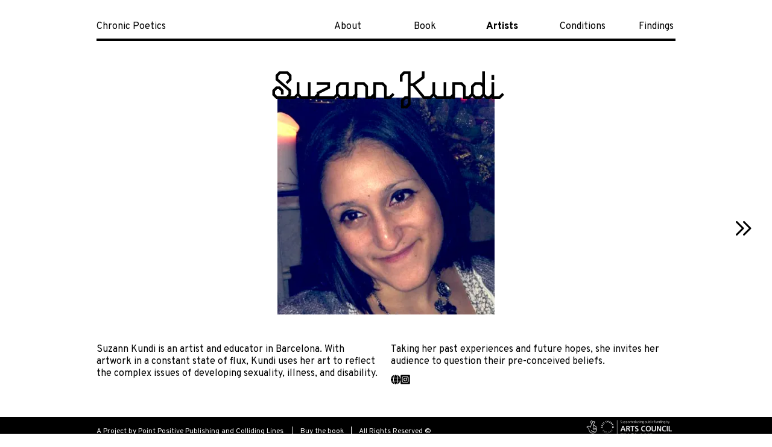

--- FILE ---
content_type: text/html; charset=utf-8
request_url: https://www.chronicpoetics.com/artists/suzann-kundi/bio
body_size: 5597
content:
<!DOCTYPE html><html><head><meta charSet="utf-8"/><title>Chronic Poetics - Suzann Kundi</title><meta name="description" content="Chronic Poetics is an anthology that features artists who experience chronic disability or pain and features essays, prose, illustration and poetry."/><meta name="keywords" content="art, poetry, chronic, artist, Suzann Kundi"/><meta name="viewport" content="width=device-width, initial-scale=1.0"/><meta name="twitter:card" content="summary"/><meta name="twitter:site" content="@chronicpoetics"/><meta name="twitter:creator" content="@collidinglines"/><meta property="og:url" content="https://www.chronicpoetics.com/artists/suzann-kundi/bio"/><meta property="og:image" content="https://res.cloudinary.com/dhgkpiqzg/image/upload/v1662465901/chronic-poetics/chronic_poetics_opengraph.png"/><meta property="og:site_name" content="Chronic Poetics"/><meta property="og:title" content="Chronic Poetics - Suzann Kundi"/><meta property="og:description" content="Chronic Poetics is an anthology that features artists who experience chronic disability or pain and features essays, prose, illustration and poetry."/><meta property="og:locale" content="en_GB"/><script async="" id="script/google-analytics" src="https://www.googletagmanager.com/gtag/js?id=G-EWQGGZ2Y7X"></script><script id="gtag-init" async="">
    window.dataLayer = window.dataLayer || [];
    function gtag(){dataLayer.push(arguments);};
    gtag('js', new Date());

    gtag('config', 'G-EWQGGZ2Y7X');
</script><meta name="next-head-count" content="16"/><meta name="robots" content="index, follow"/><meta charSet="UTF-8"/><link rel="icon" href="/favicon.ico"/><link rel="preconnect" href="https://fonts.googleapis.com"/><link rel="preconnect" href="https://fonts.gstatic.com" crossorigin="true"/><link rel="preconnect" href="https://fonts.googleapis.com"/><link rel="preconnect" href="https://fonts.gstatic.com" crossorigin="true"/><link rel="preconnect" href="https://fonts.gstatic.com" crossorigin /><link rel="preload" href="/_next/static/css/7a1040f23a439805.css" as="style"/><link rel="stylesheet" href="/_next/static/css/7a1040f23a439805.css" data-n-g=""/><link rel="preload" href="/_next/static/css/051562757855a548.css" as="style"/><link rel="stylesheet" href="/_next/static/css/051562757855a548.css" data-n-p=""/><noscript data-n-css=""></noscript><script defer="" nomodule="" src="/_next/static/chunks/polyfills-c67a75d1b6f99dc8.js"></script><script id="script/shopify-buy-button" src="https://sdks.shopifycdn.com/buy-button/2.4.0/buybutton.js" defer="" data-nscript="beforeInteractive"></script><script src="/_next/static/chunks/webpack-9030b5c6ea8dac82.js" defer=""></script><script src="/_next/static/chunks/framework-bb5c596eafb42b22.js" defer=""></script><script src="/_next/static/chunks/main-608c14a91a2b3781.js" defer=""></script><script src="/_next/static/chunks/pages/_app-bf0ecd246d38f7ce.js" defer=""></script><script src="/_next/static/chunks/pages/artists/%5Bslug%5D/bio-bfdec1b01b340eb9.js" defer=""></script><script src="/_next/static/wl0-4-PX5_l8fDkaRr2m6/_buildManifest.js" defer=""></script><script src="/_next/static/wl0-4-PX5_l8fDkaRr2m6/_ssgManifest.js" defer=""></script><style data-href="https://fonts.googleapis.com/css2?family=Overpass:wght@400;800&display=swap">@font-face{font-family:'Overpass';font-style:normal;font-weight:400;font-display:swap;src:url(https://fonts.gstatic.com/s/overpass/v18/qFda35WCmI96Ajtm83upeyoaX6QPnlo6_PPrOg.woff) format('woff')}@font-face{font-family:'Overpass';font-style:normal;font-weight:800;font-display:swap;src:url(https://fonts.gstatic.com/s/overpass/v18/qFda35WCmI96Ajtm83upeyoaX6QPnlo6fPTrOg.woff) format('woff')}@font-face{font-family:'Overpass';font-style:normal;font-weight:400;font-display:swap;src:url(https://fonts.gstatic.com/s/overpass/v18/qFdH35WCmI96Ajtm81GoU9vgwBcIs1s.woff2) format('woff2');unicode-range:U+0460-052F,U+1C80-1C8A,U+20B4,U+2DE0-2DFF,U+A640-A69F,U+FE2E-FE2F}@font-face{font-family:'Overpass';font-style:normal;font-weight:400;font-display:swap;src:url(https://fonts.gstatic.com/s/overpass/v18/qFdH35WCmI96Ajtm81GhU9vgwBcIs1s.woff2) format('woff2');unicode-range:U+0301,U+0400-045F,U+0490-0491,U+04B0-04B1,U+2116}@font-face{font-family:'Overpass';font-style:normal;font-weight:400;font-display:swap;src:url(https://fonts.gstatic.com/s/overpass/v18/qFdH35WCmI96Ajtm81GqU9vgwBcIs1s.woff2) format('woff2');unicode-range:U+0102-0103,U+0110-0111,U+0128-0129,U+0168-0169,U+01A0-01A1,U+01AF-01B0,U+0300-0301,U+0303-0304,U+0308-0309,U+0323,U+0329,U+1EA0-1EF9,U+20AB}@font-face{font-family:'Overpass';font-style:normal;font-weight:400;font-display:swap;src:url(https://fonts.gstatic.com/s/overpass/v18/qFdH35WCmI96Ajtm81GrU9vgwBcIs1s.woff2) format('woff2');unicode-range:U+0100-02BA,U+02BD-02C5,U+02C7-02CC,U+02CE-02D7,U+02DD-02FF,U+0304,U+0308,U+0329,U+1D00-1DBF,U+1E00-1E9F,U+1EF2-1EFF,U+2020,U+20A0-20AB,U+20AD-20C0,U+2113,U+2C60-2C7F,U+A720-A7FF}@font-face{font-family:'Overpass';font-style:normal;font-weight:400;font-display:swap;src:url(https://fonts.gstatic.com/s/overpass/v18/qFdH35WCmI96Ajtm81GlU9vgwBcI.woff2) format('woff2');unicode-range:U+0000-00FF,U+0131,U+0152-0153,U+02BB-02BC,U+02C6,U+02DA,U+02DC,U+0304,U+0308,U+0329,U+2000-206F,U+20AC,U+2122,U+2191,U+2193,U+2212,U+2215,U+FEFF,U+FFFD}@font-face{font-family:'Overpass';font-style:normal;font-weight:800;font-display:swap;src:url(https://fonts.gstatic.com/s/overpass/v18/qFdH35WCmI96Ajtm81GoU9vgwBcIs1s.woff2) format('woff2');unicode-range:U+0460-052F,U+1C80-1C8A,U+20B4,U+2DE0-2DFF,U+A640-A69F,U+FE2E-FE2F}@font-face{font-family:'Overpass';font-style:normal;font-weight:800;font-display:swap;src:url(https://fonts.gstatic.com/s/overpass/v18/qFdH35WCmI96Ajtm81GhU9vgwBcIs1s.woff2) format('woff2');unicode-range:U+0301,U+0400-045F,U+0490-0491,U+04B0-04B1,U+2116}@font-face{font-family:'Overpass';font-style:normal;font-weight:800;font-display:swap;src:url(https://fonts.gstatic.com/s/overpass/v18/qFdH35WCmI96Ajtm81GqU9vgwBcIs1s.woff2) format('woff2');unicode-range:U+0102-0103,U+0110-0111,U+0128-0129,U+0168-0169,U+01A0-01A1,U+01AF-01B0,U+0300-0301,U+0303-0304,U+0308-0309,U+0323,U+0329,U+1EA0-1EF9,U+20AB}@font-face{font-family:'Overpass';font-style:normal;font-weight:800;font-display:swap;src:url(https://fonts.gstatic.com/s/overpass/v18/qFdH35WCmI96Ajtm81GrU9vgwBcIs1s.woff2) format('woff2');unicode-range:U+0100-02BA,U+02BD-02C5,U+02C7-02CC,U+02CE-02D7,U+02DD-02FF,U+0304,U+0308,U+0329,U+1D00-1DBF,U+1E00-1E9F,U+1EF2-1EFF,U+2020,U+20A0-20AB,U+20AD-20C0,U+2113,U+2C60-2C7F,U+A720-A7FF}@font-face{font-family:'Overpass';font-style:normal;font-weight:800;font-display:swap;src:url(https://fonts.gstatic.com/s/overpass/v18/qFdH35WCmI96Ajtm81GlU9vgwBcI.woff2) format('woff2');unicode-range:U+0000-00FF,U+0131,U+0152-0153,U+02BB-02BC,U+02C6,U+02DA,U+02DC,U+0304,U+0308,U+0329,U+2000-206F,U+20AC,U+2122,U+2191,U+2193,U+2212,U+2215,U+FEFF,U+FFFD}</style></head><body><div id="__next" data-reactroot=""><div class="Transition_effect__bKnQZ"><div style="height:100%;opacity:0"><div class="Navbar_wrapper__5E5M7"><div><div class="Navbar_menu__large__iBBHM sc-bwzfXH dvyMbE"><ul class="Navbar_navbar__list__g70LF"><li class="Navbar_navbar__item__oQctc Navbar_navbar__item--first___z044 Navbar_navbar__item--active__E_72z"><a href="/">Chronic Poetics</a></li><div class="Navbar_navbar__subList__DVdK3"><li class="Navbar_navbar__item__oQctc"><a href="/about">About</a></li><li class="Navbar_navbar__item__oQctc"><a href="https://collidinglines.bigcartel.com/product/chronic-poetics" target="_blank" rel="noreferrer">Book</a></li><li class="Navbar_navbar__item__oQctc"><a href="/artists">Artists</a></li><li class="Navbar_navbar__item__oQctc"><a href="/conditions">Conditions</a></li><li class="Navbar_navbar__item__oQctc Navbar_navbar__item--last__rVhlg"><a href="/findings">Findings</a></li></div></ul></div><div class="Navbar_menu__small__OvrZf sc-bdVaJa dXutYJ"><div role="button"><button class="hamburger hamburger--squeeze" type="button"><span class="hamburger-box"><span class="hamburger-inner"></span></span></button></div></div></div></div><main><div class="Artist_container__brVCI"><div class="Artist_artist__container__1v_SY"><div class="NavigablePage_wrapper__XJcY6"><button type="button" class="NavigablePage_wrapper__leftArrow__84dEp"></button><div class="NavigablePage_wrapper__content__PH_Df"><div class="ArtistIntroPage_artistIntro__zFFH_"><h1>Suzann Kundi</h1><div class="ArtistIntroPage_artistIntro__photo__qS7W9"><span style="box-sizing:border-box;display:inline-block;overflow:hidden;width:initial;height:initial;background:none;opacity:1;border:0;margin:0;padding:0;position:relative;max-width:100%"><span style="box-sizing:border-box;display:block;width:initial;height:initial;background:none;opacity:1;border:0;margin:0;padding:0;max-width:100%"><img style="display:block;max-width:100%;width:initial;height:initial;background:none;opacity:1;border:0;margin:0;padding:0" alt="" aria-hidden="true" src="data:image/svg+xml,%3csvg%20xmlns=%27http://www.w3.org/2000/svg%27%20version=%271.1%27%20width=%27360%27%20height=%27360%27/%3e"/></span><img alt="Suzann Kundi Profile Picture" src="[data-uri]" decoding="async" data-nimg="intrinsic" style="position:absolute;top:0;left:0;bottom:0;right:0;box-sizing:border-box;padding:0;border:none;margin:auto;display:block;width:0;height:0;min-width:100%;max-width:100%;min-height:100%;max-height:100%;background-size:cover;background-position:0% 0%;filter:blur(20px);background-image:url(&quot;https://res.cloudinary.com/dhgkpiqzg/image/upload/w_100/e_blur:1000,q_auto,f_webp/v1660147961/chronic-poetics/artist-photos/Suzann_Kundi.jpg&quot;)"/><noscript><img alt="Suzann Kundi Profile Picture" srcSet="https://res.cloudinary.com/dhgkpiqzg/image/upload/f_auto,c_limit,w_384,q_auto/v1660147961/chronic-poetics/artist-photos/Suzann_Kundi.jpg 1x, https://res.cloudinary.com/dhgkpiqzg/image/upload/f_auto,c_limit,w_750,q_auto/v1660147961/chronic-poetics/artist-photos/Suzann_Kundi.jpg 2x" src="https://res.cloudinary.com/dhgkpiqzg/image/upload/f_auto,c_limit,w_750,q_auto/v1660147961/chronic-poetics/artist-photos/Suzann_Kundi.jpg" decoding="async" data-nimg="intrinsic" style="position:absolute;top:0;left:0;bottom:0;right:0;box-sizing:border-box;padding:0;border:none;margin:auto;display:block;width:0;height:0;min-width:100%;max-width:100%;min-height:100%;max-height:100%" loading="lazy"/></noscript></span></div><p class="ArtistIntroPage_artistIntro__bio__h_zxm">Suzann Kundi is an artist and educator in Barcelona. With artwork in a constant state of flux, Kundi uses her art to reflect the complex issues of developing sexuality, illness, and disability. Taking her past experiences and future hopes, she invites her audience to question their pre-conceived beliefs.<div class="ArtistIntroPage_artistIntro__bioExtra__5SO3Z"><div class="IndividualSocialLinks_social__e0YW_"><a target="_blank" rel="noopener noreferrer" href="https://suzannkundi.wixsite.com/artist"><span style="box-sizing:border-box;display:inline-block;overflow:hidden;width:initial;height:initial;background:none;opacity:1;border:0;margin:0;padding:0;position:relative;max-width:100%"><span style="box-sizing:border-box;display:block;width:initial;height:initial;background:none;opacity:1;border:0;margin:0;padding:0;max-width:100%"><img style="display:block;max-width:100%;width:initial;height:initial;background:none;opacity:1;border:0;margin:0;padding:0" alt="" aria-hidden="true" src="data:image/svg+xml,%3csvg%20xmlns=%27http://www.w3.org/2000/svg%27%20version=%271.1%27%20width=%2716%27%20height=%2716%27/%3e"/></span><img alt="Globe Icon" src="[data-uri]" decoding="async" data-nimg="intrinsic" style="position:absolute;top:0;left:0;bottom:0;right:0;box-sizing:border-box;padding:0;border:none;margin:auto;display:block;width:0;height:0;min-width:100%;max-width:100%;min-height:100%;max-height:100%"/><noscript><img alt="Globe Icon" srcSet="https://res.cloudinary.com/dhgkpiqzg/image/upload/f_auto,c_limit,w_16,q_auto/v1660144822/chronic-poetics/icons/globe-solid.svg 1x, https://res.cloudinary.com/dhgkpiqzg/image/upload/f_auto,c_limit,w_32,q_auto/v1660144822/chronic-poetics/icons/globe-solid.svg 2x" src="https://res.cloudinary.com/dhgkpiqzg/image/upload/f_auto,c_limit,w_32,q_auto/v1660144822/chronic-poetics/icons/globe-solid.svg" decoding="async" data-nimg="intrinsic" style="position:absolute;top:0;left:0;bottom:0;right:0;box-sizing:border-box;padding:0;border:none;margin:auto;display:block;width:0;height:0;min-width:100%;max-width:100%;min-height:100%;max-height:100%" loading="lazy"/></noscript></span></a><a target="_blank" rel="noopener noreferrer" href="https://www.instagram.com/suzann_taylor_art/"><span style="box-sizing:border-box;display:inline-block;overflow:hidden;width:initial;height:initial;background:none;opacity:1;border:0;margin:0;padding:0;position:relative;max-width:100%"><span style="box-sizing:border-box;display:block;width:initial;height:initial;background:none;opacity:1;border:0;margin:0;padding:0;max-width:100%"><img style="display:block;max-width:100%;width:initial;height:initial;background:none;opacity:1;border:0;margin:0;padding:0" alt="" aria-hidden="true" src="data:image/svg+xml,%3csvg%20xmlns=%27http://www.w3.org/2000/svg%27%20version=%271.1%27%20width=%2716%27%20height=%2716%27/%3e"/></span><img alt="Instagram Icon" src="[data-uri]" decoding="async" data-nimg="intrinsic" style="position:absolute;top:0;left:0;bottom:0;right:0;box-sizing:border-box;padding:0;border:none;margin:auto;display:block;width:0;height:0;min-width:100%;max-width:100%;min-height:100%;max-height:100%"/><noscript><img alt="Instagram Icon" srcSet="https://res.cloudinary.com/dhgkpiqzg/image/upload/f_auto,c_limit,w_16,q_auto/v1660144825/chronic-poetics/icons/square-instagram-brands.svg 1x, https://res.cloudinary.com/dhgkpiqzg/image/upload/f_auto,c_limit,w_32,q_auto/v1660144825/chronic-poetics/icons/square-instagram-brands.svg 2x" src="https://res.cloudinary.com/dhgkpiqzg/image/upload/f_auto,c_limit,w_32,q_auto/v1660144825/chronic-poetics/icons/square-instagram-brands.svg" decoding="async" data-nimg="intrinsic" style="position:absolute;top:0;left:0;bottom:0;right:0;box-sizing:border-box;padding:0;border:none;margin:auto;display:block;width:0;height:0;min-width:100%;max-width:100%;min-height:100%;max-height:100%" loading="lazy"/></noscript></span></a></div></div></p><div style="display:flex;justify-content:center"></div></div></div><button type="button" class="NavigablePage_wrapper__rightArrow__sabi1"><svg xmlns="http://www.w3.org/2000/svg" class="h-6 w-6" fill="none" viewBox="0 0 24 24" stroke="currentColor" stroke-width="2"><path stroke-linecap="round" stroke-linejoin="round" d="M13 5l7 7-7 7M5 5l7 7-7 7"></path></svg></button></div></div></div></main><footer class="Footer_footer__Dhw_9"><div class="Footer_footer__wrapper__O_qiz"><div class="Footer_footer__links__pRLbN"><span>A Project by </span><a href="https://pointpositive.weebly.com/" target="_blank" rel="noopener noreferrer">Point Positive Publishing</a><span> and </span><a href="https://www.collidinglines.com/" target="_blank" rel="noopener noreferrer" style="margin-right:12px">Colliding Lines</a> <div class="Footer_footer__division__5R3ND"><a href="https://collidinglines.bigcartel.com/product/chronic-poetics">Buy the book</a></div><div class="Footer_footer__division__5R3ND">All Rights Reserved ©</div></div><a target="_blank" href="https://www.artscouncil.org.uk/"><span style="box-sizing:border-box;display:inline-block;overflow:hidden;width:initial;height:initial;background:none;opacity:1;border:0;margin:0;padding:0;position:relative;max-width:100%"><span style="box-sizing:border-box;display:block;width:initial;height:initial;background:none;opacity:1;border:0;margin:0;padding:0;max-width:100%"><img style="display:block;max-width:100%;width:initial;height:initial;background:none;opacity:1;border:0;margin:0;padding:0" alt="" aria-hidden="true" src="data:image/svg+xml,%3csvg%20xmlns=%27http://www.w3.org/2000/svg%27%20version=%271.1%27%20width=%27156%27%20height=%2742%27/%3e"/></span><img alt="Arts Council Logo" src="[data-uri]" decoding="async" data-nimg="intrinsic" style="margin-top:4px;position:absolute;top:0;left:0;bottom:0;right:0;box-sizing:border-box;padding:0;border:none;margin:auto;display:block;width:0;height:0;min-width:100%;max-width:100%;min-height:100%;max-height:100%;background-size:cover;background-position:0% 0%;filter:blur(20px);background-image:url(&quot;https://res.cloudinary.com/dhgkpiqzg/image/upload/w_100/e_blur:1000,q_auto,f_webp/v1665511512/chronic-poetics/logos/arts-council-logo.png&quot;)"/><noscript><img alt="Arts Council Logo" srcSet="https://res.cloudinary.com/dhgkpiqzg/image/upload/f_auto,c_limit,w_256,q_auto/v1665511512/chronic-poetics/logos/arts-council-logo.png 1x, https://res.cloudinary.com/dhgkpiqzg/image/upload/f_auto,c_limit,w_384,q_auto/v1665511512/chronic-poetics/logos/arts-council-logo.png 2x" src="https://res.cloudinary.com/dhgkpiqzg/image/upload/f_auto,c_limit,w_384,q_auto/v1665511512/chronic-poetics/logos/arts-council-logo.png" decoding="async" data-nimg="intrinsic" style="margin-top:4px;position:absolute;top:0;left:0;bottom:0;right:0;box-sizing:border-box;padding:0;border:none;margin:auto;display:block;width:0;height:0;min-width:100%;max-width:100%;min-height:100%;max-height:100%" loading="lazy"/></noscript></span></a></div></footer></div></div></div><script id="__NEXT_DATA__" type="application/json">{"props":{"pageProps":{"artist":{"name":"Suzann Kundi","slug":"suzann-kundi","importance":"Very important","barrier":"Transport to venue and/or parking.","issues":["Time is a big issue (I am a Head of Art in a Secondary School)","but also price of submitting work","Location is another factor (if not local to me in Barcelona)."],"encourage":["Free entry of work. ","Good communication from event staff (with transparency of terms).","Publishing of my work."],"support":"Support with exhibiting/publishing my work.","advice":"Remember that not all artists have unlimited time and money to be involved, avoid any voting tactics (who's involved should be based on merit, not likes). Be open about fees etc.","personal":"I try to get involved in local art events and groups and not to feel guilty about spending time on my art. ","experience":"The treatment I take can make me tired and the condition produces 'lumps' (like spots that won't burst) that can be painful and get infected. ","description":"Hidradenitis Suppurativa (HS) is an inflammatory condition where an overactive immune system contributes to inflammation below the surface of the skin which often need to be operated on.","oneThing":"I want people to be intrigued and intellectually interact with my work and condition to create a continuous narrative to bring down misconceptions.","symptoms":[{"link":"https://en.wikipedia.org/wiki/Edema","name":"Lumps"}],"updatedby":"christian.marques@gmail.com","id":"uvWvLPR5MwksfHssoIN8","conditions":{"0":"ey3sUDVBxvV759fvou9T","data":[{"name":"Hidradenitis Suppurativa","slug":"hs","description":"Hidradenitis suppurativa (HS) is a painful, chronic, scarring skin condition that leads to the formation of lumps (nodules), abscesses, and draining channels in the skin. It often affects certain areas of the body including the armpits, breasts, groins and genitals, and bottom. The exact cause is unknown, but the disorder involves inflammation around the hair follicles in these areas. There is an association with smoking, being overweight, and other medical problems including arthritis, inflammatory bowel disease, and diabetes mellitus. HS has a significant impact on patients’ quality of life.","source":{"link":"https://www.imperial.nhs.uk/our-services/dermatology/hidradenitis-suppurativa","name":"Imperial College Healthcare"},"wiki":"https://en.wikipedia.org/wiki/Hidradenitis_suppurativa","symptoms":[{"link":"https://en.wikipedia.org/wiki/Lesion","name":"Lumps"},{"name":"Infections under the skin","link":"https://en.wikipedia.org/wiki/Skin_infection"}],"updatedby":"christian.marques@gmail.com","id":"ey3sUDVBxvV759fvou9T","artists":["uvWvLPR5MwksfHssoIN8"],"pieces":["LhPekTl078sqpzsd7ak7","fHYcBTEtUkvkWxFyFw0J","IjvsmaUDlvGHzndC7HYh","tsVPzF3s2WYOl6EKUYmP"],"lastupdate":{"_seconds":1660151587,"_nanoseconds":70000000}}]},"website":"https://suzannkundi.wixsite.com/artist","bio":"Suzann Kundi is an artist and educator in Barcelona. With artwork in a constant state of flux, Kundi uses her art to reflect the complex issues of developing sexuality, illness, and disability. Taking her past experiences and future hopes, she invites her audience to question their pre-conceived beliefs.","photo":"https://res.cloudinary.com/dhgkpiqzg/image/upload/v1660147961/chronic-poetics/artist-photos/Suzann_Kundi.jpg","instagram":"https://www.instagram.com/suzann_taylor_art/","photoCredit":"","pieces":{"0":"LhPekTl078sqpzsd7ak7","1":"fHYcBTEtUkvkWxFyFw0J","2":"tsVPzF3s2WYOl6EKUYmP","3":"IjvsmaUDlvGHzndC7HYh","data":[{"updatedby":"christian.marques@gmail.com","artists":["uvWvLPR5MwksfHssoIN8"],"createdby":"christian.marques@gmail.com","work":["https://res.cloudinary.com/dhgkpiqzg/image/upload/v1660147231/chronic-poetics/pieces/suzann-kundi/Suzann_Kundi_Contained.jpg"],"name":"Contained","id":"IjvsmaUDlvGHzndC7HYh","conditions":["ey3sUDVBxvV759fvou9T"],"typeOfWork":"graphic","slug":"contained","createdate":{"_seconds":1660148149,"_nanoseconds":192000000},"lastupdate":{"_seconds":1660148149,"_nanoseconds":192000000}},{"name":"Monster (One)","slug":"monster-one","updatedby":"christian.marques@gmail.com","artists":["uvWvLPR5MwksfHssoIN8"],"id":"LhPekTl078sqpzsd7ak7","work":["https://res.cloudinary.com/dhgkpiqzg/image/upload/v1660147233/chronic-poetics/pieces/suzann-kundi/Suzann_Kundi_-_Monster_one.jpg"],"lastupdate":{"_seconds":1660148087,"_nanoseconds":782000000},"conditions":["ey3sUDVBxvV759fvou9T"],"typeOfWork":"graphic"},{"name":"Monster (Two)","slug":"monster-two","updatedby":"christian.marques@gmail.com","artists":["uvWvLPR5MwksfHssoIN8"],"id":"fHYcBTEtUkvkWxFyFw0J","work":["https://res.cloudinary.com/dhgkpiqzg/image/upload/v1660147233/chronic-poetics/pieces/suzann-kundi/Suzann_Kundi_-_Monster_two.jpg"],"lastupdate":{"_seconds":1660148104,"_nanoseconds":570000000},"conditions":["ey3sUDVBxvV759fvou9T"],"typeOfWork":"graphic"},{"updatedby":"christian.marques@gmail.com","artists":["uvWvLPR5MwksfHssoIN8"],"id":"tsVPzF3s2WYOl6EKUYmP","work":["https://res.cloudinary.com/dhgkpiqzg/image/upload/v1660147234/chronic-poetics/pieces/suzann-kundi/Suzann_Kundi_-_Untitled.jpg"],"conditions":["ey3sUDVBxvV759fvou9T"],"typeOfWork":"graphic","name":"Untitled","lastupdate":{"_seconds":1660148065,"_nanoseconds":115000000},"slug":"untitled"}]},"lastupdate":{"_seconds":1660220084,"_nanoseconds":461000000},"navigation":["/artists/suzann-kundi/bio","/artists/suzann-kundi/pieces","/artists/suzann-kundi/conditions","/artists/suzann-kundi/survey"]}},"__N_SSG":true},"page":"/artists/[slug]/bio","query":{"slug":"suzann-kundi"},"buildId":"wl0-4-PX5_l8fDkaRr2m6","isFallback":false,"gsp":true,"scriptLoader":[]}</script></body></html>

--- FILE ---
content_type: text/html; charset=utf-8
request_url: https://www.chronicpoetics.com/_next/data/wl0-4-PX5_l8fDkaRr2m6/about.json
body_size: -289
content:
{"pageProps":{},"__N_SSG":true}

--- FILE ---
content_type: text/html; charset=utf-8
request_url: https://www.chronicpoetics.com/_next/data/wl0-4-PX5_l8fDkaRr2m6/artists.json
body_size: 10954
content:
{"pageProps":{"artists":[{"name":"Alyona Baranoff","slug":"alyona-baranoff","importance":"Very important","barrier":"Cost of ticket.","issues":["Age","nationality."],"encourage":["Smaller submission fees.","Clearer submission guidelines."],"support":"Being part of an artists’/writers’ network (online or with an organisation).","advice":"Multiple selection stages so that artists get acquainted with organisations regardless of whether they're selected at the end.","personal":"Time management.","experience":"Back pain and frequent migraines, difficulty sitting/lying down.","description":"\"My back is just wiggly.\"","oneThing":"I often think about the juxtaposition between the straightness vs. curviness of lines and shapes.","symptoms":[{"link":"https://www.healthline.com/health/uneven-shoulders","name":"Uneven shoulders"}],"updatedby":"christian.marques@gmail.com","id":"uMnxSRBwcT1SzOsfoBHj","photo":"https://res.cloudinary.com/dhgkpiqzg/image/upload/v1659885166/chronic-poetics/artist-photos/Alyona_Baranoff.jpg","bio":"Alyona Baranoff is an American-born Russian-German painter and filmmaker. Moving from Boston at the age of three, she grew up in Moscow and moved to Berlin as a teen.  While she currently attends Central Saint Martins and develops a practice in sculpture, gouache on paper remains her main medium. In addition to painting, she directs music videos and short films and plays drums. Her work has been exhibited as part of group and solo exhibitions and auctions in Berlin, Rome and Moscow and published online and in print.","instagram":"https://www.instagram.com/metaverse.cowboy/","website":"https://www.baurlione.com","lastupdate":{"_seconds":1659962867,"_nanoseconds":990000000},"photoCredit":"","conditions":["sAwL0qwhUSFN8yJhUqtm"],"pieces":["ek2ORXqom6XaLHtRb7yu"],"navigation":["/artists/alyona-baranoff/bio","/artists/alyona-baranoff/pieces","/artists/alyona-baranoff/conditions","/artists/alyona-baranoff/survey"]},{"website":"https://www.studioflaneuse.com ","updatedby":"christian.marques@gmail.com","advice":"","importance":"","description":"","photo":"https://res.cloudinary.com/dhgkpiqzg/image/upload/v1659886684/chronic-poetics/artist-photos/Amanda_Sheridan.jpg","bio":"Amanda Sheridan is a Scottish artist and illustrator living in Ireland. Influenced by the Scottish Colourists and Fauvism, her vivid work brings colour to even the darkest celtic landscapes. ","personal":"","instagram":"https://www.instagram.com/studio_flaneuse/","experience":"","issues":[],"symptoms":[],"oneThing":"","barrier":"","encourage":[],"createdby":"christian.marques@gmail.com","name":"Amanda Sheridan","id":"wEV6IVxbA88P5UQWJLvL","support":"","photoCredit":"","slug":"amanda-sheridan","createdate":{"_seconds":1659886756,"_nanoseconds":111000000},"pieces":["55E4FKOYZvOi5atS2zM2","HorsesDFTsXaoKOVvVtH"],"lastupdate":{"_seconds":1660058569,"_nanoseconds":324000000},"conditions":[],"navigation":["/artists/amanda-sheridan/bio","/artists/amanda-sheridan/pieces"]},{"website":"https://amberreneepoet.wordpress.com/","updatedby":"christian.marques@gmail.com","advice":"","importance":"","bio":"Amber Renee, she/her, is a chronic writer from the suburbs of Philadelphia, PA. Known to mix mediums, Amber self-published a book \"Thoughts on This Most Recent Episode\" in 2016, shortly before its musical counterpart released on SoundCloud. In January 2020 she put out a Poetry Picture book “i feel like i’m nothing” available online. During the pandemic lockdown, Amber used her time to create tracks she calls “Poetry Songs.” As well, she spent time as an editor for Serotonin Poetry; a journal of mental health by poets with mental illness. 2022 saw her first traditionally published book \"In memory, energy\" by Moonstone.","photo":"https://res.cloudinary.com/dhgkpiqzg/image/upload/v1659887053/chronic-poetics/artist-photos/Amber_Renee.png","description":"","personal":"","instagram":"https://www.instagram.com/amberreneepoet/","experience":"","issues":[],"symptoms":[],"oneThing":"","barrier":"","encourage":[],"createdby":"christian.marques@gmail.com","name":"Amber Renee","id":"MRE3a8j4kWaQej24omhF","photoCredit":"","support":"","slug":"amber-renee","createdate":{"_seconds":1659887145,"_nanoseconds":869000000},"conditions":["hc3JWuoGQOp7LWilXKb9","iLy0tJ4lzzV5LUrmkHrX","exaaXWyRmIiiL8PYCjHp","2vOUZ0TRcIiOhyDupxY4"],"pieces":["EcKfxs3pdUIm0njRmt76"],"lastupdate":{"_seconds":1660219155,"_nanoseconds":618000000},"navigation":["/artists/amber-renee/bio","/artists/amber-renee/pieces","/artists/amber-renee/conditions"]},{"website":"https://annaulrikkeandersen.com/","updatedby":"christian.marques@gmail.com","importance":"","advice":"","description":"","personal":"","instagram":"https://www.instagram.com/annaulrikkeandersen/","experience":"","issues":[],"symptoms":[],"oneThing":"","barrier":"","encourage":[],"createdby":"christian.marques@gmail.com","name":"Anna Ulrikke Andersen ","id":"nSYFGLA1LWtxJBL77K1f","support":"","photoCredit":"Anna Andersen","createdate":{"_seconds":1659887539,"_nanoseconds":588000000},"pieces":["XUIC9eRqfPY3jaEUaJif"],"conditions":["tpFe4rePCMuoTPSPWGlg","g8NBMeWM1dWQd40A1pxZ","Ibn2efQb42IjlAV6ZJw2"],"slug":"anna-ulrikke-andersen","photo":"https://res.cloudinary.com/dhgkpiqzg/image/upload/v1659888047/chronic-poetics/artist-photos/Anna_Ulrikke_Andersen.png","lastupdate":{"_seconds":1659888073,"_nanoseconds":995000000},"bio":"Anna Ulrikke Andersen is a Norwegian filmmaker and architectural historian, working as an associate professor of art history at the Norwegian university of science and technology, NTNU. She holds a PhD in architecture from The Bartlett School of Architecture, resulting in the book 'Following Norberg-Schulz: An Architectural History through the Essay Film', published through Bloomsbury Visual Culture in 2022.","navigation":["/artists/anna-ulrikke-andersen/bio","/artists/anna-ulrikke-andersen/pieces","/artists/anna-ulrikke-andersen/conditions"]},{"website":"https://caterinacoserdipasquale.com/","updatedby":"christian.marques@gmail.com","importance":"","advice":"","bio":"Caterina for as long as she has known herself, she has expressed her feelings, anguish and frustrations through writing and the visual arts.  Her training in Psychology served as a way of understanding human behavior and interactions, so present in her artistic productions. Always engaged in social actions motivated by her mother and close family members, the artist started to use her technical and life knowledge to translate emotions and events into poems and canvases, a love that comes from childhood.","description":"","photo":"https://res.cloudinary.com/dhgkpiqzg/image/upload/v1659888252/chronic-poetics/artist-photos/Caterina_Coser.jpg","personal":"","instagram":"https://www.instagram.com/caterinacoser/","experience":"","issues":[],"symptoms":[],"oneThing":"","barrier":"","encourage":[],"createdby":"christian.marques@gmail.com","name":"Caterina Coser Di Pasquale","id":"gCFj9DebIaQcqJnmk8Fw","support":"","photoCredit":"","createdate":{"_seconds":1659888318,"_nanoseconds":890000000},"conditions":["g8NBMeWM1dWQd40A1pxZ"],"lastupdate":{"_seconds":1660140222,"_nanoseconds":510000000},"slug":"caterina-coser-di-pasquale","pieces":["d4U9X6ntyTbfb8ZSHoUc"],"navigation":["/artists/caterina-coser-di-pasquale/bio","/artists/caterina-coser-di-pasquale/pieces","/artists/caterina-coser-di-pasquale/conditions"]},{"website":"","updatedby":"christian.marques@gmail.com","importance":"","advice":"","description":"","photo":"","bio":"","personal":"","instagram":"","experience":"","issues":[],"symptoms":[],"oneThing":"","barrier":"","encourage":[],"createdby":"christian.marques@gmail.com","name":"Chanchal Sarin","id":"HvGS6bi25y57exMMSbeQ","support":"","photoCredit":"","slug":"chanchal-sarin","createdate":{"_seconds":1659888570,"_nanoseconds":985000000},"pieces":["Hivijzb4dlAIACzXWmCi"],"lastupdate":{"_seconds":1660129956,"_nanoseconds":811000000},"conditions":[],"navigation":["/artists/chanchal-sarin/bio","/artists/chanchal-sarin/pieces"]},{"website":"http://www.emilyhockaday.com/","updatedby":"christian.marques@gmail.com","importance":"","advice":"","photo":"https://res.cloudinary.com/dhgkpiqzg/image/upload/v1659888706/chronic-poetics/artist-photos/Emily_Hockaday_Raymond_Carey.jpg","description":"","personal":"","instagram":"https://www.instagram.com/emilyaltahockaday/","experience":"","issues":[],"symptoms":[],"oneThing":"","barrier":"","encourage":[],"createdby":"christian.marques@gmail.com","name":"Emily Alta Hockaday","id":"W87ghR7oQHvQCFwvBHS0","support":"","photoCredit":"Raymond Carey","createdate":{"_seconds":1659888767,"_nanoseconds":572000000},"lastupdate":{"_seconds":1659888918,"_nanoseconds":88000000},"conditions":["98heaBLCqatu2kBsg8AY","g8NBMeWM1dWQd40A1pxZ"],"slug":"emily-alta-hockaday","bio":"Emily Hockaday's second full-length collection 'IN A BODY' explores chronic illness and was published in October 2023 with Harbor Editions. Her first collection 'NAMING THE GHOST' was published by Cornerstone Press in September 2022. She is the author of six chapbooks.","pieces":["aACG6wCoWX9UPrBNSlCx","UhcQD4DOnsM63GnAEgcH","tAorUiUDP2E3ZVP41Fbb"],"navigation":["/artists/emily-alta-hockaday/bio","/artists/emily-alta-hockaday/pieces","/artists/emily-alta-hockaday/conditions"]},{"website":"","updatedby":"christian.marques@gmail.com","importance":"","advice":"","description":"","photo":"","bio":"Gem Blackburd (Version 6.9). Can't remember making a single life decision and is thoroughly surprised at where they've ended up. Happy hermit on a hill.","personal":"","instagram":"","experience":"","issues":[],"symptoms":[],"oneThing":"","barrier":"","encourage":[],"createdby":"christian.marques@gmail.com","name":"Gem Blackburd","id":"CU18vRwW9pbvy0l2NYTs","photoCredit":"","support":"","slug":"gem-blackburd","createdate":{"_seconds":1660149090,"_nanoseconds":772000000},"conditions":[],"pieces":["tsVPzF3s2WYOl6EKUYmP"],"lastupdate":{"_seconds":1660219183,"_nanoseconds":608000000},"navigation":["/artists/gem-blackburd/bio","/artists/gem-blackburd/pieces"]},{"importance":"Very Important","barrier":"Cost of ticket","support":"Encouragement from my family and/or friends.","advice":"Be as open and as accessible as possible. Be kind. Kindness always matters.","experience":"I deal with chronic pain on a daily basis. Sometimes it hurts to sit too long. Other times it hurts to walk. ","symptoms":[{"name":"Burning","link":"https://en.wikipedia.org/wiki/Dysesthesia"},{"link":"https://en.wikipedia.org/wiki/Chronic_pain","name":"Searing pain"}],"description":"It's like a headache in the pelvic area.","oneThing":"I write so that others do not feel alone.","updatedby":"christian.marques@gmail.com","personal":"","id":"44THOVJJdNj2K9sSbCYX","conditions":["4EyBnoR6Smt1fuoHqDoe"],"website":"","name":"Jeremy Bryant","photo":"","instagram":"https://www.instagram.com/_jeremybryant_/","lastupdate":{"_seconds":1660148416,"_nanoseconds":22000000},"photoCredit":"","slug":"jeremy-bryant","bio":"Jeremy Thelbert Bryant is a graduate of West Virginia Wesleyan College’s low residency MFA. He currently teaches creative writing and composition at University of Lynchburg, and he serves as the institution’s first interfaith chaplain. Bryant’s creative work is influenced by Buddhism, Joy Harjo, Sharon Olds, Sonja Livingston, and Frida Kahlo.","pieces":["L6fco2WhBhOoYMTgyTXR"],"navigation":["/artists/jeremy-bryant/bio","/artists/jeremy-bryant/pieces","/artists/jeremy-bryant/conditions","/artists/jeremy-bryant/survey"]},{"website":"https://kellijgavin.blogspot.com/","updatedby":"christian.marques@gmail.com","importance":"","advice":"","description":"","photo":"https://res.cloudinary.com/dhgkpiqzg/image/upload/v1660149399/chronic-poetics/artist-photos/Kelli_J_Gavin.jpg","personal":"","instagram":"https://www.instagram.com/kellijgavin/","experience":"","issues":[],"symptoms":[],"oneThing":"","barrier":"","encourage":[],"createdby":"christian.marques@gmail.com","name":"Kelli J Gavin","id":"KmabiyT7guNTkPfwn5l1","support":"","photoCredit":"","createdate":{"_seconds":1660149463,"_nanoseconds":449000000},"conditions":[],"pieces":["NVFhRgPGh2xI6RhXzCHe","J5xnVumFWnniKxqgKrfJ"],"lastupdate":{"_seconds":1660150137,"_nanoseconds":238000000},"slug":"kelli-j-gavin","bio":"Kelli J Gavin of Carver, Minnesota is a writer and professional organizer. She has over four hundred published pieces in over fifty publications. Two books, 'I Regret Nothing – A Collection of Poetry and Prose' and 'My Name is Zach – A Teenage Perspective on Autism' were released in 2019.","navigation":["/artists/kelli-j-gavin/bio","/artists/kelli-j-gavin/pieces"]},{"website":"https://www.leannemoden.com/","updatedby":"christian.marques@gmail.com","advice":"","importance":"","bio":"Leanne Moden is a poet, performer, and workshop leader, based in Nottingham in the East Midlands. She's performed at events across the UK and Europe, and she facilitates creative writing projects with schools and community groups across the UK. Her latest collection, 'Get Over Yourself' was published in July 2020.","description":"","photo":"https://res.cloudinary.com/dhgkpiqzg/image/upload/v1660150305/chronic-poetics/artist-photos/Leanne_Moden_Tom_Platinum_Morley_-_Leanne_Moden.jpg","personal":"","instagram":"https://www.instagram.com/leanneymu/","experience":"","issues":[],"symptoms":[],"oneThing":"","barrier":"","encourage":[],"createdby":"christian.marques@gmail.com","name":"Leanne Moden ","id":"EkRLgze77zq2XqTPYzhL","photoCredit":"Tom Platinum Morley","support":"","slug":"leanne-moden","createdate":{"_seconds":1660150405,"_nanoseconds":73000000},"pieces":["5B2C2lJLuVLQ5uRzR9JB"],"lastupdate":{"_seconds":1660150568,"_nanoseconds":12000000},"conditions":[],"navigation":["/artists/leanne-moden/bio","/artists/leanne-moden/pieces"]},{"name":"Mark Tulin","slug":"mark-tulin","importance":"Very Important","barrier":"Currently Covid-19, because my lungs are compromised.","issues":["Covid-19","COPD"],"encourage":["If people wore masks.","If it was outdoors."],"advice":"Clean facility, plenty of ventilation.","personal":"Involved in writing projects, social networking.","experience":"I have to do morning and night lung treatments, take medications and take bi-monthly injections.","symptoms":[{"name":"Congestion","link":"https://en.wikipedia.org/wiki/Pulmonary_edema"},{"name":"Shortness of breath","link":"https://en.wikipedia.org/wiki/Shortness_of_breath"}],"description":"  My lungs are compromised.","oneThing":"Clean, filtered air is important.","support":"Being paid appropriately for presenting my work.","pages":[{"mapping":"artist","index":"1"},{"mapping":"piece","index":"2"},{"mapping":"condition","index":"3"},{"mapping":"webgl","index":"4"}],"updatedby":"christian.marques@gmail.com","id":"3qZnei5GO7TFIiiH6HZt","conditions":["sAwL0qwhUSFN8yJhUqtm"],"website":"https://crowonthewire.com/","photo":"https://res.cloudinary.com/dhgkpiqzg/image/upload/v1660148842/chronic-poetics/artist-photos/Mark_Tulin_Erica_Urech.jpg","instagram":"https://www.instagram.com/crowonthewire_poetry/","lastupdate":{"_seconds":1660148862,"_nanoseconds":838000000},"photoCredit":"Erica Urech","bio":"Mark Tulin is a retired mental health therapist living with his wife in Long Beach, CA. He has authored 'Magical Yogis', 'Awkward Grace', 'The Asthmatic Kid and Other Stories', 'Junkyard Souls', 'Rain on Cabrillo', and 'Uncommon Love Poems'. His stories and poetry have appeared in many magazines.","pieces":["D69OpIOlqLOz9CRtdmog","puXLx9oxA2io2FtyU5f3"],"navigation":["/artists/mark-tulin/bio","/artists/mark-tulin/pieces","/artists/mark-tulin/conditions","/artists/mark-tulin/survey"]},{"name":"Nikki Marrone","slug":"nikki-marrone","importance":"Very Important","barrier":"Cost of ticket, transport and pain.","issues":["Pain","accessibility","cost."],"encourage":["Mentoring. ","Motivation.","More local arts."],"support":"Support with exhibiting/publishing my work.","advice":"To consider accessibility and to talk to people with disabilities.","personal":"Work online.","experience":"My muscles are always in pain and I'm fatigued a lot of the time. Sometimes I get swelling and bruising that leaves me unable to walk so I have a walking stick and crutches.","description":"Chronic pain.","oneThing":"That pain can take on different forms, it can often feel like burning, stabbing or aches. The work should reflect this and not be focused on one sensation.","symptoms":[{"link":"https://en.wikipedia.org/wiki/Pain","name":"Pain"}],"updatedby":"christian.marques@gmail.com","id":"MKWkjPILdoijK2h5Erug","conditions":["g8NBMeWM1dWQd40A1pxZ","FPpQuPqnUC3CSt9E1yY8"],"pieces":["6CxTYEsfKJux3YrVv1Js","BXJAAVn5dE7bprV3sDGn"],"website":"https://www.nikkimarrone.co.uk/","bio":"Nikki Marrone is a spoken word performer, published poet, photographer, and coffee addict. She is motivated through feelings, of which she has plenty. Nikki is the winner of multiple poetry slams and has featured at various spoken word nights and festivals internationally but is based in the UK. Author of ‘Psychogenic Fugue’, ‘Honey & Lemon’ and ‘Burning Through the Bloodline’.","photo":"https://res.cloudinary.com/dhgkpiqzg/image/upload/v1660150758/chronic-poetics/artist-photos/Nikki_Marrone.jpg","instagram":"https://www.instagram.com/poetmarrone/","lastupdate":{"_seconds":1660150780,"_nanoseconds":679000000},"photoCredit":"","navigation":["/artists/nikki-marrone/bio","/artists/nikki-marrone/pieces","/artists/nikki-marrone/conditions","/artists/nikki-marrone/survey"]},{"name":"Nina Padolf","slug":"nina-padolf","importance":"Very Important","barrier":"Cost of ticket.","issues":["Mobility Issues, it all depends on where the event is held."],"encourage":["Less pain.","Weather is not snowy.","Cost of the event."],"support":"Being paid appropriately for presenting my work.","advice":"More free events and easier access such as online via Zoom, etc.","personal":"Attending local events and online events often.","experience":"I experience chronic pain and fatigue often. It is often hard to get motivated when the pain is at its worst.","description":"If I need to I will say that I experience chronic pain often, which limits my mobility. Typically if I go into depth about my condition or name, people don't understand it.","oneThing":"That if people could see the pain instead of just looking at me like I look good, they would understand that this is real. It is a genetic connective tissue disorder.","symptoms":[{"name":"Lack of mobility","link":"https://en.wikipedia.org/wiki/Physical_disability"}],"updatedby":"christian.marques@gmail.com","id":"DPi8rNirNVSpvbIGwXqH","conditions":["0yfUouZ0WXm1DgJYIfKU"],"pieces":["xhKqFoXytTHlFPWa8xPl"],"website":"","bio":"Nina Padolf published her book, 'Uprooted', with Kelsay Books in 2021. Padolf \"writes brave and poignant poems about the invention of self… this is the compelling voice of the adopted daughter, the solo woman creating a life through loss and tragedy\" – Jan Beatty. She has an MFA in Creative Writing from Carlow University, Doctorate in Education, and is currently instructing English Courses at Duquense University.","photo":"https://res.cloudinary.com/dhgkpiqzg/image/upload/v1660151346/chronic-poetics/artist-photos/Nina_Padolf.jpg","instagram":"","lastupdate":{"_seconds":1660151458,"_nanoseconds":683000000},"photoCredit":"","navigation":["/artists/nina-padolf/bio","/artists/nina-padolf/pieces","/artists/nina-padolf/conditions","/artists/nina-padolf/survey"]},{"website":"https://lacatartica.wordpress.com/","updatedby":"christian.marques@gmail.com","importance":"","advice":"","description":"","photo":"https://res.cloudinary.com/dhgkpiqzg/image/upload/v1660151316/chronic-poetics/artist-photos/Paulina_Trejo_Mendez.jpg","personal":"","instagram":"https://www.instagram.com/paulinarebeldia/","experience":"","issues":[],"symptoms":[],"oneThing":"","barrier":"","encourage":[],"createdby":"christian.marques@gmail.com","name":"Paulina Trejo Mendez","id":"2E5mUbV5CIVg6ImKbA2M","support":"","photoCredit":"","slug":"paulina-trejo-mendez","createdate":{"_seconds":1660209076,"_nanoseconds":107000000},"pieces":["IBMdKKE5XIoasoMPEQff"],"lastupdate":{"_seconds":1660209713,"_nanoseconds":284000000},"conditions":[],"bio":"Paulina Trejo Mendez is a Germany based Mexican artist and independent researcher. Their art and research projects bring together feminisms, decoloniality, healing, endometriosis, medical gaze, migration, and spirituality. They have collaborated in the self-managed publishing house Cooperativa Editorial Retos bringing together work by rebellious academics, activists, artists and with the feminist magazines Volcánicas Revista,  Proyecto Kahlo and EnreDHadas. They are a member of the research lectorate in Social Justice and Diversity in the Arts of the Amsterdam University of the Arts (AHK).","navigation":["/artists/paulina-trejo-mendez/bio","/artists/paulina-trejo-mendez/pieces"]},{"name":"Phyllis Hemann","slug":"phyllis-hemann","importance":"Very Important","issues":["Financial costs","physical limitations","lack of support"],"encourage":["Supportive community.","Accessible activities.","No cost options."],"support":"Support with exhibiting/publishing my work.","advice":"Offering flexibility, option and support is important, because things are fluid when you have a chronic illness and  can change. It's important to offer support, as sometimes people like me need varying levels of support -- some days it might be more than others.","personal":"I have a lot of things to aid me when I need help. And I've developed strategies to deal with issues and disabilities that come with my illness.","experience":"Often people with Still's Disease refer to themselves as dragon slayers due to the high fever and inflammatory aspects of the disease (our dragon). I think this is fairly accurate to describe my experience with Still's Disease. This disease can be aggressive, dangerous and devastating, as a battle with a dragon would be -- but sometimes the symptoms ease and you can slay it for some time. Some days the dragons only wakes a little, and other times a lot. Still's Disease is something I deal with every day. It makes it difficult to impossible to do many normal day-to-day activities. There's no pushing through this disease, as any stress or physical exertion make it worse. Most mornings I wake up with my joints on fire, unable to move them due to stiffness. It generally eases after an hour or two. Some days I can barely move, while others I have limited range of motion. I adapt to how it affects me each day. If I can't write or be creative, I always try and do something related to it, even if it's just reading.","description":"Sometimes it's hard for me to talk about my illness with someone I don't know. I'm trying to get better at it. First, hardly anyone has heard of Still's Disease before. I might describe my illness in the terms of diseases they've heard of -- like if lupus and rheumatoid arthritis had a baby, it would be Still's Disease. If someone understands chronic illness, I like to use the dragon analogy. Every day I work as a dragon-slayer who battles my dragon, a rare illness known as Stills Disease, which causes inflammatory arthritis, fevers and systemic issues. My fight with this devastating illness turned into a chronic journey.","oneThing":"One of the things that is ever present is uncertainty. First, this disease isn't one you can test for. It's a diagnosis of exclusion -- so there's always doubt. And also, it's never the same. The severity of symptoms vary and change over time -- some come and go and some are always there. This type of struggle is quite common in chronic illness. One of the reasons I write about my experiences is I never fully understood this until I got sick. I want to reach others like me who might be struggling with similar issues.","barrier":"Cost of ticket.","symptoms":[{"name":"Inflammatory arthritis","link":"https://en.wikipedia.org/wiki/Inflammatory_arthritis"}],"conditions":["tunrmVS3Ui78iFTaTfoQ"],"pieces":["YGvr7FQiLnCFdFccqkBV"],"updatedby":"christian.marques@gmail.com","id":"uEeCbTIK892saepal87q","website":"http://www.phyllishemann.com/","bio":"Phyllis Hemann grew up reading and telling stories. She studied writing and theology, earning her M.F.A. from Antioch University Los Angeles. Her work appears in newspapers, journals and anthologies. She is the author of THE INVISIBLE HEROINE (Finishing Line Press). She lives in Arkansas with her family and goofy dog.","photo":"https://res.cloudinary.com/dhgkpiqzg/image/upload/v1660151314/chronic-poetics/artist-photos/phyllishemanncolorsq_-_Phyllis_Hemann.jpg","instagram":"https://www.instagram.com/phyllishemann/","lastupdate":{"_seconds":1660210067,"_nanoseconds":622000000},"photoCredit":"","navigation":["/artists/phyllis-hemann/bio","/artists/phyllis-hemann/pieces","/artists/phyllis-hemann/conditions","/artists/phyllis-hemann/survey"]},{"name":"Suzann Kundi","slug":"suzann-kundi","importance":"Very important","barrier":"Transport to venue and/or parking.","issues":["Time is a big issue (I am a Head of Art in a Secondary School)","but also price of submitting work","Location is another factor (if not local to me in Barcelona)."],"encourage":["Free entry of work. ","Good communication from event staff (with transparency of terms).","Publishing of my work."],"support":"Support with exhibiting/publishing my work.","advice":"Remember that not all artists have unlimited time and money to be involved, avoid any voting tactics (who's involved should be based on merit, not likes). Be open about fees etc.","personal":"I try to get involved in local art events and groups and not to feel guilty about spending time on my art. ","experience":"The treatment I take can make me tired and the condition produces 'lumps' (like spots that won't burst) that can be painful and get infected. ","description":"Hidradenitis Suppurativa (HS) is an inflammatory condition where an overactive immune system contributes to inflammation below the surface of the skin which often need to be operated on.","oneThing":"I want people to be intrigued and intellectually interact with my work and condition to create a continuous narrative to bring down misconceptions.","symptoms":[{"link":"https://en.wikipedia.org/wiki/Edema","name":"Lumps"}],"updatedby":"christian.marques@gmail.com","id":"uvWvLPR5MwksfHssoIN8","conditions":["ey3sUDVBxvV759fvou9T"],"website":"https://suzannkundi.wixsite.com/artist","bio":"Suzann Kundi is an artist and educator in Barcelona. With artwork in a constant state of flux, Kundi uses her art to reflect the complex issues of developing sexuality, illness, and disability. Taking her past experiences and future hopes, she invites her audience to question their pre-conceived beliefs.","photo":"https://res.cloudinary.com/dhgkpiqzg/image/upload/v1660147961/chronic-poetics/artist-photos/Suzann_Kundi.jpg","instagram":"https://www.instagram.com/suzann_taylor_art/","photoCredit":"","pieces":["LhPekTl078sqpzsd7ak7","fHYcBTEtUkvkWxFyFw0J","tsVPzF3s2WYOl6EKUYmP","IjvsmaUDlvGHzndC7HYh"],"lastupdate":{"_seconds":1660220084,"_nanoseconds":461000000},"navigation":["/artists/suzann-kundi/bio","/artists/suzann-kundi/pieces","/artists/suzann-kundi/conditions","/artists/suzann-kundi/survey"]},{"website":"","updatedby":"christian.marques@gmail.com","advice":"","importance":"","bio":"Wayne Rapp has written two books, Celebrating, Honoring, and Valuing Rich Traditions: The History of the Ohio Appalachian Arts Program for the Ohio Arts Council and Drawn to the Living Water: Twenty Years of Spiritual Discovery for The Spirituality Network.","description":"","photo":"","personal":"","instagram":"","experience":"","issues":[],"symptoms":[],"oneThing":"","barrier":"","encourage":[],"createdby":"christian.marques@gmail.com","name":"Wayne Rapp","id":"5mybu4jcawg6jIlxlETo","support":"","photoCredit":"","slug":"wayne-rapp","createdate":{"_seconds":1660210312,"_nanoseconds":825000000},"pieces":["JEsoCVPSEqE0bXjOmvzA"],"lastupdate":{"_seconds":1660210501,"_nanoseconds":897000000},"conditions":[],"navigation":["/artists/wayne-rapp/bio","/artists/wayne-rapp/pieces"]},{"name":"Wendy Kennar","slug":"wendy-kennar","importance":"Very Important","barrier":"Time and/or date of event. Evenings are hard for me.","support":"Support with exhibiting/publishing my work.","experience":"I experience pain, fatigue, and weakness in my left leg. Each day, to some degree. Sometimes it's a general tightness in my leg, a hardness in my calf like a perpetual cramp. Other times, my leg feels weighted down as if invisible shackles slow me down or I'm sitting with weights on top of me. ","description":"I tell them what my doctor said - it has overlapping symptoms of lupus, rheumatoid arthritis, and myositis. I tell them pain is irregular and unpredictable. A sudden burst of twitching in my calf muscle can start while I'm writing at my desk. My leg can suddenly feel weak, as if it will give out, while I'm crossing the street. ","oneThing":"It's an invisible disability, which is why I write about it. To make it more visible. Because I have learned, everyone is walking around with scars and pain - we just can't always see them. ","symptoms":[{"name":"Swelling","link":"https://en.wikipedia.org/wiki/Edema"}],"updatedby":"christian.marques@gmail.com","advice":"","personal":"","id":"8xUjukK7zjIZeRhstTpl","conditions":["jXDs0mtwajJP7PhEA70O"],"pieces":["luaeANyL8SbsPd7kIVuo"],"website":"https://wendykennar.com/","photo":"https://res.cloudinary.com/dhgkpiqzg/image/upload/v1660151314/chronic-poetics/artist-photos/Wendy_Kennar_Paul_Kennar.jpg","instagram":"https://www.instagram.com/wendykennar/","lastupdate":{"_seconds":1660210612,"_nanoseconds":414000000},"photoCredit":"Paul Kennar","bio":"Wendy Kennar is a mother, wife, writer, and former teacher. You can read more from Wendy at www.wendykennar.com where she writes about books, boys, and bodies (living with an invisible disability). You can also find Wendy on Instagram @wendykennar. Wendy is currently at work on a memoir-in-essays.","navigation":["/artists/wendy-kennar/bio","/artists/wendy-kennar/pieces","/artists/wendy-kennar/conditions","/artists/wendy-kennar/survey"]},{"name":"Yu-Hsuan Wu","slug":"yu-hsuan-wu","importance":"Very important","barrier":"Cost of ticket","support":"Support with selling my artwork/writing.","experience":"I have to practice being my own supporter, and no longer follow my mother's expectations. I completely lose my support and my limitations, and feel panic and responsibility in freedom.","description":"I lost the warm home my mother built for me, and now, I have to be my home.","oneThing":"I used to think that freedom requires helplessness, but now I feel that connection with people and the world allows people to freely explore the boundaries of life.","symptoms":[{"name":"Loss of center of gravity","link":"https://en.wikipedia.org/wiki/Anxiety"}],"updatedby":"christian.marques@gmail.com","advice":"","personal":"","id":"n1zqnPrI0NDJnmAfNwsV","conditions":["swGZ0K95ncz0fPVK90ZV"],"website":"www.the-world-without-names.tumblr.com","bio":"Yu-Hsuan Wu is a creator of cross-disciplinary art from Taiwan. She lives all over the world for literature, photography and dance creation. She was selected as a writer in residence by the Santa Fe Art Institute in the United States. She has published nine books, including 'Back to Infinity'.","photo":"https://res.cloudinary.com/dhgkpiqzg/image/upload/v1660147465/chronic-poetics/artist-photos/Yu-Hsuan_Wu.jpg","instagram":"","photoCredit":"","pieces":["QxF6AdxiZtniFUYfQS3o","gJ7lGYeABzWTiMOw1KD2"],"lastupdate":{"_seconds":1660220127,"_nanoseconds":238000000},"navigation":["/artists/yu-hsuan-wu/bio","/artists/yu-hsuan-wu/pieces","/artists/yu-hsuan-wu/conditions","/artists/yu-hsuan-wu/survey"]}]},"__N_SSG":true}

--- FILE ---
content_type: text/html; charset=utf-8
request_url: https://www.chronicpoetics.com/_next/data/wl0-4-PX5_l8fDkaRr2m6/conditions.json
body_size: 7489
content:
{"pageProps":{"conditions":[{"slug":"crps","name":" Complex regional pain syndrome","description":"Complex regional pain syndrome (CRPS) is a poorly understood condition where a person experiences persistent severe and debilitating pain. Although most cases of CRPS are triggered by an injury, the resulting pain is much more severe and long-lasting than normal. The pain usually only affects 1 limb, but it can sometimes spread to other parts of the body. The skin of the affected body part can become so sensitive that a slight touch, bump or even a change in temperature can cause intense pain. Affected areas can also become swollen, stiff or undergo fluctuating changes in colour or temperature. CRPS often gradually improves over time. But some people with CRPS experience pain for many years.","source":{"name":"NHS","link":"https://www.nhs.uk/Conditions/Complex-Regional-Pain-Syndrome/"},"wiki":"https://en.wikipedia.org/wiki/Complex_regional_pain_syndrome","symptoms":[{"name":"Chronic pain","link":"https://en.wikipedia.org/wiki/Chronic_pain"}],"updatedby":"christian.marques@gmail.com","id":"FPpQuPqnUC3CSt9E1yY8","artists":["MKWkjPILdoijK2h5Erug"],"pieces":["BXJAAVn5dE7bprV3sDGn","6CxTYEsfKJux3YrVv1Js"],"lastupdate":{"_seconds":1660151103,"_nanoseconds":5000000}},{"updatedby":"christian.marques@gmail.com","createdby":"christian.marques@gmail.com","artists":["MRE3a8j4kWaQej24omhF"],"name":"Anxiety","id":"hc3JWuoGQOp7LWilXKb9","slug":"anxiety","createdate":{"_seconds":1659887286,"_nanoseconds":29000000},"pieces":["EcKfxs3pdUIm0njRmt76"],"symptoms":[{"link":"https://en.wikipedia.org/wiki/Panic_attack","name":"Panic Attacks"}],"wiki":"https://en.wikipedia.org/wiki/Anxiety","description":"Anxiety is a feeling of stress, panic or fear that can affect your everyday life physically and psychologically.","source":{"name":"NHS","link":"https://www.nhs.uk/mental-health/conditions/anxiety/"},"lastupdate":{"_seconds":1660135095,"_nanoseconds":779000000}},{"updatedby":"christian.marques@gmail.com","artists":["MRE3a8j4kWaQej24omhF"],"createdby":"christian.marques@gmail.com","name":"Bipolar disorder","id":"2vOUZ0TRcIiOhyDupxY4","createdate":{"_seconds":1659887188,"_nanoseconds":354000000},"slug":"bipolar-disorder","pieces":["EcKfxs3pdUIm0njRmt76"],"wiki":"https://en.wikipedia.org/wiki/Bipolar_disorder","description":"Bipolar disorder, previously known as manic depression, is a condition that affects your moods, which can swing from one extreme to another. People with bipolar disorder have episodes of depression – feeling very low and lethargic - and mania – feeling very high and overactive. Symptoms may depend on which mood the patient is experiencing. Unlike simple mood swings, each extreme episode of bipolar disorder can last for several weeks (or even longer).","source":{"link":"https://www.nhs.uk/mental-health/conditions/bipolar-disorder/overview/","name":"NHS"},"symptoms":[{"name":"Manic episodes","link":"https://en.wikipedia.org/wiki/Mania"},{"name":"Depressive episodes","link":"https://en.wikipedia.org/wiki/Depression_(mood)"}],"lastupdate":{"_seconds":1660134720,"_nanoseconds":522000000}},{"updatedby":"christian.marques@gmail.com","createdby":"christian.marques@gmail.com","artists":["W87ghR7oQHvQCFwvBHS0"],"name":"Chronic Fatigue Syndrome","id":"98heaBLCqatu2kBsg8AY","slug":"chronic-fatigue-syndrome","createdate":{"_seconds":1659888836,"_nanoseconds":566000000},"pieces":["aACG6wCoWX9UPrBNSlCx","UhcQD4DOnsM63GnAEgcH"],"symptoms":[{"link":"https://en.wikipedia.org/wiki/Fatigue","name":"Tiredness"},{"name":"Brain fog","link":"https://en.wikipedia.org/wiki/Clouding_of_consciousness"}],"wiki":"https://en.wikipedia.org/wiki/Chronic_fatigue_syndrome","description":"  Myalgic encephalomyelitis, also called chronic fatigue syndrome or ME/CFS, is a long-term condition with a wide range of symptoms. The most common symptom is extreme tiredness.  ME/CFS can affect anyone, including children. It's more common in women, and tends to develop between your mid-20s and mid-40s.","source":{"name":"NHS","link":"https://www.nhs.uk/conditions/chronic-fatigue-syndrome-cfs/"},"lastupdate":{"_seconds":1660219336,"_nanoseconds":325000000}},{"updatedby":"christian.marques@gmail.com","createdby":"christian.marques@gmail.com","artists":["nSYFGLA1LWtxJBL77K1f"],"name":"Chronic Migraine","id":"tpFe4rePCMuoTPSPWGlg","slug":"chronic-migraine","createdate":{"_seconds":1659887661,"_nanoseconds":853000000},"pieces":["XUIC9eRqfPY3jaEUaJif"],"symptoms":[{"link":"https://en.wikipedia.org/wiki/Headache","name":"Piercing headache"}],"wiki":"https://en.wikipedia.org/wiki/Migraine","description":"A migraine is usually a moderate or severe headache felt as a throbbing pain on 1 side of the head. Many people also have symptoms such as feeling sick, being sick and increased sensitivity to light or sound. Migraine is a common health condition, affecting around 1 in every 5 women and around 1 in every 15 men. They usually begin in early adulthood. There are several types of migraine, including - migraine with aura – where there are specific warning signs just before the migraine begins, such as seeing flashing lights - migraine without aura – the most common type, where the migraine happens without the specific warning signs- migraine aura without headache, also known as silent migraine – where an aura or other migraine symptoms are experienced, but a headache does not develop. Some people have migraines frequently, up to several times a week. Other people only have a migraine occasionally. It's possible for years to pass between migraine attacks.","source":{"link":"https://www.nhs.uk/conditions/migraine/","name":"NHS"},"lastupdate":{"_seconds":1660219536,"_nanoseconds":4000000}},{"name":"Chronic Obstructive Pulmonary Disease","slug":"copd","wiki":"https://en.wikipedia.org/wiki/Chronic_obstructive_pulmonary_disease","symptoms":[{"name":"Congestion","link":"https://en.wikipedia.org/wiki/Pulmonary_edema"},{"name":"Shortness of breath","link":"https://en.wikipedia.org/wiki/Shortness_of_breath"}],"description":"Chronic obstructive pulmonary disease (COPD) is the name for a group of lung conditions that cause breathing difficulties. It includes emphysema (damage to the air sacs in the lungs) and chronic bronchitis (long-term inflammation of the airways). COPD is a common condition that mainly affects middle-aged or older adults who smoke. Many people do not realise they have it. The breathing problems tend to get gradually worse over time and can limit your normal activities, although treatment can help keep the condition under control.","source":{"link":"https://www.nhs.uk/conditions/chronic-obstructive-pulmonary-disease-copd/","name":"NHS"},"updatedby":"christian.marques@gmail.com","id":"sAwL0qwhUSFN8yJhUqtm","artists":["3qZnei5GO7TFIiiH6HZt"],"lastupdate":{"_seconds":1660151526,"_nanoseconds":632000000},"pieces":["D69OpIOlqLOz9CRtdmog","sAwL0qwhUSFN8yJhUqtm"]},{"name":"Chronic Pelvic Pain Syndrome","slug":"cpps","wiki":"https://en.wikipedia.org/wiki/Chronic_prostatitis/chronic_pelvic_pain_syndrome","description":"Pelvic pain is felt in the lower part of your tummy. The type of pain varies, and it may be sudden and severe (acute pelvic pain) or last 6 months or longer (chronic pelvic pain). Pelvic pain varies. It may affect a small area around your pelvis (your lower tummy) or the whole area. Types of pelvic pain include: a sharp, stabbing or burning pain that happens suddenly, a pain that comes on slowly but does not go away,  a dull or heavy ache, or feeling of pressure, a twisted or knotted feeling, a cramping or throbbing pain, which may come and go or pain only when you’re doing something, like exercising, having sex, or peeing.","symptoms":[{"link":"https://en.wikipedia.org/wiki/Chronic_pain","name":"Searing pain"},{"link":"https://en.wikipedia.org/wiki/Dysesthesia","name":"Burning"}],"source":{"link":"https://www.nhs.uk/conditions/pelvic-pain/","name":"NHS"},"updatedby":"christian.marques@gmail.com","id":"4EyBnoR6Smt1fuoHqDoe","artists":["44THOVJJdNj2K9sSbCYX"],"pieces":["L6fco2WhBhOoYMTgyTXR"],"lastupdate":{"_seconds":1660151520,"_nanoseconds":445000000}},{"description":"Ehlers-Danlos syndromes (EDS) are a group of rare inherited conditions that affect connective tissue. Connective tissues provide support in skin, tendons, ligaments, blood vessels, internal organs and bones. Joint hypermobility syndrome is when you have very flexible joints and it causes you pain (you may think of yourself as being double-jointed). Symptoms can include an increased range of joint movement (joint hypermobility), stretchy skin, fragile skin that breaks or bruises easily. EDS can affect people in different ways. For some, the condition is relatively mild, while for others their symptoms can be disabling. The different types of EDS are caused by faults in certain genes that make connective tissue weaker. Depending on the type of EDS, the faulty gene may have been inherited from 1 parent or both parents. Sometimes the faulty gene is not inherited, but occurs in the person for the first time. Some of the rare, severe types can be life threatening.","source":{"name":"NHS","link":"https://www.nhs.uk/conditions/ehlers-danlos-syndromes/"},"name":"Ehlers-Danlos Hypermobility Syndrome","slug":"eds","wiki":"https://en.wikipedia.org/wiki/Ehlers%E2%80%93Danlos_syndromes#Hypermobile_EDS","symptoms":[{"name":"Chronic pain","link":"https://en.wikipedia.org/wiki/Chronic_pain"},{"link":"https://en.wikipedia.org/wiki/Physical_disability#Types","name":"Limited mobility"},{"link":"https://en.wikipedia.org/wiki/Subluxations","name":"Frequent subluxations"}],"updatedby":"christian.marques@gmail.com","id":"0yfUouZ0WXm1DgJYIfKU","artists":["DPi8rNirNVSpvbIGwXqH"],"pieces":["xhKqFoXytTHlFPWa8xPl"],"lastupdate":{"_seconds":1660151501,"_nanoseconds":358000000}},{"updatedby":"christian.marques@gmail.com","artists":["MRE3a8j4kWaQej24omhF"],"createdby":"christian.marques@gmail.com","name":"Epilepsy","id":"iLy0tJ4lzzV5LUrmkHrX","slug":"epilepsy","createdate":{"_seconds":1659887319,"_nanoseconds":900000000},"pieces":["EcKfxs3pdUIm0njRmt76"],"symptoms":[{"name":"Epileptic seizures","link":"https://en.wikipedia.org/wiki/Seizure"}],"wiki":"https://en.wikipedia.org/wiki/Epilepsy","description":"Epilepsy is a common condition that affects the brain and causes frequent seizures. Seizures are bursts of electrical activity in the brain that temporarily affect how it works. They can cause a wide range of symptoms. Epilepsy can start at any age, but usually starts either in childhood or in people over 60. It's often lifelong, but can sometimes get slowly better over time.","source":{"link":"https://www.nhs.uk/conditions/epilepsy/","name":"NHS"},"lastupdate":{"_seconds":1660135201,"_nanoseconds":6000000}},{"name":"Fibromyalgia","description":"Fibromyalgia, also called fibromyalgia syndrome (FMS), is a long-term condition that causes pain all over the body.  As well as widespread pain, people with fibromyalgia may also have increased sensitivity to pain, extreme tiredness (fatigue), muscle stiffness, difficulty sleeping, problems with mental processes (known as \"fibro-fog\"), such as problems with memory and concentration, headaches and irritable bowel syndrome (IBS) (a digestive condition that causes stomach pain and bloating). Although there's currently no cure for fibromyalgia, there are treatments to help relieve some of the symptoms and make the condition easier to live with.","slug":"fms","source":{"name":"NHS","link":"https://www.nhs.uk/conditions/fibromyalgia/"},"wiki":"https://en.wikipedia.org/wiki/Fibromyalgia","symptoms":[{"link":"https://en.wikipedia.org/wiki/Chronic_pain","name":"Chronic pain"},{"link":"https://en.wikipedia.org/wiki/Fatigue","name":"Fatigue"},{"link":"https://en.wikipedia.org/wiki/Hypoesthesia","name":"Numbness"}],"updatedby":"christian.marques@gmail.com","id":"g8NBMeWM1dWQd40A1pxZ","artists":["MKWkjPILdoijK2h5Erug","nSYFGLA1LWtxJBL77K1f","gCFj9DebIaQcqJnmk8Fw","W87ghR7oQHvQCFwvBHS0"],"lastupdate":{"_seconds":1660151085,"_nanoseconds":786000000},"pieces":["d4U9X6ntyTbfb8ZSHoUc","aACG6wCoWX9UPrBNSlCx","UhcQD4DOnsM63GnAEgcH","XUIC9eRqfPY3jaEUaJif","6CxTYEsfKJux3YrVv1Js","BXJAAVn5dE7bprV3sDGn"]},{"name":"Hidradenitis Suppurativa","slug":"hs","description":"Hidradenitis suppurativa (HS) is a painful, chronic, scarring skin condition that leads to the formation of lumps (nodules), abscesses, and draining channels in the skin. It often affects certain areas of the body including the armpits, breasts, groins and genitals, and bottom. The exact cause is unknown, but the disorder involves inflammation around the hair follicles in these areas. There is an association with smoking, being overweight, and other medical problems including arthritis, inflammatory bowel disease, and diabetes mellitus. HS has a significant impact on patients’ quality of life.","source":{"link":"https://www.imperial.nhs.uk/our-services/dermatology/hidradenitis-suppurativa","name":"Imperial College Healthcare"},"wiki":"https://en.wikipedia.org/wiki/Hidradenitis_suppurativa","symptoms":[{"link":"https://en.wikipedia.org/wiki/Lesion","name":"Lumps"},{"name":"Infections under the skin","link":"https://en.wikipedia.org/wiki/Skin_infection"}],"updatedby":"christian.marques@gmail.com","id":"ey3sUDVBxvV759fvou9T","artists":["uvWvLPR5MwksfHssoIN8"],"pieces":["LhPekTl078sqpzsd7ak7","fHYcBTEtUkvkWxFyFw0J","IjvsmaUDlvGHzndC7HYh","tsVPzF3s2WYOl6EKUYmP"],"lastupdate":{"_seconds":1660151587,"_nanoseconds":70000000}},{"updatedby":"christian.marques@gmail.com","createdby":"christian.marques@gmail.com","artists":["MRE3a8j4kWaQej24omhF"],"name":"Irritable Bowel Syndrome","id":"exaaXWyRmIiiL8PYCjHp","slug":"ibs","createdate":{"_seconds":1659887300,"_nanoseconds":423000000},"pieces":["EcKfxs3pdUIm0njRmt76"],"symptoms":[{"name":"Stomach pain & cramps","link":"https://en.wikipedia.org/wiki/Abdominal_pain"},{"link":"https://en.wikipedia.org/wiki/Diarrhea","name":"Diarrhea"},{"link":"https://en.wikipedia.org/wiki/Bloating","name":"Bloating"},{"link":"https://en.wikipedia.org/wiki/Constipation","name":"Constipation"}],"wiki":"https://en.wikipedia.org/wiki/Irritable_bowel_syndrome","description":"Irritable bowel syndrome (IBS) is a common condition that affects the digestive system. It causes symptoms like stomach cramps, bloating, diarrhoea and constipation. These tend to come and go over time, and can last for days, weeks or months at a time. It's usually a lifelong problem. It can be very frustrating to live with and can have a big impact on your everyday life.There's no cure, but diet changes and medicines can often help control the symptoms. The exact cause is unknown – it's been linked to things like food passing through your gut too quickly or too slowly, oversensitive nerves in your gut, stress and a family history of IBS.","source":{"link":"https://www.nhs.uk/conditions/irritable-bowel-syndrome-ibs/","name":"NHS"},"lastupdate":{"_seconds":1660134933,"_nanoseconds":764000000}},{"name":"Loss of both parents","slug":"orphan","description":"The word comes from the Greek 'orphanos' which means 'bereaved'. Originally, it meant a child whose both parents are dead. In today's complex society it has a wider use.  Orphan or 'social orphan' is used to refer to a child under the age of 16 who has either lost one or both of their parents or who is deprived of parental protection or advantage or who is found in a particularly vulnerable situation or who is alone, abandoned, lost, neglected or forsaken for any reason. In the United Kingdom the legal term orphan is a minor bereft through 'death or disappearance of, abandonment or desertion by, or separation or loss from, both parents\".Another definition is a child who has been deprived of parental care and has not been adopted.","source":{"link":"https://internationaladoptionguide.co.uk/before-you-adopt/orphan-child/definition-of-orphan.html","name":"International Adoption Guide"},"wiki":"https://en.wikipedia.org/wiki/Orphan","symptoms":[{"name":"Loneliness","link":"https://en.wikipedia.org/wiki/Loneliness"},{"name":"Emotional pain","link":"https://en.wikipedia.org/wiki/Psychological_pain"}],"updatedby":"christian.marques@gmail.com","id":"swGZ0K95ncz0fPVK90ZV","artists":["n1zqnPrI0NDJnmAfNwsV"],"pieces":["QxF6AdxiZtniFUYfQS3o","gJ7lGYeABzWTiMOw1KD2"],"lastupdate":{"_seconds":1660151596,"_nanoseconds":100000000}},{"updatedby":"christian.marques@gmail.com","artists":["nSYFGLA1LWtxJBL77K1f"],"createdby":"christian.marques@gmail.com","name":"Rheumatoid Arthritis","id":"Ibn2efQb42IjlAV6ZJw2","slug":"rheumatoid-arthritis","createdate":{"_seconds":1659887638,"_nanoseconds":582000000},"pieces":["XUIC9eRqfPY3jaEUaJif"],"symptoms":[{"link":"https://en.wikipedia.org/wiki/Arthralgia","name":"Join pain"},{"link":"https://en.wikipedia.org/wiki/Edema","name":"Swelling"}],"wiki":"https://en.wikipedia.org/wiki/Rheumatoid_arthritis","description":"Rheumatoid arthritis is a long-term condition that causes pain, swelling and stiffness in the joints. The condition usually affects the hands, feet and wrists.  There may be periods where symptoms become worse, known as flare-ups or flares.  A flare can be difficult to predict, but with treatment it's possible to decrease the number of flares and minimise or prevent long-term damage to the joints.  Some people with rheumatoid arthritis also experience problems in other parts of the body, or more general symptoms such as tiredness and weight loss.","source":{"link":"https://www.nhs.uk/conditions/rheumatoid-arthritis/","name":"NHS"},"lastupdate":{"_seconds":1660220281,"_nanoseconds":639000000}},{"name":"Scoliosis","slug":"scoliosis","description":"Scoliosis is where the spine twists and curves to the side. It can affect people of any age, from babies to adults, but most often starts in children aged 10 to 15. Scoliosis can improve with treatment, but it is not usually a sign of anything serious and treatment is not always needed if it's mild. Signs of scoliosis include a visibly curved spine, leaning to one side, uneven shoulders, a should or hip sticking out, the ribs sticking out on one side, clothes not fitting well. Some people with scoliosis may also have back pain. This is usually more common in adults with the condition.","source":{"link":"https://www.nhs.uk/conditions/scoliosis/","name":"NHS"},"wiki":"https://en.wikipedia.org/wiki/Scoliosis","symptoms":[{"link":"https://en.wikipedia.org/wiki/Back_pain","name":"Back pain"},{"link":"https://en.wikipedia.org/wiki/Migraine","name":"Migraine"},{"link":"https://en.wikipedia.org/wiki/Vertebral_column#Shape","name":"Uneven back and shoulders"}],"updatedby":"christian.marques@gmail.com","id":"h8Yg5CawJE9aXnaq7gD5","artists":["uMnxSRBwcT1SzOsfoBHj"],"pieces":["ek2ORXqom6XaLHtRb7yu"],"lastupdate":{"_seconds":1659959696,"_nanoseconds":187000000}},{"name":"Still's Disease","slug":"sd","description":"Still’s disease is a rare type of arthritis that is thought to be autoummune or autoinflammatory. It has similar symptoms to systemic-onset juvenile idiopathic arthritis -- fever, rash and joint pain. It begins in adulthood, so it's compared to rheumatoid arthritis. Inflammation may affect a few joints at first. Over time, more joints may be involved. Some people may have only one bout of the illness followed by lasting remission (no visible symptoms), while others develop chronic arthritis. The disease affects men and women equally, usually young adults between the ages of 16 and 35. This rare type of inflammatory arthritis is marked by fever, rash and joint pain.","source":{"name":"Arthritis Foundation","link":"https://www.arthritis.org/diseases/adult-stills-disease"},"wiki":"https://en.wikipedia.org/wiki/Adult-onset_Still%27s_disease","symptoms":[{"name":"Inflammatory arthritis","link":"https://en.wikipedia.org/wiki/Inflammatory_arthritis"},{"name":"Fatigue","link":"https://en.wikipedia.org/wiki/Fatigue"},{"name":"Sore throat","link":"https://en.wikipedia.org/wiki/Sore_throat"},{"link":"https://en.wikipedia.org/wiki/Myalgia","name":"Muscle Pain"},{"link":"https://en.wikipedia.org/wiki/Clouding_of_consciousness","name":"Brain fog"},{"link":"https://en.wikipedia.org/wiki/Red_eye_(medicine)","name":"Eye inflammation"},{"name":"Joint pain","link":"https://en.wikipedia.org/wiki/Arthralgia"},{"link":"https://en.wikipedia.org/wiki/Anetoderma","name":"Anetoderma"}],"updatedby":"christian.marques@gmail.com","id":"tunrmVS3Ui78iFTaTfoQ","artists":["uEeCbTIK892saepal87q"],"pieces":["YGvr7FQiLnCFdFccqkBV"],"lastupdate":{"_seconds":1660210173,"_nanoseconds":253000000}},{"name":"Undifferentiated Connective Tissue Disease","slug":"uctd","description":"Undifferentiated connective tissue disease (UCTD) is a condition in which a patient's symptoms don't quite meet the \"criteria\" (the markers or indicators doctors use to make a diagnosis) of a well-defined connective tissue disease, such as rheumatoid arthritis (RA), lupus or scleroderma. A person with UCTD may have one or more of the symptoms found in these types of connective tissue diseases, but not enough of them to make the diagnosis for any one of them. The lab tests for these diseases may even be negative (suggesting the disease is not present) in patients with UCTD. Some symptoms include arthralgia (joint achiness), arthritis (joints that are swollen and hot, often with redness of the overlying skin), rashes, usually on the face, which can worsen in the sun, hair loss, raynaud's phenomenon (color changes in your hands and feet in response to cold), ulcers inside the mouth, dryness of the eyes (due to decreased tears) or mouth (due to decreased saliva), low-grade fever (usually under 100o F), leukopenia (decreased numbers of white cells in your blood) and anemia (decreased numbers of red blood cells in your blood).","source":{"link":"https://www.hss.edu/conditions_undifferentiated-connective-tissue-disease-overview.asp","name":"Hospital for Special Surgery"},"wiki":"https://en.wikipedia.org/wiki/Undifferentiated_connective_tissue_disease","symptoms":[{"name":"Pain","link":"https://en.wikipedia.org/wiki/Pain"},{"name":"Fatigue","link":"https://en.wikipedia.org/wiki/Fatigue"},{"link":"https://en.wikipedia.org/wiki/Weakness","name":"Leg weakness"}],"updatedby":"christian.marques@gmail.com","id":"jXDs0mtwajJP7PhEA70O","artists":["8xUjukK7zjIZeRhstTpl"],"pieces":["luaeANyL8SbsPd7kIVuo"],"lastupdate":{"_seconds":1660210719,"_nanoseconds":0}}]},"__N_SSG":true}

--- FILE ---
content_type: text/css; charset=utf-8
request_url: https://www.chronicpoetics.com/_next/static/css/051562757855a548.css
body_size: 394
content:
.IndividualSocialLinks_social__e0YW_{display:flex;justify-content:left;align-items:center;gap:32px}.IndividualSocialLinks_social__e0YW_ img{margin:4px;width:18px!important;height:18px!important}@media(min-width:768px){.IndividualSocialLinks_social__e0YW_{gap:8px}.IndividualSocialLinks_social__e0YW_ img{width:16px!important;height:16px!important}}.ArtistIntroPage_artistIntro__zFFH_{padding:24px 48px 164px}@media(min-width:768px){.ArtistIntroPage_artistIntro__zFFH_{padding:0}}@media(min-width:960px){.ArtistIntroPage_artistIntro__zFFH_{padding:0}}.ArtistIntroPage_artistIntro__bio__h_zxm{text-align:left;margin:56px 0}@media(min-width:768px){.ArtistIntroPage_artistIntro__bio__h_zxm{-moz-column-count:2;column-count:2;max-width:768px}}@media(min-width:960px){.ArtistIntroPage_artistIntro__bio__h_zxm{margin:48px 0;max-width:960px}}.ArtistIntroPage_artistIntro__bioExtra__5SO3Z{margin-top:12px;display:flex;justify-content:flex-start;align-items:center}.ArtistIntroPage_artistIntro__photoCredit__XOiU1{padding-top:0;font-size:12px;text-align:right;max-width:360px}.ArtistIntroPage_artistIntro__photoCredit__XOiU1:before{content:"|";padding:18px}.ArtistIntroPage_artistIntro__photo__qS7W9{width:100%;display:flex;justify-content:center}.ArtistIntroPage_artistIntro__zFFH_ h1{font-size:64px;margin:24px 0 -20px;padding:0;text-align:center}.ArtistIntroPage_artistIntro__zFFH_ img{-o-object-fit:cover;object-fit:cover;z-index:-1}.NavigablePage_wrapper__XJcY6{display:flex;flex-direction:row;justify-content:space-between;align-items:center;max-width:960px;width:100%;height:100%;margin:auto}@media(min-width:768px){.NavigablePage_wrapper__XJcY6{max-width:768px;padding:0}}@media(min-width:960px){.NavigablePage_wrapper__XJcY6{max-width:960px}}.NavigablePage_wrapper__XJcY6 button{background:none;border:none}.NavigablePage_wrapper__XJcY6 a{text-decoration:none!important;border-bottom:none!important}.NavigablePage_wrapper__XJcY6 a:hover{text-decoration:none;opacity:.5}.NavigablePage_wrapper__content__PH_Df{width:100%;height:100%;text-align:left}@media(min-width:768px){.NavigablePage_wrapper__content__PH_Df{max-width:768px;padding:0}}@media(min-width:960px){.NavigablePage_wrapper__content__PH_Df{max-width:960px}}.NavigablePage_wrapper__leftArrow__84dEp{cursor:pointer;position:fixed;top:50vh;display:block;left:0;transition:transform .3s ease-in;z-index:99}.NavigablePage_wrapper__leftArrow__84dEp svg{width:36px;height:36px}@media(min-width:960px){.NavigablePage_wrapper__leftArrow__84dEp svg{margin-left:24px}}.NavigablePage_wrapper__leftArrow__84dEp:hover{transform:translateX(-10px)}.NavigablePage_wrapper__rightArrow__sabi1{cursor:pointer;position:fixed;top:50vh;transition:transform .3s ease-in;display:block;right:0;z-index:99}.NavigablePage_wrapper__rightArrow__sabi1 svg{width:36px;height:36px}@media(min-width:960px){.NavigablePage_wrapper__rightArrow__sabi1 svg{margin-right:24px}}.NavigablePage_wrapper__rightArrow__sabi1:hover{transform:translateX(12px)}.Artist_artist__bc06h{height:100%}.Artist_artist__container__1v_SY{display:flex;flex-direction:column;align-items:center;justify-content:center;height:100%}@media(min-width:768px){.Artist_artist__container__1v_SY{flex-direction:row}}.Artist_artist__leftColumn__rwhGP{display:flex;justify-content:center;width:90%}@media(min-width:768px){.Artist_artist__leftColumn__rwhGP{width:40%}}.Artist_artist__rightColumn__fdZ_T{display:flex;width:100%}@media(min-width:768px){.Artist_artist__rightColumn__fdZ_T{flex-direction:column;width:45%}}.Artist_container__brVCI{height:100%}

--- FILE ---
content_type: text/css; charset=utf-8
request_url: https://www.chronicpoetics.com/_next/static/css/3685aa6041bd7405.css
body_size: 69
content:
.Home_container__97eC3{padding-bottom:124px}@media(min-width:768px){.Home_container__97eC3{padding-bottom:80px}}.Home_main__OVLM4{padding:0;flex:1 1;display:flex;flex-direction:column;justify-content:center;align-items:center;min-height:75vh}.Home_title__q0Qg4{padding:0;margin:0;font-size:96px!important;font-weight:400!important;display:inline;line-height:128px}@media(min-width:960px){.Home_title__top__8FAnD{text-align:right!important;margin-top:0}.Home_title__bottom__g9cUb{display:flex;justify-content:space-between;text-align:left}.Home_title__q0Qg4{width:960px;font-size:172px!important}}.Home_footer__zed0_{flex:1 1;padding:2rem 0;border-top:1px solid #eaeaea}.Home_footer__zed0_,.Home_footer__zed0_ a{display:flex;justify-content:center;align-items:center}.Home_footer__zed0_ a{flex-grow:1}.Home_grid__npx0i{display:flex;align-items:center;justify-content:center;flex-wrap:wrap;max-width:800px}.Home_logo__FLQOc{height:1em;margin-left:.5rem}@media(max-width:600px){.Home_grid__npx0i{width:100%;flex-direction:column}}.Home_logos__Ds4yv{display:inline-block;max-height:140px}.Home_logos__container___ciFZ{display:flex;margin-top:48px;padding:0}.Home_logos__container--left__6uei4{padding-left:24px}.Home_logos__container--right__zJISu{padding-left:24px;display:inline-block}@media(min-width:768px){.Home_logos__container--right__zJISu{padding-top:24px}.Home_logos__container___ciFZ{padding-left:48px;margin-top:12px}}

--- FILE ---
content_type: text/css; charset=utf-8
request_url: https://www.chronicpoetics.com/_next/static/css/d7d1d0b1ee6815bf.css
body_size: -70
content:
.Index_main__TFvkh{flex:1 1;display:flex;flex-direction:column;justify-content:flex-start;align-items:center;padding:48px 24px 256px}@media(min-width:768px){.Index_main__TFvkh{padding:4rem 0}}.Index_info__KiYru{text-align:center;margin:auto}@media(min-width:768px){.Index_info__KiYru{width:768px}}@media(min-width:960px){.Index_info__KiYru{width:960px}}.Index_index__ivSWQ h1{font-family:Overpass,sans-serif;margin-top:24px;margin-bottom:12px}.Index_index__ivSWQ h1,.Index_index__ivSWQ p{font-size:16px;text-align:left}.Index_index__ivSWQ p>li{display:inline;margin:16px 0;padding:0 16px;border-bottom:0;border-right:1px solid #000;max-width:360px;text-decoration:underline;transition:all .3s}.Index_index__ivSWQ p>li a{border-bottom:none}.Index_index__ivSWQ p>li:hover{color:#d3d3d3}.Index_index__ivSWQ p>li:first-child{padding-left:0!important}.Index_index__ivSWQ p>li:last-child{border-right:none}

--- FILE ---
content_type: text/css; charset=utf-8
request_url: https://www.chronicpoetics.com/_next/static/css/a5d921b00b69b022.css
body_size: 216
content:
.IndividualSocialLinks_social__e0YW_{display:flex;justify-content:left;align-items:center;gap:32px}.IndividualSocialLinks_social__e0YW_ img{margin:4px;width:18px!important;height:18px!important}@media(min-width:768px){.IndividualSocialLinks_social__e0YW_{gap:8px}.IndividualSocialLinks_social__e0YW_ img{width:16px!important;height:16px!important}}.TeamMemberCard_member__nAu19{width:100%;margin:0 auto;max-width:240px}@media(min-width:768px){.TeamMemberCard_member__nAu19{margin:0;width:240px;max-width:240px}}.TeamMemberCard_member__nAu19 img{-o-object-fit:cover;object-fit:cover}.TeamMemberCard_member__nAu19 a{text-decoration:none!important;border-bottom:none!important}.TeamMemberCard_member__nAu19 a:hover{border-bottom:none;opacity:.5}.TeamMemberCard_member__name__v3aHD{margin:12px 0;font-weight:800;text-align:left}.TeamMemberCard_member__role__r_aT0{font-size:14px;margin:12px 0;font-weight:400;text-align:left}.TeamMemberCard_member__bio__w1wDc{margin:12px auto;font-size:14px;font-weight:300;text-align:left;max-width:240px}.About_about__QAT0a{flex:1 1;display:flex;flex-direction:column;justify-content:flex-start;align-items:center;padding:48px 0 256px}@media(min-width:768px){.About_about__QAT0a{padding:4rem 0}}.About_about__title__d3_L_{text-align:center;font-weight:300;font-size:56px;padding:0 24px;line-height:1em}@media(min-width:960px){.About_about__title__d3_L_{max-width:960px;font-size:64px;padding:0}}.About_info__APP8g{text-align:center;margin:0 auto auto;padding:0 24px}.About_info__content__g7U5U{display:flex;flex-direction:column}.About_info__content__g7U5U p{font-size:16px;font-weight:400}@media(min-width:768px){.About_info__content__g7U5U{flex-direction:row;gap:48px}}.About_info__column__zN2xP{display:flex;flex-direction:column;text-align:left;width:100%;font-size:16px;font-weight:400}@media(min-width:960px){.About_info__column__zN2xP{width:50%}.About_info__APP8g{width:960px;padding:0}}.About_team__wrv2k{width:100%;display:flex;gap:48px;row-gap:48px;flex-wrap:wrap;justify-content:space-between;align-items:flex-start;flex-direction:column}@media(min-width:768px){.About_team__wrv2k{width:768px;flex-direction:row;justify-content:space-evenly;align-items:flex-start}}@media(min-width:960px){.About_team__wrv2k{width:960px;justify-content:space-between}}.About_team__title__2Zbpr{margin-top:48!important;text-align:center!important;font-size:56px}@media(min-width:768px){.About_team__title__2Zbpr{margin-top:24!important;text-align:center!important;font-size:72px}}

--- FILE ---
content_type: text/css; charset=utf-8
request_url: https://www.chronicpoetics.com/_next/static/css/c109eb4d8e7282be.css
body_size: -92
content:
.ItemsList_itemslist__2OnXC{width:75%;margin:auto;text-align:left}.ItemsList_itemslist__2OnXC ul{list-style:disc!important}.ItemsList_itemslist__2OnXC li{margin:12px 0}.Findings_findings__poF4V{padding:0;flex:1 1;display:flex;flex-direction:column;justify-content:center;align-items:flex-start;margin:48px auto 256px}@media(min-width:768px){.Findings_findings__poF4V{max-width:768px;margin:auto;padding:0;height:100%}}@media(min-width:960px){.Findings_findings__poF4V{max-width:960px}}.Findings_findings__title__Bz10B{text-align:justify!important;font-weight:300!important;font-size:56px!important;padding:0 24px;line-height:1em;word-spacing:.55em;margin-top:48px}@media(min-width:768px){.Findings_findings__title__Bz10B{max-width:960px;font-size:64px!important;padding:0;margin-bottom:64px}}.Findings_findings__text__JMqSU{-moz-column-count:1;column-count:1;padding:0 24px}@media(min-width:768px){.Findings_findings__text__JMqSU{-moz-column-count:2;column-count:2;padding:0}}.Findings_container__6N6VE{height:100%}

--- FILE ---
content_type: application/javascript; charset=utf-8
request_url: https://www.chronicpoetics.com/_next/static/chunks/pages/index-3d6b81890f587c69.js
body_size: 645
content:
(self.webpackChunk_N_E=self.webpackChunk_N_E||[]).push([[405],{75557:function(o,t,e){(window.__NEXT_P=window.__NEXT_P||[]).push(["/",function(){return e(53678)}])},48992:function(o,t,e){"use strict";var i=e(85893),n=(e(67294),e(9008)),c=e.n(n);t.Z=function(o){var t=o.title,e=o.description,n=o.keywords,s=o.url,r=o.image;return(0,i.jsxs)(c(),{children:[(0,i.jsx)("title",{children:t}),(0,i.jsx)("meta",{name:"description",content:e}),(0,i.jsx)("meta",{name:"keywords",content:"".concat("art, poetry, chronic",", ").concat(n)}),(0,i.jsx)("meta",{name:"viewport",content:"width=device-width, initial-scale=1.0"}),(0,i.jsx)("meta",{name:"twitter:card",content:"summary"}),(0,i.jsx)("meta",{name:"twitter:site",content:"@chronicpoetics"}),(0,i.jsx)("meta",{name:"twitter:creator",content:"@collidinglines"}),(0,i.jsx)("meta",{property:"og:url",content:s},"ogurl"),(0,i.jsx)("meta",{property:"og:image",content:r},"ogimage"),(0,i.jsx)("meta",{property:"og:site_name",content:"Chronic Poetics"},"ogsitename"),(0,i.jsx)("meta",{property:"og:title",content:t},"ogtitle"),(0,i.jsx)("meta",{property:"og:description",content:e},"ogdesc"),(0,i.jsx)("meta",{property:"og:locale",content:"en_GB"})]})}},53678:function(o,t,e){"use strict";e.r(t),e.d(t,{default:function(){return p}});var i=e(85893),n=e(48992),c=e(25675),s=e.n(c),r=e(81673),a=e.n(r),l=e(11163),_=e(83840),g=e(61537);function p(){var o=(0,l.useRouter)();return(0,i.jsxs)("div",{className:a().container,children:[(0,i.jsx)(n.Z,{title:"Chronic Poetics - Home",description:"Chronic Poetics is an anthology that features artists who experience chronic disability or pain and features essays, prose, illustration and poetry.",keywords:"home, homepage",url:"".concat("https://www.chronicpoetics.com").concat(o.asPath),image:"https://res.cloudinary.com/dhgkpiqzg/image/upload/v1662465901/chronic-poetics/chronic_poetics_opengraph.png"}),(0,i.jsxs)("main",{className:a().main,children:[(0,i.jsx)("h1",{className:(0,_.Z)([a().title,a().title__top]),children:"Chronic"}),(0,i.jsxs)("h1",{className:(0,_.Z)([a().title,a().title__bottom]),children:["Poetics",(0,i.jsx)("div",{className:a().logos,children:(0,i.jsxs)("div",{className:a().logos__container,children:[(0,i.jsx)("span",{className:a()["logos__container--left"],children:(0,i.jsx)(s(),{placeholder:"blur",blurDataURL:(0,g.w)("https://res.cloudinary.com/dhgkpiqzg/image/upload/v1660145425/chronic-poetics/logos/cl-logo.png"),src:(0,g.v)("https://res.cloudinary.com/dhgkpiqzg/image/upload/v1660145425/chronic-poetics/logos/cl-logo.png"),alt:"Colliding Lines Logo",width:"100",height:"100"})}),(0,i.jsx)("span",{className:a()["logos__container--right"],children:(0,i.jsx)(s(),{placeholder:"blur",blurDataURL:(0,g.w)("https://res.cloudinary.com/dhgkpiqzg/image/upload/v1660146347/chronic-poetics/logos/ppp-logo.png"),src:(0,g.v)("https://res.cloudinary.com/dhgkpiqzg/image/upload/v1660146347/chronic-poetics/logos/ppp-logo.png"),alt:"Point Positive Logo",width:"140",height:"140"})})]})})]})]})]})}},81673:function(o){o.exports={container:"Home_container__97eC3",main:"Home_main__OVLM4",title:"Home_title__q0Qg4",title__top:"Home_title__top__8FAnD",title__bottom:"Home_title__bottom__g9cUb",footer:"Home_footer__zed0_",grid:"Home_grid__npx0i",logo:"Home_logo__FLQOc",logos:"Home_logos__Ds4yv",logos__container:"Home_logos__container___ciFZ","logos__container--left":"Home_logos__container--left__6uei4","logos__container--right":"Home_logos__container--right__zJISu"}}},function(o){o.O(0,[774,888,179],(function(){return t=75557,o(o.s=t);var t}));var t=o.O();_N_E=t}]);

--- FILE ---
content_type: application/javascript; charset=utf-8
request_url: https://www.chronicpoetics.com/_next/static/chunks/pages/about-a54339a647cec711.js
body_size: 2787
content:
(self.webpackChunk_N_E=self.webpackChunk_N_E||[]).push([[521],{10512:function(e,t,i){(window.__NEXT_P=window.__NEXT_P||[]).push(["/about",function(){return i(9921)}])},59567:function(e,t,i){"use strict";var n=i(85893),a=i(88956),o=i.n(a),r=i(25675),s=i.n(r),c=i(61537);t.Z=function(e){var t=e.website,i=e.instagram,a=e.instagram2,r=(0,n.jsx)(s(),{alt:"Instagram Icon",src:(0,c.v)("https://res.cloudinary.com/dhgkpiqzg/image/upload/v1660144825/chronic-poetics/icons/square-instagram-brands.svg"),width:"16",height:"16"}),l=(0,n.jsx)(s(),{alt:"Globe Icon",src:(0,c.v)("https://res.cloudinary.com/dhgkpiqzg/image/upload/v1660144822/chronic-poetics/icons/globe-solid.svg"),width:"16",height:"16"});return(0,n.jsxs)("div",{className:o().social,children:[t?(0,n.jsx)("a",{target:"_blank",rel:"noopener noreferrer",href:t,children:l}):null,i?(0,n.jsx)("a",{target:"_blank",rel:"noopener noreferrer",href:i,children:r}):null,a?(0,n.jsx)("a",{target:"_blank",rel:"noopener noreferrer",href:a,children:r}):null]})}},48992:function(e,t,i){"use strict";var n=i(85893),a=(i(67294),i(9008)),o=i.n(a);t.Z=function(e){var t=e.title,i=e.description,a=e.keywords,r=e.url,s=e.image;return(0,n.jsxs)(o(),{children:[(0,n.jsx)("title",{children:t}),(0,n.jsx)("meta",{name:"description",content:i}),(0,n.jsx)("meta",{name:"keywords",content:"".concat("art, poetry, chronic",", ").concat(a)}),(0,n.jsx)("meta",{name:"viewport",content:"width=device-width, initial-scale=1.0"}),(0,n.jsx)("meta",{name:"twitter:card",content:"summary"}),(0,n.jsx)("meta",{name:"twitter:site",content:"@chronicpoetics"}),(0,n.jsx)("meta",{name:"twitter:creator",content:"@collidinglines"}),(0,n.jsx)("meta",{property:"og:url",content:r},"ogurl"),(0,n.jsx)("meta",{property:"og:image",content:s},"ogimage"),(0,n.jsx)("meta",{property:"og:site_name",content:"Chronic Poetics"},"ogsitename"),(0,n.jsx)("meta",{property:"og:title",content:t},"ogtitle"),(0,n.jsx)("meta",{property:"og:description",content:i},"ogdesc"),(0,n.jsx)("meta",{property:"og:locale",content:"en_GB"})]})}},9921:function(e,t,i){"use strict";i.r(t),i.d(t,{__N_SSG:function(){return w},default:function(){return b}});var n=i(85893),a=i(69280),o=i.n(a),r=(i(67294),i(25675)),s=i.n(r),c=i(6348),l=i.n(c),h=i(59567),d=i(61537);var m=function(e){var t=e.photo,i=e.name,a=e.job,o=e.bio,r=e.website,c=e.instagram,m=e.instagram2;return(0,n.jsxs)("div",{className:l().member,children:[t?(0,n.jsx)(s(),{src:(0,d.v)(t),placeholder:"blur",blurDataURL:(0,d.w)(t),alt:"Team photo for ".concat(i),width:"240",height:"240"}):null,(0,n.jsx)("div",{className:l().member__name,children:i}),(0,n.jsx)("div",{className:l().member__role,children:a}),(0,n.jsx)("div",{children:(0,n.jsx)(h.Z,{website:r,instagram:c,instagram2:m})}),(0,n.jsx)("div",{className:l().member__bio,children:o})]})},p=i(72102),g=i(11163),u=i(48992),w=!0;function b(){var e=(0,g.useRouter)();return e.isFallback?(0,n.jsx)(p.Z,{}):(0,n.jsxs)("div",{className:o().container,children:[(0,n.jsx)(u.Z,{title:"Chronic Poetics - About / Team",description:"Chronic Poetics is an anthology that features artists who experience chronic disability or pain and features essays, prose, illustration and poetry.",keywords:"about, team",url:"".concat("https://www.chronicpoetics.com").concat(e.asPath),image:"https://res.cloudinary.com/dhgkpiqzg/image/upload/v1662465901/chronic-poetics/chronic_poetics_opengraph.png"}),(0,n.jsxs)("main",{className:o().about,children:[(0,n.jsx)("h1",{className:o().about__title,children:"This collection exclusively features artists with an experience of chronic disability and chronic pain"}),(0,n.jsxs)("div",{className:o().info,children:[(0,n.jsxs)("div",{className:o().info__content,children:[(0,n.jsxs)("div",{className:o().info__column,children:[(0,n.jsxs)("p",{children:["Chronic Poetics is a new anthology published and produced by"," ",(0,n.jsx)("a",{href:"https://pointpositive.weebly.com/",target:"_blank",rel:"noopener noreferrer",children:"Point Positive Publishing"})," ","and"," ",(0,n.jsx)("a",{href:"https://www.collidinglines.com/",target:"_blank",rel:"noopener noreferrer",children:"Colliding Lines"}),". Through essays, poetry, images and design, this collection is what we wish people understood about living with a chronic condition."]}),(0,n.jsx)("p",{children:"This website accompanies the print collection and features interviews with the published artists, additional pieces not published in the book, and medical information for further reading."})]}),(0,n.jsxs)("div",{className:o().info__column,children:[(0,n.jsxs)("p",{children:["Chronic Poetics is supported using public funding by the National Lottery through"," ",(0,n.jsx)("a",{href:"https://www.artscouncil.org.uk/",target:"_blank",rel:"noreferrer",children:"Arts Council England"}),"."]}),(0,n.jsxs)("p",{children:["We are open to submissions for online publication. For more information please see our open call page"," ",(0,n.jsx)("a",{href:"https://forms.gle/UxLLv6PxEahHiRjZ9",target:"_blank",rel:"noreferrer",children:"here"}),"."]})]})]}),(0,n.jsx)("h1",{className:o().team__title,children:"Our team"}),(0,n.jsxs)("div",{className:o().team,children:[(0,n.jsx)(m,{photo:"https://res.cloudinary.com/dhgkpiqzg/image/upload/v1659884930/chronic-poetics/team-photos/angharad.jpg",name:"Angharad Hengyu Owen",job:"Design",bio:"Angharad Hengyu Owen is a graphic designer exploring visual narratives through type, engaging in visual communication as a literary and lyrical practice; an interpretation of ideas. She has experience in a range of print and digital projects across cultural, social and corporate sectors, and enjoys pushing the boundaries of meaningful design.",website:"https://www.angharadhengyu.xyz",instagram:"https://www.instagram.com/angharadhengyu"}),(0,n.jsx)(m,{photo:"https://res.cloudinary.com/dhgkpiqzg/image/upload/v1659884930/chronic-poetics/team-photos/christian.jpg",name:"Christian Marques",job:"Web Development",bio:"Christian Marques is a Lisbon based software engineer with an appetite for the arts and the unknown. In-between writing software, he is also a published poet, amateur songwriter, and hobbyist photographer. His interests span from science to philosophy and anything else in-between and around. His most recent passion is mycology and anything fungus-related.",website:"https://www.christianmarques.com",instagram:"https://www.instagram.com/electricganesha"}),(0,n.jsx)(m,{photo:"https://res.cloudinary.com/dhgkpiqzg/image/upload/v1659889185/chronic-poetics/team-photos/Daisy_Thurston-Gent.jpg",name:"Daisy Thurston-Gent",job:"Promotion",bio:"Daisy Thurston-Gent is a writer and producer from Cambridge. She is a founding member of London Queer Writers, curating live poetry events and writing workshops for the LGBTQ+ community. She is one half of Radio Xaddy, a brave little podcast about Queer history and culture and co-host of Queer Cambridge on Cambridge 105 radio.",website:"https://daisytg.wordpress.com",instagram:"https://www.instagram.com/daisytgee",instagram2:"https://www.instagram.com/radioxaddy"}),(0,n.jsx)(m,{photo:"https://res.cloudinary.com/dhgkpiqzg/image/upload/v1659884931/chronic-poetics/team-photos/molly.jpg",name:"Molly Haig",job:"Design",bio:"Molly Haig is a Berlin-based graphic designer and artist. Her work combines analog and digital processes to explore layers, language, and systems. She holds a BA in psychology and an MFA in graphic design. She works as a designer with Laura Grey Studio in New York and as a university lecturer in Berlin.",website:"https://www.mollyhaig.com",instagram:"https://www.instagram.com/mollyjensenhaig"}),(0,n.jsx)(m,{photo:"https://res.cloudinary.com/dhgkpiqzg/image/upload/v1659884931/chronic-poetics/team-photos/nikki.jpg",name:"Nikki Marrone",job:"Editorial",bio:"Nikki Marrone is a spoken word performer, published poet, photographer, and coffee addict. She is motivated through feelings, of which she has plenty. Nikki is the winner of multiple poetry slams and has featured at various spoken word nights and festivals internationally but is based in the UK. Author of \u2018Psychogenic Fugue\u2019, \u2018Honey & Lemon\u2019 and \u2018Burning Through the Bloodline\u2019.",website:"https://www.nikkimarrone.co.uk",instagram:"https://www.instagram.com/poetmarrone"}),(0,n.jsx)(m,{photo:"https://res.cloudinary.com/dhgkpiqzg/image/upload/v1659884931/chronic-poetics/team-photos/wes.jpg",name:"Wesley Freeman-Smith",job:"Project Management",bio:"Wesley Freeman-Smith is an event producer, live arts facilitator and founder of Colliding Lines. Aside from project management and wielding spreadsheets of increasing complexity, he enjoys words and putting word-based things where they shouldn\u2019t be. He currently lives in Cambridge, UK.",website:"https://www.collidinglines.com/team/wes",instagram:"https://www.instagram.com/tinyshrines_",instagram2:"https://www.instagram.com/catchingshadowscollective"})]})]})]})]})}},88956:function(e){e.exports={social:"IndividualSocialLinks_social__e0YW_"}},6348:function(e){e.exports={member:"TeamMemberCard_member__nAu19",member__name:"TeamMemberCard_member__name__v3aHD",member__role:"TeamMemberCard_member__role__r_aT0",member__bio:"TeamMemberCard_member__bio__w1wDc"}},69280:function(e){e.exports={about:"About_about__QAT0a",about__title:"About_about__title__d3_L_",info:"About_info__APP8g",info__content:"About_info__content__g7U5U",info__column:"About_info__column__zN2xP",team:"About_team__wrv2k",team__title:"About_team__title__2Zbpr"}}},function(e){e.O(0,[774,888,179],(function(){return t=10512,e(e.s=t);var t}));var t=e.O();_N_E=t}]);

--- FILE ---
content_type: application/javascript; charset=utf-8
request_url: https://www.chronicpoetics.com/_next/static/wl0-4-PX5_l8fDkaRr2m6/_buildManifest.js
body_size: 253
content:
self.__BUILD_MANIFEST=function(s,t,c,i,a){return{__rewrites:{beforeFiles:[],afterFiles:[{source:s,destination:s},{source:"/",destination:"/"}],fallback:[]},"/":["static/css/3685aa6041bd7405.css","static/chunks/pages/index-3d6b81890f587c69.js"],"/_error":["static/chunks/pages/_error-effe22be6ff34abe.js"],"/about":["static/css/a5d921b00b69b022.css","static/chunks/pages/about-a54339a647cec711.js"],"/admin":["static/chunks/pages/admin-9f22320db1fb3640.js"],"/artists":[c,"static/chunks/pages/artists-810832ad676dfdc3.js"],"/artists/[slug]":["static/chunks/pages/artists/[slug]-35e33d296263a9a9.js"],"/artists/[slug]/bio":["static/css/051562757855a548.css","static/chunks/pages/artists/[slug]/bio-bfdec1b01b340eb9.js"],"/artists/[slug]/conditions":["static/css/dd94107fac02797c.css","static/chunks/pages/artists/[slug]/conditions-eba2cda54b883983.js"],"/artists/[slug]/interview":["static/css/66c42b939b0cd7dd.css","static/chunks/pages/artists/[slug]/interview-af7fc986eefe957f.js"],"/artists/[slug]/pieces":[i,a,"static/chunks/pages/artists/[slug]/pieces-f51295e6c24a8e42.js"],"/artists/[slug]/poetry":[i,a,"static/chunks/pages/artists/[slug]/poetry-9a97e23db95ecd32.js"],"/artists/[slug]/survey":["static/css/0551709a10625263.css","static/chunks/pages/artists/[slug]/survey-bf5f015b97ffe34f.js"],"/conditions":[c,"static/chunks/pages/conditions-845e0d7ad63959c4.js"],"/conditions/[slug]":["static/chunks/fb7d5399-4b465df0125c31a6.js","static/chunks/396-a45504452a717d83.js","static/css/d71395d750e4520a.css","static/chunks/pages/conditions/[slug]-31854bb918f9f6a0.js"],"/findings":["static/css/c109eb4d8e7282be.css","static/chunks/pages/findings-d29dc97258d44603.js"],sortedPages:["/","/_app","/_error","/about",s,"/artists","/artists/[slug]","/artists/[slug]/bio","/artists/[slug]/conditions","/artists/[slug]/interview","/artists/[slug]/pieces","/artists/[slug]/poetry","/artists/[slug]/survey","/conditions","/conditions/[slug]","/findings"]}}("/admin",0,"static/css/d7d1d0b1ee6815bf.css","static/chunks/47-bb53b310aaf3d118.js","static/css/f02aadf2aa143d06.css"),self.__BUILD_MANIFEST_CB&&self.__BUILD_MANIFEST_CB();

--- FILE ---
content_type: application/javascript; charset=utf-8
request_url: https://www.chronicpoetics.com/_next/static/chunks/pages/_app-bf0ecd246d38f7ce.js
body_size: 93454
content:
(self.webpackChunk_N_E=self.webpackChunk_N_E||[]).push([[888],{79361:function(e,t){"use strict";t.Z=function(e,t,n){t in e?Object.defineProperty(e,t,{value:n,enumerable:!0,configurable:!0,writable:!0}):e[t]=n;return e}},55299:function(e,t,n){"use strict";var r=n(47798);function i(e){return!0===r(e)&&"[object Object]"===Object.prototype.toString.call(e)}e.exports=function(e){var t,n;return!1!==i(e)&&("function"===typeof(t=e.constructor)&&(!1!==i(n=t.prototype)&&!1!==n.hasOwnProperty("isPrototypeOf")))}},47798:function(e){"use strict";e.exports=function(e){return null!=e&&"object"===typeof e&&!1===Array.isArray(e)}},83454:function(e,t,n){"use strict";var r,i;e.exports=(null==(r=n.g.process)?void 0:r.env)&&"object"===typeof(null==(i=n.g.process)?void 0:i.env)?n.g.process:n(77663)},91118:function(e,t,n){(window.__NEXT_P=window.__NEXT_P||[]).push(["/_app",function(){return n(60230)}])},72102:function(e,t,n){"use strict";var r=n(85893),i=n(23859),o=n.n(i);t.Z=function(){return(0,r.jsx)("div",{className:o().spinner})}},2259:function(e,t,n){"use strict";n.d(t,{Z:function(){return Ma}});var r=n(85893),i=n(67294),o=n(97582),a=n(83454),s=("undefined"===typeof a||a.env,"production");const c=1/60*1e3,u="undefined"!==typeof performance?()=>performance.now():()=>Date.now(),l="undefined"!==typeof window?e=>window.requestAnimationFrame(e):e=>setTimeout((()=>e(u())),c);let d=!0,h=!1,p=!1;const f={delta:0,timestamp:0},m=["read","update","preRender","render","postRender"],v=m.reduce(((e,t)=>(e[t]=function(e){let t=[],n=[],r=0,i=!1,o=!1;const a=new WeakSet,s={schedule:(e,o=!1,s=!1)=>{const c=s&&i,u=c?t:n;return o&&a.add(e),-1===u.indexOf(e)&&(u.push(e),c&&i&&(r=t.length)),e},cancel:e=>{const t=n.indexOf(e);-1!==t&&n.splice(t,1),a.delete(e)},process:c=>{if(i)o=!0;else{if(i=!0,[t,n]=[n,t],n.length=0,r=t.length,r)for(let n=0;n<r;n++){const r=t[n];r(c),a.has(r)&&(s.schedule(r),e())}i=!1,o&&(o=!1,s.process(c))}}};return s}((()=>h=!0)),e)),{}),g=m.reduce(((e,t)=>{const n=v[t];return e[t]=(e,t=!1,r=!1)=>(h||I(),n.schedule(e,t,r)),e}),{}),y=m.reduce(((e,t)=>(e[t]=v[t].cancel,e)),{}),b=m.reduce(((e,t)=>(e[t]=()=>v[t].process(f),e)),{}),_=e=>v[e].process(f),w=e=>{h=!1,f.delta=d?c:Math.max(Math.min(e-f.timestamp,40),1),f.timestamp=e,p=!0,m.forEach(_),p=!1,h&&(d=!1,l(w))},I=()=>{h=!0,d=!0,p||l(w)},T=()=>f;var E=g,k="undefined"!==typeof document,C=k?i.useLayoutEffect:i.useEffect;function A(){var e=(0,i.useRef)(!1);return C((function(){return e.current=!0,function(){e.current=!1}}),[]),e}var S=(0,i.createContext)(null);function P(e){var t=(0,i.useRef)(null);return null===t.current&&(t.current=e()),t.current}var x=0,R=function(){return x++},O=function(){return P(R)},N=function(e){var t=e.children,n=e.initial,r=e.isPresent,a=e.onExitComplete,s=e.custom,c=e.presenceAffectsLayout,u=P(L),l=O(),d=(0,i.useMemo)((function(){return{id:l,initial:n,isPresent:r,custom:s,onExitComplete:function(e){var t,n;u.set(e,!0);try{for(var r=(0,o.__values)(u.values()),i=r.next();!i.done;i=r.next()){if(!i.value)return}}catch(s){t={error:s}}finally{try{i&&!i.done&&(n=r.return)&&n.call(r)}finally{if(t)throw t.error}}null===a||void 0===a||a()},register:function(e){return u.set(e,!1),function(){return u.delete(e)}}}}),c?void 0:[r]);return(0,i.useMemo)((function(){u.forEach((function(e,t){return u.set(t,!1)}))}),[r]),i.useEffect((function(){!r&&!u.size&&(null===a||void 0===a||a())}),[r]),i.createElement(S.Provider,{value:d},t)};function L(){return new Map}var D=(0,i.createContext)({});function M(e){return(0,i.useEffect)((function(){return function(){return e()}}),[])}var j=function(e){return e.key||""};var V=function(e){var t=e.children,n=e.custom,r=e.initial,a=void 0===r||r,c=e.onExitComplete,u=e.exitBeforeEnter,l=e.presenceAffectsLayout,d=void 0===l||l,h=(0,o.__read)(function(){var e=A(),t=(0,o.__read)((0,i.useState)(0),2),n=t[0],r=t[1],a=(0,i.useCallback)((function(){e.current&&r(n+1)}),[n]);return[(0,i.useCallback)((function(){return E.postRender(a)}),[a]),n]}(),1),p=h[0],f=(0,i.useContext)(D).forceRender;f&&(p=f);var m=A(),v=function(e){var t=[];return i.Children.forEach(e,(function(e){(0,i.isValidElement)(e)&&t.push(e)})),t}(t),g=v,y=new Set,b=(0,i.useRef)(g),_=(0,i.useRef)(new Map).current,w=(0,i.useRef)(!0);if(C((function(){w.current=!1,function(e,t){e.forEach((function(e){var n=j(e);t.set(n,e)}))}(v,_),b.current=g})),M((function(){w.current=!0,_.clear(),y.clear()})),w.current)return i.createElement(i.Fragment,null,g.map((function(e){return i.createElement(N,{key:j(e),isPresent:!0,initial:!!a&&void 0,presenceAffectsLayout:d},e)})));g=(0,o.__spreadArray)([],(0,o.__read)(g),!1);for(var I=b.current.map(j),T=v.map(j),k=I.length,S=0;S<k;S++){var P=I[S];-1===T.indexOf(P)&&y.add(P)}return u&&y.size&&(g=[]),y.forEach((function(e){if(-1===T.indexOf(e)){var t=_.get(e);if(t){var r=I.indexOf(e);g.splice(r,0,i.createElement(N,{key:j(t),isPresent:!1,onExitComplete:function(){_.delete(e),y.delete(e);var t=b.current.findIndex((function(t){return t.key===e}));if(b.current.splice(t,1),!y.size){if(b.current=v,!1===m.current)return;p(),c&&c()}},custom:n,presenceAffectsLayout:d},t))}}})),g=g.map((function(e){var t=e.key;return y.has(t)?e:i.createElement(N,{key:j(e),isPresent:!0,presenceAffectsLayout:d},e)})),"production"!==s&&u&&g.length>1&&console.warn("You're attempting to animate multiple children within AnimatePresence, but its exitBeforeEnter prop is set to true. This will lead to odd visual behaviour."),i.createElement(i.Fragment,null,y.size?g:g.map((function(e){return(0,i.cloneElement)(e)})))},U=function(e){return{isEnabled:function(t){return e.some((function(e){return!!t[e]}))}}},F={measureLayout:U(["layout","layoutId","drag"]),animation:U(["animate","exit","variants","whileHover","whileTap","whileFocus","whileDrag","whileInView"]),exit:U(["exit"]),drag:U(["drag","dragControls"]),focus:U(["whileFocus"]),hover:U(["whileHover","onHoverStart","onHoverEnd"]),tap:U(["whileTap","onTap","onTapStart","onTapCancel"]),pan:U(["onPan","onPanStart","onPanSessionStart","onPanEnd"]),inView:U(["whileInView","onViewportEnter","onViewportLeave"])};var B=(0,i.createContext)({strict:!1}),z=Object.keys(F),H=z.length;var W=(0,i.createContext)({transformPagePoint:function(e){return e},isStatic:!1,reducedMotion:"never"}),q=(0,i.createContext)({});var $={current:null},G=!1;function K(){return!G&&function(){if(G=!0,k)if(window.matchMedia){var e=window.matchMedia("(prefers-reduced-motion)"),t=function(){return $.current=e.matches};e.addListener(t),t()}else $.current=!1}(),(0,o.__read)((0,i.useState)($.current),1)[0]}function Y(e,t,n,r){var o=(0,i.useContext)(B),a=(0,i.useContext)(q).visualElement,s=(0,i.useContext)(S),c=function(){var e=K(),t=(0,i.useContext)(W).reducedMotion;return"never"!==t&&("always"===t||e)}(),u=(0,i.useRef)(void 0);r||(r=o.renderer),!u.current&&r&&(u.current=r(e,{visualState:t,parent:a,props:n,presenceId:null===s||void 0===s?void 0:s.id,blockInitialAnimation:!1===(null===s||void 0===s?void 0:s.initial),shouldReduceMotion:c}));var l=u.current;return C((function(){null===l||void 0===l||l.syncRender()})),(0,i.useEffect)((function(){var e;null===(e=null===l||void 0===l?void 0:l.animationState)||void 0===e||e.animateChanges()})),C((function(){return function(){return null===l||void 0===l?void 0:l.notifyUnmount()}}),[]),l}function Z(e){return"object"===typeof e&&Object.prototype.hasOwnProperty.call(e,"current")}function J(e){return Array.isArray(e)}function X(e){return"string"===typeof e||J(e)}function Q(e,t,n,r,i){var o;return void 0===r&&(r={}),void 0===i&&(i={}),"function"===typeof t&&(t=t(null!==n&&void 0!==n?n:e.custom,r,i)),"string"===typeof t&&(t=null===(o=e.variants)||void 0===o?void 0:o[t]),"function"===typeof t&&(t=t(null!==n&&void 0!==n?n:e.custom,r,i)),t}function ee(e,t,n){var r=e.getProps();return Q(r,t,null!==n&&void 0!==n?n:r.custom,function(e){var t={};return e.forEachValue((function(e,n){return t[n]=e.get()})),t}(e),function(e){var t={};return e.forEachValue((function(e,n){return t[n]=e.getVelocity()})),t}(e))}function te(e){var t;return"function"===typeof(null===(t=e.animate)||void 0===t?void 0:t.start)||X(e.initial)||X(e.animate)||X(e.whileHover)||X(e.whileDrag)||X(e.whileTap)||X(e.whileFocus)||X(e.exit)}function ne(e){return Boolean(te(e)||e.variants)}function re(e){var t=function(e,t){if(te(e)){var n=e.initial,r=e.animate;return{initial:!1===n||X(n)?n:void 0,animate:X(r)?r:void 0}}return!1!==e.inherit?t:{}}(e,(0,i.useContext)(q)),n=t.initial,r=t.animate;return(0,i.useMemo)((function(){return{initial:n,animate:r}}),[ie(n),ie(r)])}function ie(e){return Array.isArray(e)?e.join(" "):e}var oe={hasAnimatedSinceResize:!0,hasEverUpdated:!1},ae=1;var se=(0,i.createContext)({});var ce=function(e){function t(){return null!==e&&e.apply(this,arguments)||this}return(0,o.__extends)(t,e),t.prototype.getSnapshotBeforeUpdate=function(){return this.updateProps(),null},t.prototype.componentDidUpdate=function(){},t.prototype.updateProps=function(){var e=this.props,t=e.visualElement,n=e.props;t&&t.setProps(n)},t.prototype.render=function(){return this.props.children},t}(i.Component);function ue(e){var t=e.preloadedFeatures,n=e.createVisualElement,r=e.projectionNodeConstructor,a=e.useRender,c=e.useVisualState,u=e.Component;return t&&function(e){for(var t in e)null!==e[t]&&("projectionNodeConstructor"===t?F.projectionNodeConstructor=e[t]:F[t].Component=e[t])}(t),(0,i.forwardRef)((function(e,l){var d=function(e){var t,n=e.layoutId,r=null===(t=(0,i.useContext)(D))||void 0===t?void 0:t.id;return r&&void 0!==n?r+"-"+n:n}(e);e=(0,o.__assign)((0,o.__assign)({},e),{layoutId:d});var h=(0,i.useContext)(W),p=null,f=re(e),m=h.isStatic?void 0:P((function(){if(oe.hasEverUpdated)return ae++})),v=c(e,h.isStatic);return!h.isStatic&&k&&(f.visualElement=Y(u,v,(0,o.__assign)((0,o.__assign)({},h),e),n),function(e,t,n,r){var o,a=t.layoutId,s=t.layout,c=t.drag,u=t.dragConstraints,l=t.layoutScroll,d=(0,i.useContext)(se);r&&n&&!(null===n||void 0===n?void 0:n.projection)&&(n.projection=new r(e,n.getLatestValues(),null===(o=n.parent)||void 0===o?void 0:o.projection),n.projection.setOptions({layoutId:a,layout:s,alwaysMeasureLayout:Boolean(c)||u&&Z(u),visualElement:n,scheduleRender:function(){return n.scheduleRender()},animationType:"string"===typeof s?s:"both",initialPromotionConfig:d,layoutScroll:l}))}(m,e,f.visualElement,r||F.projectionNodeConstructor),p=function(e,t,n){var r=[],a=(0,i.useContext)(B);if(!t)return null;"production"!==s&&n&&a.strict;for(var c=0;c<H;c++){var u=z[c],l=F[u],d=l.isEnabled,h=l.Component;d(e)&&h&&r.push(i.createElement(h,(0,o.__assign)({key:u},e,{visualElement:t})))}return r}(e,f.visualElement,t)),i.createElement(ce,{visualElement:f.visualElement,props:(0,o.__assign)((0,o.__assign)({},h),e)},p,i.createElement(q.Provider,{value:f},a(u,e,m,function(e,t,n){return(0,i.useCallback)((function(r){var i;r&&(null===(i=e.mount)||void 0===i||i.call(e,r)),t&&(r?t.mount(r):t.unmount()),n&&("function"===typeof n?n(r):Z(n)&&(n.current=r))}),[t])}(v,f.visualElement,l),v,h.isStatic,f.visualElement)))}))}function le(e){function t(t,n){return void 0===n&&(n={}),ue(e(t,n))}if("undefined"===typeof Proxy)return t;var n=new Map;return new Proxy(t,{get:function(e,r){return n.has(r)||n.set(r,t(r)),n.get(r)}})}var de=["animate","circle","defs","desc","ellipse","g","image","line","filter","marker","mask","metadata","path","pattern","polygon","polyline","rect","stop","svg","switch","symbol","text","tspan","use","view"];function he(e){return"string"===typeof e&&!e.includes("-")&&!!(de.indexOf(e)>-1||/[A-Z]/.test(e))}var pe={};var fe=["","X","Y","Z"],me=["transformPerspective","x","y","z"];function ve(e,t){return me.indexOf(e)-me.indexOf(t)}["translate","scale","rotate","skew"].forEach((function(e){return fe.forEach((function(t){return me.push(e+t)}))}));var ge=new Set(me);function ye(e){return ge.has(e)}var be=new Set(["originX","originY","originZ"]);function _e(e){return be.has(e)}function we(e,t){var n=t.layout,r=t.layoutId;return ye(e)||_e(e)||(n||void 0!==r)&&(!!pe[e]||"opacity"===e)}var Ie=function(e){return Boolean(null!==e&&"object"===typeof e&&e.getVelocity)},Te={x:"translateX",y:"translateY",z:"translateZ",transformPerspective:"perspective"};function Ee(e){return e.startsWith("--")}var ke=function(e,t){return t&&"number"===typeof e?t.transform(e):e};const Ce=(e,t)=>n=>Math.max(Math.min(n,t),e),Ae=e=>e%1?Number(e.toFixed(5)):e,Se=/(-)?([\d]*\.?[\d])+/g,Pe=/(#[0-9a-f]{6}|#[0-9a-f]{3}|#(?:[0-9a-f]{2}){2,4}|(rgb|hsl)a?\((-?[\d\.]+%?[,\s]+){2,3}\s*\/*\s*[\d\.]+%?\))/gi,xe=/^(#[0-9a-f]{3}|#(?:[0-9a-f]{2}){2,4}|(rgb|hsl)a?\((-?[\d\.]+%?[,\s]+){2,3}\s*\/*\s*[\d\.]+%?\))$/i;function Re(e){return"string"===typeof e}const Oe=e=>({test:t=>Re(t)&&t.endsWith(e)&&1===t.split(" ").length,parse:parseFloat,transform:t=>`${t}${e}`}),Ne=Oe("deg"),Le=Oe("%"),De=Oe("px"),Me=Oe("vh"),je=Oe("vw"),Ve=Object.assign(Object.assign({},Le),{parse:e=>Le.parse(e)/100,transform:e=>Le.transform(100*e)}),Ue={test:e=>"number"===typeof e,parse:parseFloat,transform:e=>e},Fe=Object.assign(Object.assign({},Ue),{transform:Ce(0,1)}),Be=Object.assign(Object.assign({},Ue),{default:1});var ze=(0,o.__assign)((0,o.__assign)({},Ue),{transform:Math.round}),He={borderWidth:De,borderTopWidth:De,borderRightWidth:De,borderBottomWidth:De,borderLeftWidth:De,borderRadius:De,radius:De,borderTopLeftRadius:De,borderTopRightRadius:De,borderBottomRightRadius:De,borderBottomLeftRadius:De,width:De,maxWidth:De,height:De,maxHeight:De,size:De,top:De,right:De,bottom:De,left:De,padding:De,paddingTop:De,paddingRight:De,paddingBottom:De,paddingLeft:De,margin:De,marginTop:De,marginRight:De,marginBottom:De,marginLeft:De,rotate:Ne,rotateX:Ne,rotateY:Ne,rotateZ:Ne,scale:Be,scaleX:Be,scaleY:Be,scaleZ:Be,skew:Ne,skewX:Ne,skewY:Ne,distance:De,translateX:De,translateY:De,translateZ:De,x:De,y:De,z:De,perspective:De,transformPerspective:De,opacity:Fe,originX:Ve,originY:Ve,originZ:De,zIndex:ze,fillOpacity:Fe,strokeOpacity:Fe,numOctaves:ze};function We(e,t,n,r){var i,o=e.style,a=e.vars,s=e.transform,c=e.transformKeys,u=e.transformOrigin;c.length=0;var l=!1,d=!1,h=!0;for(var p in t){var f=t[p];if(Ee(p))a[p]=f;else{var m=He[p],v=ke(f,m);if(ye(p)){if(l=!0,s[p]=v,c.push(p),!h)continue;f!==(null!==(i=m.default)&&void 0!==i?i:0)&&(h=!1)}else _e(p)?(u[p]=v,d=!0):o[p]=v}}l?o.transform=function(e,t,n,r){var i=e.transform,o=e.transformKeys,a=t.enableHardwareAcceleration,s=void 0===a||a,c=t.allowTransformNone,u=void 0===c||c,l="";o.sort(ve);for(var d=!1,h=o.length,p=0;p<h;p++){var f=o[p];l+="".concat(Te[f]||f,"(").concat(i[f],") "),"z"===f&&(d=!0)}return!d&&s?l+="translateZ(0)":l=l.trim(),r?l=r(i,n?"":l):u&&n&&(l="none"),l}(e,n,h,r):r?o.transform=r({},""):!t.transform&&o.transform&&(o.transform="none"),d&&(o.transformOrigin=function(e){var t=e.originX,n=void 0===t?"50%":t,r=e.originY,i=void 0===r?"50%":r,o=e.originZ,a=void 0===o?0:o;return"".concat(n," ").concat(i," ").concat(a)}(u))}var qe=function(){return{style:{},transform:{},transformKeys:[],transformOrigin:{},vars:{}}};function $e(e,t,n){for(var r in t)Ie(t[r])||we(r,n)||(e[r]=t[r])}function Ge(e,t,n){var r={};return $e(r,e.style||{},e),Object.assign(r,function(e,t,n){var r=e.transformTemplate;return(0,i.useMemo)((function(){var e={style:{},transform:{},transformKeys:[],transformOrigin:{},vars:{}};We(e,t,{enableHardwareAcceleration:!n},r);var i=e.vars,a=e.style;return(0,o.__assign)((0,o.__assign)({},i),a)}),[t])}(e,t,n)),e.transformValues&&(r=e.transformValues(r)),r}function Ke(e,t,n){var r={},i=Ge(e,t,n);return Boolean(e.drag)&&!1!==e.dragListener&&(r.draggable=!1,i.userSelect=i.WebkitUserSelect=i.WebkitTouchCallout="none",i.touchAction=!0===e.drag?"none":"pan-".concat("x"===e.drag?"y":"x")),r.style=i,r}var Ye=new Set(["initial","animate","exit","style","variants","transition","transformTemplate","transformValues","custom","inherit","layout","layoutId","layoutDependency","onLayoutAnimationStart","onLayoutAnimationComplete","onLayoutMeasure","onBeforeLayoutMeasure","onAnimationStart","onAnimationComplete","onUpdate","onDragStart","onDrag","onDragEnd","onMeasureDragConstraints","onDirectionLock","onDragTransitionEnd","drag","dragControls","dragListener","dragConstraints","dragDirectionLock","dragSnapToOrigin","_dragX","_dragY","dragElastic","dragMomentum","dragPropagation","dragTransition","whileDrag","onPan","onPanStart","onPanEnd","onPanSessionStart","onTap","onTapStart","onTapCancel","onHoverStart","onHoverEnd","whileFocus","whileTap","whileHover","whileInView","onViewportEnter","onViewportLeave","viewport","layoutScroll"]);function Ze(e){return Ye.has(e)}var Je,Xe=function(e){return!Ze(e)};try{(Je=require("@emotion/is-prop-valid").default)&&(Xe=function(e){return e.startsWith("on")?!Ze(e):Je(e)})}catch(ja){}function Qe(e,t,n){return"string"===typeof e?e:De.transform(t+n*e)}var et={offset:"stroke-dashoffset",array:"stroke-dasharray"},tt={offset:"strokeDashoffset",array:"strokeDasharray"};function nt(e,t,n,r){var i=t.attrX,a=t.attrY,s=t.originX,c=t.originY,u=t.pathLength,l=t.pathSpacing,d=void 0===l?1:l,h=t.pathOffset,p=void 0===h?0:h;We(e,(0,o.__rest)(t,["attrX","attrY","originX","originY","pathLength","pathSpacing","pathOffset"]),n,r),e.attrs=e.style,e.style={};var f=e.attrs,m=e.style,v=e.dimensions;f.transform&&(v&&(m.transform=f.transform),delete f.transform),v&&(void 0!==s||void 0!==c||m.transform)&&(m.transformOrigin=function(e,t,n){var r=Qe(t,e.x,e.width),i=Qe(n,e.y,e.height);return"".concat(r," ").concat(i)}(v,void 0!==s?s:.5,void 0!==c?c:.5)),void 0!==i&&(f.x=i),void 0!==a&&(f.y=a),void 0!==u&&function(e,t,n,r,i){void 0===n&&(n=1),void 0===r&&(r=0),void 0===i&&(i=!0),e.pathLength=1;var o=i?et:tt;e[o.offset]=De.transform(-r);var a=De.transform(t),s=De.transform(n);e[o.array]="".concat(a," ").concat(s)}(f,u,d,p,!1)}var rt=function(){return(0,o.__assign)((0,o.__assign)({},{style:{},transform:{},transformKeys:[],transformOrigin:{},vars:{}}),{attrs:{}})};function it(e,t){var n=(0,i.useMemo)((function(){var n=rt();return nt(n,t,{enableHardwareAcceleration:!1},e.transformTemplate),(0,o.__assign)((0,o.__assign)({},n.attrs),{style:(0,o.__assign)({},n.style)})}),[t]);if(e.style){var r={};$e(r,e.style,e),n.style=(0,o.__assign)((0,o.__assign)({},r),n.style)}return n}function ot(e){void 0===e&&(e=!1);return function(t,n,r,a,s,c){var u=s.latestValues,l=(he(t)?it:Ke)(n,u,c),d=function(e,t,n){var r={};for(var i in e)(Xe(i)||!0===n&&Ze(i)||!t&&!Ze(i)||e.draggable&&i.startsWith("onDrag"))&&(r[i]=e[i]);return r}(n,"string"===typeof t,e),h=(0,o.__assign)((0,o.__assign)((0,o.__assign)({},d),l),{ref:a});return r&&(h["data-projection-id"]=r),(0,i.createElement)(t,h)}}var at=/([a-z])([A-Z])/g,st=function(e){return e.replace(at,"$1-$2").toLowerCase()};function ct(e,t,n,r){var i=t.style,o=t.vars;for(var a in Object.assign(e.style,i,r&&r.getProjectionStyles(n)),o)e.style.setProperty(a,o[a])}var ut=new Set(["baseFrequency","diffuseConstant","kernelMatrix","kernelUnitLength","keySplines","keyTimes","limitingConeAngle","markerHeight","markerWidth","numOctaves","targetX","targetY","surfaceScale","specularConstant","specularExponent","stdDeviation","tableValues","viewBox","gradientTransform","pathLength"]);function lt(e,t,n,r){for(var i in ct(e,t,void 0,r),t.attrs)e.setAttribute(ut.has(i)?i:st(i),t.attrs[i])}function dt(e){var t=e.style,n={};for(var r in t)(Ie(t[r])||we(r,e))&&(n[r]=t[r]);return n}function ht(e){var t=dt(e);for(var n in e){if(Ie(e[n]))t["x"===n||"y"===n?"attr"+n.toUpperCase():n]=e[n]}return t}function pt(e){return"object"===typeof e&&"function"===typeof e.start}var ft=function(e){return Array.isArray(e)},mt=function(e){return ft(e)?e[e.length-1]||0:e};function vt(e){var t,n=Ie(e)?e.get():e;return t=n,Boolean(t&&"object"===typeof t&&t.mix&&t.toValue)?n.toValue():n}function gt(e,t,n,r){var i=e.scrapeMotionValuesFromProps,o=e.createRenderState,a=e.onMount,s={latestValues:bt(t,n,r,i),renderState:o()};return a&&(s.mount=function(e){return a(t,e,s)}),s}var yt=function(e){return function(t,n){var r=(0,i.useContext)(q),o=(0,i.useContext)(S);return n?gt(e,t,r,o):P((function(){return gt(e,t,r,o)}))}};function bt(e,t,n,r){var i={},a=!1===(null===n||void 0===n?void 0:n.initial),s=r(e);for(var c in s)i[c]=vt(s[c]);var u=e.initial,l=e.animate,d=te(e),h=ne(e);t&&h&&!d&&!1!==e.inherit&&(null!==u&&void 0!==u||(u=t.initial),null!==l&&void 0!==l||(l=t.animate));var p=a||!1===u,f=p?l:u;f&&"boolean"!==typeof f&&!pt(f)&&(Array.isArray(f)?f:[f]).forEach((function(t){var n=Q(e,t);if(n){var r=n.transitionEnd;n.transition;var a=(0,o.__rest)(n,["transitionEnd","transition"]);for(var s in a){var c=a[s];if(Array.isArray(c))c=c[p?c.length-1:0];null!==c&&(i[s]=c)}for(var s in r)i[s]=r[s]}}));return i}var _t,wt={useVisualState:yt({scrapeMotionValuesFromProps:ht,createRenderState:rt,onMount:function(e,t,n){var r=n.renderState,i=n.latestValues;try{r.dimensions="function"===typeof t.getBBox?t.getBBox():t.getBoundingClientRect()}catch(o){r.dimensions={x:0,y:0,width:0,height:0}}nt(r,i,{enableHardwareAcceleration:!1},e.transformTemplate),lt(t,r)}})},It={useVisualState:yt({scrapeMotionValuesFromProps:dt,createRenderState:qe})};function Tt(e,t,n,r){return void 0===r&&(r={passive:!0}),e.addEventListener(t,n,r),function(){return e.removeEventListener(t,n)}}function Et(e,t,n,r){(0,i.useEffect)((function(){var i=e.current;if(n&&i)return Tt(i,t,n,r)}),[e,t,n,r])}function kt(e){return"undefined"!==typeof PointerEvent&&e instanceof PointerEvent?!("mouse"!==e.pointerType):e instanceof MouseEvent}function Ct(e){return!!e.touches}!function(e){e.Animate="animate",e.Hover="whileHover",e.Tap="whileTap",e.Drag="whileDrag",e.Focus="whileFocus",e.InView="whileInView",e.Exit="exit"}(_t||(_t={}));var At={pageX:0,pageY:0};function St(e,t){void 0===t&&(t="page");var n=e.touches[0]||e.changedTouches[0]||At;return{x:n[t+"X"],y:n[t+"Y"]}}function Pt(e,t){return void 0===t&&(t="page"),{x:e[t+"X"],y:e[t+"Y"]}}function xt(e,t){return void 0===t&&(t="page"),{point:Ct(e)?St(e,t):Pt(e,t)}}var Rt=function(e,t){void 0===t&&(t=!1);var n,r=function(t){return e(t,xt(t))};return t?(n=r,function(e){var t=e instanceof MouseEvent;(!t||t&&0===e.button)&&n(e)}):r},Ot={pointerdown:"mousedown",pointermove:"mousemove",pointerup:"mouseup",pointercancel:"mousecancel",pointerover:"mouseover",pointerout:"mouseout",pointerenter:"mouseenter",pointerleave:"mouseleave"},Nt={pointerdown:"touchstart",pointermove:"touchmove",pointerup:"touchend",pointercancel:"touchcancel"};function Lt(e){return k&&null===window.onpointerdown?e:k&&null===window.ontouchstart?Nt[e]:k&&null===window.onmousedown?Ot[e]:e}function Dt(e,t,n,r){return Tt(e,Lt(t),Rt(n,"pointerdown"===t),r)}function Mt(e,t,n,r){return Et(e,Lt(t),n&&Rt(n,"pointerdown"===t),r)}function jt(e){var t=null;return function(){return null===t&&(t=e,function(){t=null})}}var Vt=jt("dragHorizontal"),Ut=jt("dragVertical");function Ft(e){var t=!1;if("y"===e)t=Ut();else if("x"===e)t=Vt();else{var n=Vt(),r=Ut();n&&r?t=function(){n(),r()}:(n&&n(),r&&r())}return t}function Bt(){var e=Ft(!0);return!e||(e(),!1)}function zt(e,t,n){return function(r,i){var o;kt(r)&&!Bt()&&(null===(o=e.animationState)||void 0===o||o.setActive(_t.Hover,t),null===n||void 0===n||n(r,i))}}var Ht=function(e,t){return!!t&&(e===t||Ht(e,t.parentElement))};const Wt=(e,t)=>n=>t(e(n)),qt=(...e)=>e.reduce(Wt);var $t=new Set;var Gt=new WeakMap,Kt=new WeakMap,Yt=function(e){var t;null===(t=Gt.get(e.target))||void 0===t||t(e)},Zt=function(e){e.forEach(Yt)};function Jt(e,t,n){var r=function(e){var t=e.root,n=(0,o.__rest)(e,["root"]),r=t||document;Kt.has(r)||Kt.set(r,{});var i=Kt.get(r),a=JSON.stringify(n);return i[a]||(i[a]=new IntersectionObserver(Zt,(0,o.__assign)({root:t},n))),i[a]}(t);return Gt.set(e,n),r.observe(e),function(){Gt.delete(e),r.unobserve(e)}}var Xt={some:0,all:1};function Qt(e,t,n,r){var o=r.root,a=r.margin,s=r.amount,c=void 0===s?"some":s,u=r.once;(0,i.useEffect)((function(){if(e){var r={root:null===o||void 0===o?void 0:o.current,rootMargin:a,threshold:"number"===typeof c?c:Xt[c]};return Jt(n.getInstance(),r,(function(e){var r,i=e.isIntersecting;if(t.isInView!==i&&(t.isInView=i,!u||i||!t.hasEnteredView)){i&&(t.hasEnteredView=!0),null===(r=n.animationState)||void 0===r||r.setActive(_t.InView,i);var o=n.getProps(),a=i?o.onViewportEnter:o.onViewportLeave;null===a||void 0===a||a(e)}}))}}),[e,o,a,c])}function en(e,t,n,r){var o=r.fallback,a=void 0===o||o;(0,i.useEffect)((function(){var r,i;e&&a&&("production"!==s&&(r="IntersectionObserver not available on this device. whileInView animations will trigger on mount.",!1||$t.has(r)||(console.warn(r),i&&console.warn(i),$t.add(r))),requestAnimationFrame((function(){var e;t.hasEnteredView=!0;var r=n.getProps().onViewportEnter;null===r||void 0===r||r(null),null===(e=n.animationState)||void 0===e||e.setActive(_t.InView,!0)})))}),[e])}var tn=function(e){return function(t){return e(t),null}},nn={inView:tn((function(e){var t=e.visualElement,n=e.whileInView,r=e.onViewportEnter,o=e.onViewportLeave,a=e.viewport,s=void 0===a?{}:a,c=(0,i.useRef)({hasEnteredView:!1,isInView:!1}),u=Boolean(n||r||o);s.once&&c.current.hasEnteredView&&(u=!1),("undefined"===typeof IntersectionObserver?en:Qt)(u,c.current,t,s)})),tap:tn((function(e){var t=e.onTap,n=e.onTapStart,r=e.onTapCancel,o=e.whileTap,a=e.visualElement,s=t||n||r||o,c=(0,i.useRef)(!1),u=(0,i.useRef)(null),l={passive:!(n||t||r||m)};function d(){var e;null===(e=u.current)||void 0===e||e.call(u),u.current=null}function h(){var e;return d(),c.current=!1,null===(e=a.animationState)||void 0===e||e.setActive(_t.Tap,!1),!Bt()}function p(e,n){h()&&(Ht(a.getInstance(),e.target)?null===t||void 0===t||t(e,n):null===r||void 0===r||r(e,n))}function f(e,t){h()&&(null===r||void 0===r||r(e,t))}function m(e,t){var r;d(),c.current||(c.current=!0,u.current=qt(Dt(window,"pointerup",p,l),Dt(window,"pointercancel",f,l)),null===(r=a.animationState)||void 0===r||r.setActive(_t.Tap,!0),null===n||void 0===n||n(e,t))}Mt(a,"pointerdown",s?m:void 0,l),M(d)})),focus:tn((function(e){var t=e.whileFocus,n=e.visualElement;Et(n,"focus",t?function(){var e;null===(e=n.animationState)||void 0===e||e.setActive(_t.Focus,!0)}:void 0),Et(n,"blur",t?function(){var e;null===(e=n.animationState)||void 0===e||e.setActive(_t.Focus,!1)}:void 0)})),hover:tn((function(e){var t=e.onHoverStart,n=e.onHoverEnd,r=e.whileHover,i=e.visualElement;Mt(i,"pointerenter",t||r?zt(i,!0,t):void 0,{passive:!t}),Mt(i,"pointerleave",n||r?zt(i,!1,n):void 0,{passive:!n})}))};function rn(){var e=(0,i.useContext)(S);if(null===e)return[!0,null];var t=e.isPresent,n=e.onExitComplete,r=e.register,o=O();(0,i.useEffect)((function(){return r(o)}),[]);return!t&&n?[!1,function(){return null===n||void 0===n?void 0:n(o)}]:[!0]}function on(e,t){if(!Array.isArray(t))return!1;var n=t.length;if(n!==e.length)return!1;for(var r=0;r<n;r++)if(t[r]!==e[r])return!1;return!0}const an=(e,t,n)=>Math.min(Math.max(n,e),t),sn=.001;function cn({duration:e=800,bounce:t=.25,velocity:n=0,mass:r=1}){let i,o,a=1-t;a=an(.05,1,a),e=an(.01,10,e/1e3),a<1?(i=t=>{const r=t*a,i=r*e,o=r-n,s=un(t,a),c=Math.exp(-i);return sn-o/s*c},o=t=>{const r=t*a*e,o=r*n+n,s=Math.pow(a,2)*Math.pow(t,2)*e,c=Math.exp(-r),u=un(Math.pow(t,2),a);return(-i(t)+sn>0?-1:1)*((o-s)*c)/u}):(i=t=>Math.exp(-t*e)*((t-n)*e+1)-.001,o=t=>Math.exp(-t*e)*(e*e*(n-t)));const s=function(e,t,n){let r=n;for(let i=1;i<12;i++)r-=e(r)/t(r);return r}(i,o,5/e);if(e*=1e3,isNaN(s))return{stiffness:100,damping:10,duration:e};{const t=Math.pow(s,2)*r;return{stiffness:t,damping:2*a*Math.sqrt(r*t),duration:e}}}function un(e,t){return e*Math.sqrt(1-t*t)}const ln=["duration","bounce"],dn=["stiffness","damping","mass"];function hn(e,t){return t.some((t=>void 0!==e[t]))}function pn(e){var{from:t=0,to:n=1,restSpeed:r=2,restDelta:i}=e,a=(0,o.__rest)(e,["from","to","restSpeed","restDelta"]);const s={done:!1,value:t};let{stiffness:c,damping:u,mass:l,velocity:d,duration:h,isResolvedFromDuration:p}=function(e){let t=Object.assign({velocity:0,stiffness:100,damping:10,mass:1,isResolvedFromDuration:!1},e);if(!hn(e,dn)&&hn(e,ln)){const n=cn(e);t=Object.assign(Object.assign(Object.assign({},t),n),{velocity:0,mass:1}),t.isResolvedFromDuration=!0}return t}(a),f=fn,m=fn;function v(){const e=d?-d/1e3:0,r=n-t,o=u/(2*Math.sqrt(c*l)),a=Math.sqrt(c/l)/1e3;if(void 0===i&&(i=Math.min(Math.abs(n-t)/100,.4)),o<1){const t=un(a,o);f=i=>{const s=Math.exp(-o*a*i);return n-s*((e+o*a*r)/t*Math.sin(t*i)+r*Math.cos(t*i))},m=n=>{const i=Math.exp(-o*a*n);return o*a*i*(Math.sin(t*n)*(e+o*a*r)/t+r*Math.cos(t*n))-i*(Math.cos(t*n)*(e+o*a*r)-t*r*Math.sin(t*n))}}else if(1===o)f=t=>n-Math.exp(-a*t)*(r+(e+a*r)*t);else{const t=a*Math.sqrt(o*o-1);f=i=>{const s=Math.exp(-o*a*i),c=Math.min(t*i,300);return n-s*((e+o*a*r)*Math.sinh(c)+t*r*Math.cosh(c))/t}}}return v(),{next:e=>{const t=f(e);if(p)s.done=e>=h;else{const o=1e3*m(e),a=Math.abs(o)<=r,c=Math.abs(n-t)<=i;s.done=a&&c}return s.value=s.done?n:t,s},flipTarget:()=>{d=-d,[t,n]=[n,t],v()}}}pn.needsInterpolation=(e,t)=>"string"===typeof e||"string"===typeof t;const fn=e=>0,mn=(e,t,n)=>{const r=t-e;return 0===r?1:(n-e)/r},vn=(e,t,n)=>-n*e+n*t+e,gn=(e,t)=>n=>Boolean(Re(n)&&xe.test(n)&&n.startsWith(e)||t&&Object.prototype.hasOwnProperty.call(n,t)),yn=(e,t,n)=>r=>{if(!Re(r))return r;const[i,o,a,s]=r.match(Se);return{[e]:parseFloat(i),[t]:parseFloat(o),[n]:parseFloat(a),alpha:void 0!==s?parseFloat(s):1}},bn=Ce(0,255),_n=Object.assign(Object.assign({},Ue),{transform:e=>Math.round(bn(e))}),wn={test:gn("rgb","red"),parse:yn("red","green","blue"),transform:({red:e,green:t,blue:n,alpha:r=1})=>"rgba("+_n.transform(e)+", "+_n.transform(t)+", "+_n.transform(n)+", "+Ae(Fe.transform(r))+")"};const In={test:gn("#"),parse:function(e){let t="",n="",r="",i="";return e.length>5?(t=e.substr(1,2),n=e.substr(3,2),r=e.substr(5,2),i=e.substr(7,2)):(t=e.substr(1,1),n=e.substr(2,1),r=e.substr(3,1),i=e.substr(4,1),t+=t,n+=n,r+=r,i+=i),{red:parseInt(t,16),green:parseInt(n,16),blue:parseInt(r,16),alpha:i?parseInt(i,16)/255:1}},transform:wn.transform},Tn={test:gn("hsl","hue"),parse:yn("hue","saturation","lightness"),transform:({hue:e,saturation:t,lightness:n,alpha:r=1})=>"hsla("+Math.round(e)+", "+Le.transform(Ae(t))+", "+Le.transform(Ae(n))+", "+Ae(Fe.transform(r))+")"};function En(e,t,n){return n<0&&(n+=1),n>1&&(n-=1),n<1/6?e+6*(t-e)*n:n<.5?t:n<2/3?e+(t-e)*(2/3-n)*6:e}function kn({hue:e,saturation:t,lightness:n,alpha:r}){e/=360,n/=100;let i=0,o=0,a=0;if(t/=100){const r=n<.5?n*(1+t):n+t-n*t,s=2*n-r;i=En(s,r,e+1/3),o=En(s,r,e),a=En(s,r,e-1/3)}else i=o=a=n;return{red:Math.round(255*i),green:Math.round(255*o),blue:Math.round(255*a),alpha:r}}const Cn=(e,t,n)=>{const r=e*e,i=t*t;return Math.sqrt(Math.max(0,n*(i-r)+r))},An=[In,wn,Tn],Sn=e=>An.find((t=>t.test(e))),Pn=e=>`'${e}' is not an animatable color. Use the equivalent color code instead.`,xn=(e,t)=>{let n=Sn(e),r=Sn(t);Pn(e),Pn(t);let i=n.parse(e),o=r.parse(t);n===Tn&&(i=kn(i),n=wn),r===Tn&&(o=kn(o),r=wn);const a=Object.assign({},i);return e=>{for(const t in a)"alpha"!==t&&(a[t]=Cn(i[t],o[t],e));return a.alpha=vn(i.alpha,o.alpha,e),n.transform(a)}},Rn={test:e=>wn.test(e)||In.test(e)||Tn.test(e),parse:e=>wn.test(e)?wn.parse(e):Tn.test(e)?Tn.parse(e):In.parse(e),transform:e=>Re(e)?e:e.hasOwnProperty("red")?wn.transform(e):Tn.transform(e)},On="${c}",Nn="${n}";function Ln(e){"number"===typeof e&&(e=`${e}`);const t=[];let n=0;const r=e.match(Pe);r&&(n=r.length,e=e.replace(Pe,On),t.push(...r.map(Rn.parse)));const i=e.match(Se);return i&&(e=e.replace(Se,Nn),t.push(...i.map(Ue.parse))),{values:t,numColors:n,tokenised:e}}function Dn(e){return Ln(e).values}function Mn(e){const{values:t,numColors:n,tokenised:r}=Ln(e),i=t.length;return e=>{let t=r;for(let r=0;r<i;r++)t=t.replace(r<n?On:Nn,r<n?Rn.transform(e[r]):Ae(e[r]));return t}}const jn=e=>"number"===typeof e?0:e;const Vn={test:function(e){var t,n,r,i;return isNaN(e)&&Re(e)&&(null!==(n=null===(t=e.match(Se))||void 0===t?void 0:t.length)&&void 0!==n?n:0)+(null!==(i=null===(r=e.match(Pe))||void 0===r?void 0:r.length)&&void 0!==i?i:0)>0},parse:Dn,createTransformer:Mn,getAnimatableNone:function(e){const t=Dn(e);return Mn(e)(t.map(jn))}},Un=e=>"number"===typeof e;function Fn(e,t){return Un(e)?n=>vn(e,t,n):Rn.test(e)?xn(e,t):Wn(e,t)}const Bn=(e,t)=>{const n=[...e],r=n.length,i=e.map(((e,n)=>Fn(e,t[n])));return e=>{for(let t=0;t<r;t++)n[t]=i[t](e);return n}},zn=(e,t)=>{const n=Object.assign(Object.assign({},e),t),r={};for(const i in n)void 0!==e[i]&&void 0!==t[i]&&(r[i]=Fn(e[i],t[i]));return e=>{for(const t in r)n[t]=r[t](e);return n}};function Hn(e){const t=Vn.parse(e),n=t.length;let r=0,i=0,o=0;for(let a=0;a<n;a++)r||"number"===typeof t[a]?r++:void 0!==t[a].hue?o++:i++;return{parsed:t,numNumbers:r,numRGB:i,numHSL:o}}const Wn=(e,t)=>{const n=Vn.createTransformer(t),r=Hn(e),i=Hn(t);return r.numHSL===i.numHSL&&r.numRGB===i.numRGB&&r.numNumbers>=i.numNumbers?qt(Bn(r.parsed,i.parsed),n):n=>`${n>0?t:e}`},qn=(e,t)=>n=>vn(e,t,n);function $n(e,t,n){const r=[],i=n||("number"===typeof(o=e[0])?qn:"string"===typeof o?Rn.test(o)?xn:Wn:Array.isArray(o)?Bn:"object"===typeof o?zn:void 0);var o;const a=e.length-1;for(let s=0;s<a;s++){let n=i(e[s],e[s+1]);if(t){const e=Array.isArray(t)?t[s]:t;n=qt(e,n)}r.push(n)}return r}function Gn(e,t,{clamp:n=!0,ease:r,mixer:i}={}){const o=e.length;t.length,!r||!Array.isArray(r)||r.length,e[0]>e[o-1]&&(e=[].concat(e),t=[].concat(t),e.reverse(),t.reverse());const a=$n(t,r,i),s=2===o?function([e,t],[n]){return r=>n(mn(e,t,r))}(e,a):function(e,t){const n=e.length,r=n-1;return i=>{let o=0,a=!1;if(i<=e[0]?a=!0:i>=e[r]&&(o=r-1,a=!0),!a){let t=1;for(;t<n&&!(e[t]>i||t===r);t++);o=t-1}const s=mn(e[o],e[o+1],i);return t[o](s)}}(e,a);return n?t=>s(an(e[0],e[o-1],t)):s}const Kn=e=>t=>1-e(1-t),Yn=e=>t=>t<=.5?e(2*t)/2:(2-e(2*(1-t)))/2,Zn=e=>t=>t*t*((e+1)*t-e),Jn=e=>e,Xn=(Qn=2,e=>Math.pow(e,Qn));var Qn;const er=Kn(Xn),tr=Yn(Xn),nr=e=>1-Math.sin(Math.acos(e)),rr=Kn(nr),ir=Yn(rr),or=Zn(1.525),ar=Kn(or),sr=Yn(or),cr=(e=>{const t=Zn(e);return e=>(e*=2)<1?.5*t(e):.5*(2-Math.pow(2,-10*(e-1)))})(1.525),ur=e=>{if(1===e||0===e)return e;const t=e*e;return e<.36363636363636365?7.5625*t:e<.7272727272727273?9.075*t-9.9*e+3.4:e<.9?12.066481994459833*t-19.63545706371191*e+8.898060941828255:10.8*e*e-20.52*e+10.72},lr=Kn(ur);function dr(e,t){return e.map((()=>t||tr)).splice(0,e.length-1)}function hr({from:e=0,to:t=1,ease:n,offset:r,duration:i=300}){const o={done:!1,value:e},a=Array.isArray(t)?t:[e,t],s=function(e,t){return e.map((e=>e*t))}(r&&r.length===a.length?r:function(e){const t=e.length;return e.map(((e,n)=>0!==n?n/(t-1):0))}(a),i);function c(){return Gn(s,a,{ease:Array.isArray(n)?n:dr(a,n)})}let u=c();return{next:e=>(o.value=u(e),o.done=e>=i,o),flipTarget:()=>{a.reverse(),u=c()}}}const pr={keyframes:hr,spring:pn,decay:function({velocity:e=0,from:t=0,power:n=.8,timeConstant:r=350,restDelta:i=.5,modifyTarget:o}){const a={done:!1,value:t};let s=n*e;const c=t+s,u=void 0===o?c:o(c);return u!==c&&(s=u-t),{next:e=>{const t=-s*Math.exp(-e/r);return a.done=!(t>i||t<-i),a.value=a.done?u:u+t,a},flipTarget:()=>{}}}};function fr(e,t,n=0){return e-t-n}const mr=e=>{const t=({delta:t})=>e(t);return{start:()=>E.update(t,!0),stop:()=>y.update(t)}};function vr(e){var t,n,{from:r,autoplay:i=!0,driver:a=mr,elapsed:s=0,repeat:c=0,repeatType:u="loop",repeatDelay:l=0,onPlay:d,onStop:h,onComplete:p,onRepeat:f,onUpdate:m}=e,v=(0,o.__rest)(e,["from","autoplay","driver","elapsed","repeat","repeatType","repeatDelay","onPlay","onStop","onComplete","onRepeat","onUpdate"]);let g,y,b,{to:_}=v,w=0,I=v.duration,T=!1,E=!0;const k=function(e){if(Array.isArray(e.to))return hr;if(pr[e.type])return pr[e.type];const t=new Set(Object.keys(e));return t.has("ease")||t.has("duration")&&!t.has("dampingRatio")?hr:t.has("dampingRatio")||t.has("stiffness")||t.has("mass")||t.has("damping")||t.has("restSpeed")||t.has("restDelta")?pn:hr}(v);(null===(n=(t=k).needsInterpolation)||void 0===n?void 0:n.call(t,r,_))&&(b=Gn([0,100],[r,_],{clamp:!1}),r=0,_=100);const C=k(Object.assign(Object.assign({},v),{from:r,to:_}));function A(){w++,"reverse"===u?(E=w%2===0,s=function(e,t,n=0,r=!0){return r?fr(t+-e,t,n):t-(e-t)+n}(s,I,l,E)):(s=fr(s,I,l),"mirror"===u&&C.flipTarget()),T=!1,f&&f()}function S(e){if(E||(e=-e),s+=e,!T){const e=C.next(Math.max(0,s));y=e.value,b&&(y=b(y)),T=E?e.done:s<=0}null===m||void 0===m||m(y),T&&(0===w&&(null!==I&&void 0!==I||(I=s)),w<c?function(e,t,n,r){return r?e>=t+n:e<=-n}(s,I,l,E)&&A():(g.stop(),p&&p()))}return i&&(null===d||void 0===d||d(),g=a(S),g.start()),{stop:()=>{null===h||void 0===h||h(),g.stop()}}}function gr(e,t){return t?e*(1e3/t):0}var yr=function(e){return 1e3*e};const br=(e,t)=>1-3*t+3*e,_r=(e,t)=>3*t-6*e,wr=e=>3*e,Ir=(e,t,n)=>((br(t,n)*e+_r(t,n))*e+wr(t))*e,Tr=(e,t,n)=>3*br(t,n)*e*e+2*_r(t,n)*e+wr(t);const Er=.1;function kr(e,t,n,r){if(e===t&&n===r)return Jn;const i=new Float32Array(11);for(let a=0;a<11;++a)i[a]=Ir(a*Er,e,n);function o(t){let r=0,o=1;for(;10!==o&&i[o]<=t;++o)r+=Er;--o;const a=r+(t-i[o])/(i[o+1]-i[o])*Er,s=Tr(a,e,n);return s>=.001?function(e,t,n,r){for(let i=0;i<8;++i){const i=Tr(t,n,r);if(0===i)return t;t-=(Ir(t,n,r)-e)/i}return t}(t,a,e,n):0===s?a:function(e,t,n,r,i){let o,a,s=0;do{a=t+(n-t)/2,o=Ir(a,r,i)-e,o>0?n=a:t=a}while(Math.abs(o)>1e-7&&++s<10);return a}(t,r,r+Er,e,n)}return e=>0===e||1===e?e:Ir(o(e),t,r)}var Cr={linear:Jn,easeIn:Xn,easeInOut:tr,easeOut:er,circIn:nr,circInOut:ir,circOut:rr,backIn:or,backInOut:sr,backOut:ar,anticipate:cr,bounceIn:lr,bounceInOut:e=>e<.5?.5*(1-ur(1-2*e)):.5*ur(2*e-1)+.5,bounceOut:ur},Ar=function(e){if(Array.isArray(e)){e.length;var t=(0,o.__read)(e,4);return kr(t[0],t[1],t[2],t[3])}return"string"===typeof e?("Invalid easing type '".concat(e,"'"),Cr[e]):e},Sr=function(e,t){return"zIndex"!==e&&(!("number"!==typeof t&&!Array.isArray(t))||!("string"!==typeof t||!Vn.test(t)||t.startsWith("url(")))},Pr=function(){return{type:"spring",stiffness:500,damping:25,restSpeed:10}},xr=function(e){return{type:"spring",stiffness:550,damping:0===e?2*Math.sqrt(550):30,restSpeed:10}},Rr=function(){return{type:"keyframes",ease:"linear",duration:.3}},Or=function(e){return{type:"keyframes",duration:.8,values:e}},Nr={x:Pr,y:Pr,z:Pr,rotate:Pr,rotateX:Pr,rotateY:Pr,rotateZ:Pr,scaleX:xr,scaleY:xr,scale:xr,opacity:Rr,backgroundColor:Rr,color:Rr,default:xr};const Lr=new Set(["brightness","contrast","saturate","opacity"]);function Dr(e){let[t,n]=e.slice(0,-1).split("(");if("drop-shadow"===t)return e;const[r]=n.match(Se)||[];if(!r)return e;const i=n.replace(r,"");let o=Lr.has(t)?1:0;return r!==n&&(o*=100),t+"("+o+i+")"}const Mr=/([a-z-]*)\(.*?\)/g,jr=Object.assign(Object.assign({},Vn),{getAnimatableNone:e=>{const t=e.match(Mr);return t?t.map(Dr).join(" "):e}});var Vr=(0,o.__assign)((0,o.__assign)({},He),{color:Rn,backgroundColor:Rn,outlineColor:Rn,fill:Rn,stroke:Rn,borderColor:Rn,borderTopColor:Rn,borderRightColor:Rn,borderBottomColor:Rn,borderLeftColor:Rn,filter:jr,WebkitFilter:jr}),Ur=function(e){return Vr[e]};function Fr(e,t){var n,r=Ur(e);return r!==jr&&(r=Vn),null===(n=r.getAnimatableNone)||void 0===n?void 0:n.call(r,t)}var Br=!1;function zr(e){var t=e.ease,n=e.times,r=e.yoyo,i=e.flip,a=e.loop,s=(0,o.__rest)(e,["ease","times","yoyo","flip","loop"]),c=(0,o.__assign)({},s);return n&&(c.offset=n),s.duration&&(c.duration=yr(s.duration)),s.repeatDelay&&(c.repeatDelay=yr(s.repeatDelay)),t&&(c.ease=function(e){return Array.isArray(e)&&"number"!==typeof e[0]}(t)?t.map(Ar):Ar(t)),"tween"===s.type&&(c.type="keyframes"),(r||a||i)&&(!0,r?c.repeatType="reverse":a?c.repeatType="loop":i&&(c.repeatType="mirror"),c.repeat=a||r||i||s.repeat),"spring"!==s.type&&(c.type="keyframes"),c}function Hr(e,t,n){var r;return Array.isArray(t.to)&&(null!==(r=e.duration)&&void 0!==r||(e.duration=.8)),function(e){Array.isArray(e.to)&&null===e.to[0]&&(e.to=(0,o.__spreadArray)([],(0,o.__read)(e.to),!1),e.to[0]=e.from)}(t),function(e){e.when,e.delay,e.delayChildren,e.staggerChildren,e.staggerDirection,e.repeat,e.repeatType,e.repeatDelay,e.from;var t=(0,o.__rest)(e,["when","delay","delayChildren","staggerChildren","staggerDirection","repeat","repeatType","repeatDelay","from"]);return!!Object.keys(t).length}(e)||(e=(0,o.__assign)((0,o.__assign)({},e),function(e,t){var n;return n=ft(t)?Or:Nr[e]||Nr.default,(0,o.__assign)({to:t},n(t))}(n,t.to))),(0,o.__assign)((0,o.__assign)({},t),zr(e))}function Wr(e,t,n,r,i){var a,s=Gr(r,e),c=null!==(a=s.from)&&void 0!==a?a:t.get(),u=Sr(e,n);"none"===c&&u&&"string"===typeof n?c=Fr(e,n):qr(c)&&"string"===typeof n?c=$r(n):!Array.isArray(n)&&qr(n)&&"string"===typeof c&&(n=$r(c));var l=Sr(e,c);return"You are trying to animate ".concat(e,' from "').concat(c,'" to "').concat(n,'". ').concat(c," is not an animatable value - to enable this animation set ").concat(c," to a value animatable to ").concat(n," via the `style` property."),l&&u&&!1!==s.type?function(){var r={from:c,to:n,velocity:t.getVelocity(),onComplete:i,onUpdate:function(e){return t.set(e)}};return"inertia"===s.type||"decay"===s.type?function({from:e=0,velocity:t=0,min:n,max:r,power:i=.8,timeConstant:o=750,bounceStiffness:a=500,bounceDamping:s=10,restDelta:c=1,modifyTarget:u,driver:l,onUpdate:d,onComplete:h,onStop:p}){let f;function m(e){return void 0!==n&&e<n||void 0!==r&&e>r}function v(e){return void 0===n?r:void 0===r||Math.abs(n-e)<Math.abs(r-e)?n:r}function g(e){null===f||void 0===f||f.stop(),f=vr(Object.assign(Object.assign({},e),{driver:l,onUpdate:t=>{var n;null===d||void 0===d||d(t),null===(n=e.onUpdate)||void 0===n||n.call(e,t)},onComplete:h,onStop:p}))}function y(e){g(Object.assign({type:"spring",stiffness:a,damping:s,restDelta:c},e))}if(m(e))y({from:e,velocity:t,to:v(e)});else{let r=i*t+e;"undefined"!==typeof u&&(r=u(r));const a=v(r),s=a===n?-1:1;let l,d;const h=e=>{l=d,d=e,t=gr(e-l,T().delta),(1===s&&e>a||-1===s&&e<a)&&y({from:e,to:a,velocity:t})};g({type:"decay",from:e,velocity:t,timeConstant:o,power:i,restDelta:c,modifyTarget:u,onUpdate:m(r)?h:void 0})}return{stop:()=>null===f||void 0===f?void 0:f.stop()}}((0,o.__assign)((0,o.__assign)({},r),s)):vr((0,o.__assign)((0,o.__assign)({},Hr(s,r,e)),{onUpdate:function(e){var t;r.onUpdate(e),null===(t=s.onUpdate)||void 0===t||t.call(s,e)},onComplete:function(){var e;r.onComplete(),null===(e=s.onComplete)||void 0===e||e.call(s)}}))}:function(){var e,r,o=mt(n);return t.set(o),i(),null===(e=null===s||void 0===s?void 0:s.onUpdate)||void 0===e||e.call(s,o),null===(r=null===s||void 0===s?void 0:s.onComplete)||void 0===r||r.call(s),{stop:function(){}}}}function qr(e){return 0===e||"string"===typeof e&&0===parseFloat(e)&&-1===e.indexOf(" ")}function $r(e){return"number"===typeof e?0:Fr("",e)}function Gr(e,t){return e[t]||e.default||e}function Kr(e,t,n,r){return void 0===r&&(r={}),Br&&(r={type:!1}),t.start((function(i){var o,a,s=Wr(e,t,n,r,i),c=function(e,t){var n,r;return null!==(r=null!==(n=(Gr(e,t)||{}).delay)&&void 0!==n?n:e.delay)&&void 0!==r?r:0}(r,e),u=function(){return a=s()};return c?o=window.setTimeout(u,yr(c)):u(),function(){clearTimeout(o),null===a||void 0===a||a.stop()}}))}var Yr=function(e){return/^0[^.\s]+$/.test(e)};function Zr(e,t){-1===e.indexOf(t)&&e.push(t)}function Jr(e,t){var n=e.indexOf(t);n>-1&&e.splice(n,1)}var Xr=function(){function e(){this.subscriptions=[]}return e.prototype.add=function(e){var t=this;return Zr(this.subscriptions,e),function(){return Jr(t.subscriptions,e)}},e.prototype.notify=function(e,t,n){var r=this.subscriptions.length;if(r)if(1===r)this.subscriptions[0](e,t,n);else for(var i=0;i<r;i++){var o=this.subscriptions[i];o&&o(e,t,n)}},e.prototype.getSize=function(){return this.subscriptions.length},e.prototype.clear=function(){this.subscriptions.length=0},e}(),Qr=function(){function e(e){var t,n=this;this.version="6.5.1",this.timeDelta=0,this.lastUpdated=0,this.updateSubscribers=new Xr,this.velocityUpdateSubscribers=new Xr,this.renderSubscribers=new Xr,this.canTrackVelocity=!1,this.updateAndNotify=function(e,t){void 0===t&&(t=!0),n.prev=n.current,n.current=e;var r=T(),i=r.delta,o=r.timestamp;n.lastUpdated!==o&&(n.timeDelta=i,n.lastUpdated=o,E.postRender(n.scheduleVelocityCheck)),n.prev!==n.current&&n.updateSubscribers.notify(n.current),n.velocityUpdateSubscribers.getSize()&&n.velocityUpdateSubscribers.notify(n.getVelocity()),t&&n.renderSubscribers.notify(n.current)},this.scheduleVelocityCheck=function(){return E.postRender(n.velocityCheck)},this.velocityCheck=function(e){e.timestamp!==n.lastUpdated&&(n.prev=n.current,n.velocityUpdateSubscribers.notify(n.getVelocity()))},this.hasAnimated=!1,this.prev=this.current=e,this.canTrackVelocity=(t=this.current,!isNaN(parseFloat(t)))}return e.prototype.onChange=function(e){return this.updateSubscribers.add(e)},e.prototype.clearListeners=function(){this.updateSubscribers.clear()},e.prototype.onRenderRequest=function(e){return e(this.get()),this.renderSubscribers.add(e)},e.prototype.attach=function(e){this.passiveEffect=e},e.prototype.set=function(e,t){void 0===t&&(t=!0),t&&this.passiveEffect?this.passiveEffect(e,this.updateAndNotify):this.updateAndNotify(e,t)},e.prototype.get=function(){return this.current},e.prototype.getPrevious=function(){return this.prev},e.prototype.getVelocity=function(){return this.canTrackVelocity?gr(parseFloat(this.current)-parseFloat(this.prev),this.timeDelta):0},e.prototype.start=function(e){var t=this;return this.stop(),new Promise((function(n){t.hasAnimated=!0,t.stopAnimation=e(n)})).then((function(){return t.clearAnimation()}))},e.prototype.stop=function(){this.stopAnimation&&this.stopAnimation(),this.clearAnimation()},e.prototype.isAnimating=function(){return!!this.stopAnimation},e.prototype.clearAnimation=function(){this.stopAnimation=null},e.prototype.destroy=function(){this.updateSubscribers.clear(),this.renderSubscribers.clear(),this.stop()},e}();function ei(e){return new Qr(e)}var ti=function(e){return function(t){return t.test(e)}},ni=[Ue,De,Le,Ne,je,Me,{test:function(e){return"auto"===e},parse:function(e){return e}}],ri=function(e){return ni.find(ti(e))},ii=(0,o.__spreadArray)((0,o.__spreadArray)([],(0,o.__read)(ni),!1),[Rn,Vn],!1),oi=function(e){return ii.find(ti(e))};function ai(e,t,n){e.hasValue(t)?e.getValue(t).set(n):e.addValue(t,ei(n))}function si(e,t){var n=ee(e,t),r=n?e.makeTargetAnimatable(n,!1):{},i=r.transitionEnd,a=void 0===i?{}:i;r.transition;var s=(0,o.__rest)(r,["transitionEnd","transition"]);for(var c in s=(0,o.__assign)((0,o.__assign)({},s),a)){ai(e,c,mt(s[c]))}}function ci(e,t){if(t)return(t[e]||t.default||t).from}function ui(e,t,n){var r;void 0===n&&(n={});var i=ee(e,t,n.custom),a=(i||{}).transition,s=void 0===a?e.getDefaultTransition()||{}:a;n.transitionOverride&&(s=n.transitionOverride);var c=i?function(){return li(e,i,n)}:function(){return Promise.resolve()},u=(null===(r=e.variantChildren)||void 0===r?void 0:r.size)?function(r){void 0===r&&(r=0);var i=s.delayChildren,a=void 0===i?0:i,c=s.staggerChildren,u=s.staggerDirection;return function(e,t,n,r,i,a){void 0===n&&(n=0);void 0===r&&(r=0);void 0===i&&(i=1);var s=[],c=(e.variantChildren.size-1)*r,u=1===i?function(e){return void 0===e&&(e=0),e*r}:function(e){return void 0===e&&(e=0),c-e*r};return Array.from(e.variantChildren).sort(di).forEach((function(e,r){s.push(ui(e,t,(0,o.__assign)((0,o.__assign)({},a),{delay:n+u(r)})).then((function(){return e.notifyAnimationComplete(t)})))})),Promise.all(s)}(e,t,a+r,c,u,n)}:function(){return Promise.resolve()},l=s.when;if(l){var d=(0,o.__read)("beforeChildren"===l?[c,u]:[u,c],2),h=d[0],p=d[1];return h().then(p)}return Promise.all([c(),u(n.delay)])}function li(e,t,n){var r,i=void 0===n?{}:n,a=i.delay,s=void 0===a?0:a,c=i.transitionOverride,u=i.type,l=e.makeTargetAnimatable(t),d=l.transition,h=void 0===d?e.getDefaultTransition():d,p=l.transitionEnd,f=(0,o.__rest)(l,["transition","transitionEnd"]);c&&(h=c);var m=[],v=u&&(null===(r=e.animationState)||void 0===r?void 0:r.getState()[u]);for(var g in f){var y=e.getValue(g),b=f[g];if(!(!y||void 0===b||v&&hi(v,g))){var _=(0,o.__assign)({delay:s},h);e.shouldReduceMotion&&ye(g)&&(_=(0,o.__assign)((0,o.__assign)({},_),{type:!1,delay:0}));var w=Kr(g,y,b,_);m.push(w)}}return Promise.all(m).then((function(){p&&si(e,p)}))}function di(e,t){return e.sortNodePosition(t)}function hi(e,t){var n=e.protectedKeys,r=e.needsAnimating,i=n.hasOwnProperty(t)&&!0!==r[t];return r[t]=!1,i}var pi=[_t.Animate,_t.InView,_t.Focus,_t.Hover,_t.Tap,_t.Drag,_t.Exit],fi=(0,o.__spreadArray)([],(0,o.__read)(pi),!1).reverse(),mi=pi.length;function vi(e){return function(t){return Promise.all(t.map((function(t){var n=t.animation,r=t.options;return function(e,t,n){var r;if(void 0===n&&(n={}),e.notifyAnimationStart(t),Array.isArray(t)){var i=t.map((function(t){return ui(e,t,n)}));r=Promise.all(i)}else if("string"===typeof t)r=ui(e,t,n);else{var o="function"===typeof t?ee(e,t,n.custom):t;r=li(e,o,n)}return r.then((function(){return e.notifyAnimationComplete(t)}))}(e,n,r)})))}}function gi(e){var t=vi(e),n=function(){var e;return(e={})[_t.Animate]=yi(!0),e[_t.InView]=yi(),e[_t.Hover]=yi(),e[_t.Tap]=yi(),e[_t.Drag]=yi(),e[_t.Focus]=yi(),e[_t.Exit]=yi(),e}(),r={},i=!0,a=function(t,n){var r=ee(e,n);if(r){r.transition;var i=r.transitionEnd,a=(0,o.__rest)(r,["transition","transitionEnd"]);t=(0,o.__assign)((0,o.__assign)((0,o.__assign)({},t),a),i)}return t};function s(s,c){for(var u,l=e.getProps(),d=e.getVariantContext(!0)||{},h=[],p=new Set,f={},m=1/0,v=function(t){var r=fi[t],v=n[r],g=null!==(u=l[r])&&void 0!==u?u:d[r],y=X(g),b=r===c?v.isActive:null;!1===b&&(m=t);var _=g===d[r]&&g!==l[r]&&y;if(_&&i&&e.manuallyAnimateOnMount&&(_=!1),v.protectedKeys=(0,o.__assign)({},f),!v.isActive&&null===b||!g&&!v.prevProp||pt(g)||"boolean"===typeof g)return"continue";var w=function(e,t){if("string"===typeof t)return t!==e;if(J(t))return!on(t,e);return!1}(v.prevProp,g),I=w||r===c&&v.isActive&&!_&&y||t>m&&y,T=Array.isArray(g)?g:[g],E=T.reduce(a,{});!1===b&&(E={});var k=v.prevResolvedValues,C=void 0===k?{}:k,A=(0,o.__assign)((0,o.__assign)({},C),E),S=function(e){I=!0,p.delete(e),v.needsAnimating[e]=!0};for(var P in A){var x=E[P],R=C[P];f.hasOwnProperty(P)||(x!==R?ft(x)&&ft(R)?!on(x,R)||w?S(P):v.protectedKeys[P]=!0:void 0!==x?S(P):p.add(P):void 0!==x&&p.has(P)?S(P):v.protectedKeys[P]=!0)}v.prevProp=g,v.prevResolvedValues=E,v.isActive&&(f=(0,o.__assign)((0,o.__assign)({},f),E)),i&&e.blockInitialAnimation&&(I=!1),I&&!_&&h.push.apply(h,(0,o.__spreadArray)([],(0,o.__read)(T.map((function(e){return{animation:e,options:(0,o.__assign)({type:r},s)}}))),!1))},g=0;g<mi;g++)v(g);if(r=(0,o.__assign)({},f),p.size){var y={};p.forEach((function(t){var n=e.getBaseTarget(t);void 0!==n&&(y[t]=n)})),h.push({animation:y})}var b=Boolean(h.length);return i&&!1===l.initial&&!e.manuallyAnimateOnMount&&(b=!1),i=!1,b?t(h):Promise.resolve()}return{isAnimated:function(e){return void 0!==r[e]},animateChanges:s,setActive:function(t,r,i){var o;if(n[t].isActive===r)return Promise.resolve();null===(o=e.variantChildren)||void 0===o||o.forEach((function(e){var n;return null===(n=e.animationState)||void 0===n?void 0:n.setActive(t,r)})),n[t].isActive=r;var a=s(i,t);for(var c in n)n[c].protectedKeys={};return a},setAnimateFunction:function(n){t=n(e)},getState:function(){return n}}}function yi(e){return void 0===e&&(e=!1),{isActive:e,protectedKeys:{},needsAnimating:{},prevResolvedValues:{}}}var bi={animation:tn((function(e){var t=e.visualElement,n=e.animate;t.animationState||(t.animationState=gi(t)),pt(n)&&(0,i.useEffect)((function(){return n.subscribe(t)}),[n])})),exit:tn((function(e){var t=e.custom,n=e.visualElement,r=(0,o.__read)(rn(),2),a=r[0],s=r[1],c=(0,i.useContext)(S);(0,i.useEffect)((function(){var e,r;n.isPresent=a;var i=null===(e=n.animationState)||void 0===e?void 0:e.setActive(_t.Exit,!a,{custom:null!==(r=null===c||void 0===c?void 0:c.custom)&&void 0!==r?r:t});!a&&(null===i||void 0===i||i.then(s))}),[a])}))};const _i=e=>e.hasOwnProperty("x")&&e.hasOwnProperty("y"),wi=e=>_i(e)&&e.hasOwnProperty("z"),Ii=(e,t)=>Math.abs(e-t);function Ti(e,t){if(Un(e)&&Un(t))return Ii(e,t);if(_i(e)&&_i(t)){const n=Ii(e.x,t.x),r=Ii(e.y,t.y),i=wi(e)&&wi(t)?Ii(e.z,t.z):0;return Math.sqrt(Math.pow(n,2)+Math.pow(r,2)+Math.pow(i,2))}}var Ei=function(){function e(e,t,n){var r=this,i=(void 0===n?{}:n).transformPagePoint;if(this.startEvent=null,this.lastMoveEvent=null,this.lastMoveEventInfo=null,this.handlers={},this.updatePoint=function(){if(r.lastMoveEvent&&r.lastMoveEventInfo){var e=Ai(r.lastMoveEventInfo,r.history),t=null!==r.startEvent,n=Ti(e.offset,{x:0,y:0})>=3;if(t||n){var i=e.point,a=T().timestamp;r.history.push((0,o.__assign)((0,o.__assign)({},i),{timestamp:a}));var s=r.handlers,c=s.onStart,u=s.onMove;t||(c&&c(r.lastMoveEvent,e),r.startEvent=r.lastMoveEvent),u&&u(r.lastMoveEvent,e)}}},this.handlePointerMove=function(e,t){r.lastMoveEvent=e,r.lastMoveEventInfo=ki(t,r.transformPagePoint),kt(e)&&0===e.buttons?r.handlePointerUp(e,t):E.update(r.updatePoint,!0)},this.handlePointerUp=function(e,t){r.end();var n=r.handlers,i=n.onEnd,o=n.onSessionEnd,a=Ai(ki(t,r.transformPagePoint),r.history);r.startEvent&&i&&i(e,a),o&&o(e,a)},!(Ct(e)&&e.touches.length>1)){this.handlers=t,this.transformPagePoint=i;var a=ki(xt(e),this.transformPagePoint),s=a.point,c=T().timestamp;this.history=[(0,o.__assign)((0,o.__assign)({},s),{timestamp:c})];var u=t.onSessionStart;u&&u(e,Ai(a,this.history)),this.removeListeners=qt(Dt(window,"pointermove",this.handlePointerMove),Dt(window,"pointerup",this.handlePointerUp),Dt(window,"pointercancel",this.handlePointerUp))}}return e.prototype.updateHandlers=function(e){this.handlers=e},e.prototype.end=function(){this.removeListeners&&this.removeListeners(),y.update(this.updatePoint)},e}();function ki(e,t){return t?{point:t(e.point)}:e}function Ci(e,t){return{x:e.x-t.x,y:e.y-t.y}}function Ai(e,t){var n=e.point;return{point:n,delta:Ci(n,Pi(t)),offset:Ci(n,Si(t)),velocity:xi(t,.1)}}function Si(e){return e[0]}function Pi(e){return e[e.length-1]}function xi(e,t){if(e.length<2)return{x:0,y:0};for(var n=e.length-1,r=null,i=Pi(e);n>=0&&(r=e[n],!(i.timestamp-r.timestamp>yr(t)));)n--;if(!r)return{x:0,y:0};var o=(i.timestamp-r.timestamp)/1e3;if(0===o)return{x:0,y:0};var a={x:(i.x-r.x)/o,y:(i.y-r.y)/o};return a.x===1/0&&(a.x=0),a.y===1/0&&(a.y=0),a}function Ri(e){return e.max-e.min}function Oi(e,t,n){return void 0===t&&(t=0),void 0===n&&(n=.01),Ti(e,t)<n}function Ni(e,t,n,r){void 0===r&&(r=.5),e.origin=r,e.originPoint=vn(t.min,t.max,e.origin),e.scale=Ri(n)/Ri(t),(Oi(e.scale,1,1e-4)||isNaN(e.scale))&&(e.scale=1),e.translate=vn(n.min,n.max,e.origin)-e.originPoint,(Oi(e.translate)||isNaN(e.translate))&&(e.translate=0)}function Li(e,t,n,r){Ni(e.x,t.x,n.x,null===r||void 0===r?void 0:r.originX),Ni(e.y,t.y,n.y,null===r||void 0===r?void 0:r.originY)}function Di(e,t,n){e.min=n.min+t.min,e.max=e.min+Ri(t)}function Mi(e,t,n){e.min=t.min-n.min,e.max=e.min+Ri(t)}function ji(e,t,n){Mi(e.x,t.x,n.x),Mi(e.y,t.y,n.y)}function Vi(e,t,n){return{min:void 0!==t?e.min+t:void 0,max:void 0!==n?e.max+n-(e.max-e.min):void 0}}function Ui(e,t){var n,r=t.min-e.min,i=t.max-e.max;return t.max-t.min<e.max-e.min&&(r=(n=(0,o.__read)([i,r],2))[0],i=n[1]),{min:r,max:i}}var Fi=.35;function Bi(e,t,n){return{min:zi(e,t),max:zi(e,n)}}function zi(e,t){var n;return"number"===typeof e?e:null!==(n=e[t])&&void 0!==n?n:0}function Hi(e){return[e("x"),e("y")]}function Wi(e){var t=e.top;return{x:{min:e.left,max:e.right},y:{min:t,max:e.bottom}}}function qi(e){return void 0===e||1===e}function $i(e){var t=e.scale,n=e.scaleX,r=e.scaleY;return!qi(t)||!qi(n)||!qi(r)}function Gi(e){return $i(e)||Ki(e.x)||Ki(e.y)||e.z||e.rotate||e.rotateX||e.rotateY}function Ki(e){return e&&"0%"!==e}function Yi(e,t,n){return n+t*(e-n)}function Zi(e,t,n,r,i){return void 0!==i&&(e=Yi(e,i,r)),Yi(e,n,r)+t}function Ji(e,t,n,r,i){void 0===t&&(t=0),void 0===n&&(n=1),e.min=Zi(e.min,t,n,r,i),e.max=Zi(e.max,t,n,r,i)}function Xi(e,t){var n=t.x,r=t.y;Ji(e.x,n.translate,n.scale,n.originPoint),Ji(e.y,r.translate,r.scale,r.originPoint)}function Qi(e,t){e.min=e.min+t,e.max=e.max+t}function eo(e,t,n){var r=(0,o.__read)(n,3),i=r[0],a=r[1],s=r[2],c=void 0!==t[s]?t[s]:.5,u=vn(e.min,e.max,c);Ji(e,t[i],t[a],u,t.scale)}var to=["x","scaleX","originX"],no=["y","scaleY","originY"];function ro(e,t){eo(e.x,t,to),eo(e.y,t,no)}function io(e,t){return Wi(function(e,t){if(!t)return e;var n=t({x:e.left,y:e.top}),r=t({x:e.right,y:e.bottom});return{top:n.y,left:n.x,bottom:r.y,right:r.x}}(e.getBoundingClientRect(),t))}var oo=new WeakMap,ao=function(){function e(e){this.openGlobalLock=null,this.isDragging=!1,this.currentDirection=null,this.originPoint={x:0,y:0},this.constraints=!1,this.hasMutatedConstraints=!1,this.elastic={x:{min:0,max:0},y:{min:0,max:0}},this.visualElement=e}return e.prototype.start=function(e,t){var n=this,r=(void 0===t?{}:t).snapToCursor,i=void 0!==r&&r;if(!1!==this.visualElement.isPresent){this.panSession=new Ei(e,{onSessionStart:function(e){n.stopAnimation(),i&&n.snapToCursor(xt(e,"page").point)},onStart:function(e,t){var r,i=n.getProps(),o=i.drag,a=i.dragPropagation,s=i.onDragStart;(!o||a||(n.openGlobalLock&&n.openGlobalLock(),n.openGlobalLock=Ft(o),n.openGlobalLock))&&(n.isDragging=!0,n.currentDirection=null,n.resolveConstraints(),n.visualElement.projection&&(n.visualElement.projection.isAnimationBlocked=!0,n.visualElement.projection.target=void 0),Hi((function(e){var t,r,i=n.getAxisMotionValue(e).get()||0;if(Le.test(i)){var o=null===(r=null===(t=n.visualElement.projection)||void 0===t?void 0:t.layout)||void 0===r?void 0:r.actual[e];if(o)i=Ri(o)*(parseFloat(i)/100)}n.originPoint[e]=i})),null===s||void 0===s||s(e,t),null===(r=n.visualElement.animationState)||void 0===r||r.setActive(_t.Drag,!0))},onMove:function(e,t){var r=n.getProps(),i=r.dragPropagation,o=r.dragDirectionLock,a=r.onDirectionLock,s=r.onDrag;if(i||n.openGlobalLock){var c=t.offset;if(o&&null===n.currentDirection)return n.currentDirection=function(e,t){void 0===t&&(t=10);var n=null;Math.abs(e.y)>t?n="y":Math.abs(e.x)>t&&(n="x");return n}(c),void(null!==n.currentDirection&&(null===a||void 0===a||a(n.currentDirection)));n.updateAxis("x",t.point,c),n.updateAxis("y",t.point,c),n.visualElement.syncRender(),null===s||void 0===s||s(e,t)}},onSessionEnd:function(e,t){return n.stop(e,t)}},{transformPagePoint:this.visualElement.getTransformPagePoint()})}},e.prototype.stop=function(e,t){var n=this.isDragging;if(this.cancel(),n){var r=t.velocity;this.startAnimation(r);var i=this.getProps().onDragEnd;null===i||void 0===i||i(e,t)}},e.prototype.cancel=function(){var e,t;this.isDragging=!1,this.visualElement.projection&&(this.visualElement.projection.isAnimationBlocked=!1),null===(e=this.panSession)||void 0===e||e.end(),this.panSession=void 0,!this.getProps().dragPropagation&&this.openGlobalLock&&(this.openGlobalLock(),this.openGlobalLock=null),null===(t=this.visualElement.animationState)||void 0===t||t.setActive(_t.Drag,!1)},e.prototype.updateAxis=function(e,t,n){var r=this.getProps().drag;if(n&&so(e,r,this.currentDirection)){var i=this.getAxisMotionValue(e),o=this.originPoint[e]+n[e];this.constraints&&this.constraints[e]&&(o=function(e,t,n){var r=t.min,i=t.max;return void 0!==r&&e<r?e=n?vn(r,e,n.min):Math.max(e,r):void 0!==i&&e>i&&(e=n?vn(i,e,n.max):Math.min(e,i)),e}(o,this.constraints[e],this.elastic[e])),i.set(o)}},e.prototype.resolveConstraints=function(){var e=this,t=this.getProps(),n=t.dragConstraints,r=t.dragElastic,i=(this.visualElement.projection||{}).layout,o=this.constraints;n&&Z(n)?this.constraints||(this.constraints=this.resolveRefConstraints()):this.constraints=!(!n||!i)&&function(e,t){var n=t.top,r=t.left,i=t.bottom,o=t.right;return{x:Vi(e.x,r,o),y:Vi(e.y,n,i)}}(i.actual,n),this.elastic=function(e){return void 0===e&&(e=Fi),!1===e?e=0:!0===e&&(e=Fi),{x:Bi(e,"left","right"),y:Bi(e,"top","bottom")}}(r),o!==this.constraints&&i&&this.constraints&&!this.hasMutatedConstraints&&Hi((function(t){e.getAxisMotionValue(t)&&(e.constraints[t]=function(e,t){var n={};return void 0!==t.min&&(n.min=t.min-e.min),void 0!==t.max&&(n.max=t.max-e.min),n}(i.actual[t],e.constraints[t]))}))},e.prototype.resolveRefConstraints=function(){var e=this.getProps(),t=e.dragConstraints,n=e.onMeasureDragConstraints;if(!t||!Z(t))return!1;var r=t.current,i=this.visualElement.projection;if(!i||!i.layout)return!1;var o=function(e,t,n){var r=io(e,n),i=t.scroll;return i&&(Qi(r.x,i.x),Qi(r.y,i.y)),r}(r,i.root,this.visualElement.getTransformPagePoint()),a=function(e,t){return{x:Ui(e.x,t.x),y:Ui(e.y,t.y)}}(i.layout.actual,o);if(n){var s=n(function(e){var t=e.x,n=e.y;return{top:n.min,right:t.max,bottom:n.max,left:t.min}}(a));this.hasMutatedConstraints=!!s,s&&(a=Wi(s))}return a},e.prototype.startAnimation=function(e){var t=this,n=this.getProps(),r=n.drag,i=n.dragMomentum,a=n.dragElastic,s=n.dragTransition,c=n.dragSnapToOrigin,u=n.onDragTransitionEnd,l=this.constraints||{},d=Hi((function(n){var u;if(so(n,r,t.currentDirection)){var d=null!==(u=null===l||void 0===l?void 0:l[n])&&void 0!==u?u:{};c&&(d={min:0,max:0});var h=a?200:1e6,p=a?40:1e7,f=(0,o.__assign)((0,o.__assign)({type:"inertia",velocity:i?e[n]:0,bounceStiffness:h,bounceDamping:p,timeConstant:750,restDelta:1,restSpeed:10},s),d);return t.startAxisValueAnimation(n,f)}}));return Promise.all(d).then(u)},e.prototype.startAxisValueAnimation=function(e,t){return Kr(e,this.getAxisMotionValue(e),0,t)},e.prototype.stopAnimation=function(){var e=this;Hi((function(t){return e.getAxisMotionValue(t).stop()}))},e.prototype.getAxisMotionValue=function(e){var t,n,r="_drag"+e.toUpperCase(),i=this.visualElement.getProps()[r];return i||this.visualElement.getValue(e,null!==(n=null===(t=this.visualElement.getProps().initial)||void 0===t?void 0:t[e])&&void 0!==n?n:0)},e.prototype.snapToCursor=function(e){var t=this;Hi((function(n){if(so(n,t.getProps().drag,t.currentDirection)){var r=t.visualElement.projection,i=t.getAxisMotionValue(n);if(r&&r.layout){var o=r.layout.actual[n],a=o.min,s=o.max;i.set(e[n]-vn(a,s,.5))}}}))},e.prototype.scalePositionWithinConstraints=function(){var e,t=this,n=this.getProps(),r=n.drag,i=n.dragConstraints,o=this.visualElement.projection;if(Z(i)&&o&&this.constraints){this.stopAnimation();var a={x:0,y:0};Hi((function(e){var n=t.getAxisMotionValue(e);if(n){var r=n.get();a[e]=function(e,t){var n=.5,r=Ri(e),i=Ri(t);return i>r?n=mn(t.min,t.max-r,e.min):r>i&&(n=mn(e.min,e.max-i,t.min)),an(0,1,n)}({min:r,max:r},t.constraints[e])}}));var s=this.visualElement.getProps().transformTemplate;this.visualElement.getInstance().style.transform=s?s({},""):"none",null===(e=o.root)||void 0===e||e.updateScroll(),o.updateLayout(),this.resolveConstraints(),Hi((function(e){if(so(e,r,null)){var n=t.getAxisMotionValue(e),i=t.constraints[e],o=i.min,s=i.max;n.set(vn(o,s,a[e]))}}))}},e.prototype.addListeners=function(){var e,t=this;oo.set(this.visualElement,this);var n=Dt(this.visualElement.getInstance(),"pointerdown",(function(e){var n=t.getProps(),r=n.drag,i=n.dragListener;r&&(void 0===i||i)&&t.start(e)})),r=function(){Z(t.getProps().dragConstraints)&&(t.constraints=t.resolveRefConstraints())},i=this.visualElement.projection,o=i.addEventListener("measure",r);i&&!i.layout&&(null===(e=i.root)||void 0===e||e.updateScroll(),i.updateLayout()),r();var a=Tt(window,"resize",(function(){return t.scalePositionWithinConstraints()}));return i.addEventListener("didUpdate",(function(e){var n=e.delta,r=e.hasLayoutChanged;t.isDragging&&r&&(Hi((function(e){var r=t.getAxisMotionValue(e);r&&(t.originPoint[e]+=n[e].translate,r.set(r.get()+n[e].translate))})),t.visualElement.syncRender())})),function(){a(),n(),o()}},e.prototype.getProps=function(){var e=this.visualElement.getProps(),t=e.drag,n=void 0!==t&&t,r=e.dragDirectionLock,i=void 0!==r&&r,a=e.dragPropagation,s=void 0!==a&&a,c=e.dragConstraints,u=void 0!==c&&c,l=e.dragElastic,d=void 0===l?Fi:l,h=e.dragMomentum,p=void 0===h||h;return(0,o.__assign)((0,o.__assign)({},e),{drag:n,dragDirectionLock:i,dragPropagation:s,dragConstraints:u,dragElastic:d,dragMomentum:p})},e}();function so(e,t,n){return(!0===t||t===e)&&(null===n||n===e)}var co={pan:tn((function(e){var t=e.onPan,n=e.onPanStart,r=e.onPanEnd,o=e.onPanSessionStart,a=e.visualElement,s=t||n||r||o,c=(0,i.useRef)(null),u=(0,i.useContext)(W).transformPagePoint,l={onSessionStart:o,onStart:n,onMove:t,onEnd:function(e,t){c.current=null,r&&r(e,t)}};(0,i.useEffect)((function(){null!==c.current&&c.current.updateHandlers(l)})),Mt(a,"pointerdown",s&&function(e){c.current=new Ei(e,l,{transformPagePoint:u})}),M((function(){return c.current&&c.current.end()}))})),drag:tn((function(e){var t=e.dragControls,n=e.visualElement,r=P((function(){return new ao(n)}));(0,i.useEffect)((function(){return t&&t.subscribe(r)}),[r,t]),(0,i.useEffect)((function(){return r.addListeners()}),[r])}))},uo=["LayoutMeasure","BeforeLayoutMeasure","LayoutUpdate","ViewportBoxUpdate","Update","Render","AnimationComplete","LayoutAnimationComplete","AnimationStart","LayoutAnimationStart","SetAxisTarget","Unmount"];var lo=function(e){var t=e.treeType,n=void 0===t?"":t,r=e.build,i=e.getBaseTarget,a=e.makeTargetAnimatable,s=e.measureViewportBox,c=e.render,u=e.readValueFromInstance,l=e.removeValueFromRenderState,d=e.sortNodePosition,h=e.scrapeMotionValuesFromProps;return function(e,t){var p=e.parent,f=e.props,m=e.presenceId,v=e.blockInitialAnimation,g=e.visualState,b=e.shouldReduceMotion;void 0===t&&(t={});var _,w,I=!1,T=g.latestValues,k=g.renderState,C=function(){var e=uo.map((function(){return new Xr})),t={},n={clearAllListeners:function(){return e.forEach((function(e){return e.clear()}))},updatePropListeners:function(e){uo.forEach((function(r){var i,o="on"+r,a=e[o];null===(i=t[r])||void 0===i||i.call(t),a&&(t[r]=n[o](a))}))}};return e.forEach((function(e,t){n["on"+uo[t]]=function(t){return e.add(t)},n["notify"+uo[t]]=function(){for(var t=[],n=0;n<arguments.length;n++)t[n]=arguments[n];return e.notify.apply(e,(0,o.__spreadArray)([],(0,o.__read)(t),!1))}})),n}(),A=new Map,S=new Map,P={},x=(0,o.__assign)({},T);function R(){_&&I&&(O(),c(_,k,f.style,F.projection))}function O(){r(F,k,T,t,f)}function N(){C.notifyUpdate(T)}function L(e,t){var n=t.onChange((function(t){T[e]=t,f.onUpdate&&E.update(N,!1,!0)})),r=t.onRenderRequest(F.scheduleRender);S.set(e,(function(){n(),r()}))}var D=h(f);for(var M in D){var j=D[M];void 0!==T[M]&&Ie(j)&&j.set(T[M],!1)}var V=te(f),U=ne(f),F=(0,o.__assign)((0,o.__assign)({treeType:n,current:null,depth:p?p.depth+1:0,parent:p,children:new Set,presenceId:m,shouldReduceMotion:b,variantChildren:U?new Set:void 0,isVisible:void 0,manuallyAnimateOnMount:Boolean(null===p||void 0===p?void 0:p.isMounted()),blockInitialAnimation:v,isMounted:function(){return Boolean(_)},mount:function(e){I=!0,_=F.current=e,F.projection&&F.projection.mount(e),U&&p&&!V&&(w=null===p||void 0===p?void 0:p.addVariantChild(F)),A.forEach((function(e,t){return L(t,e)})),null===p||void 0===p||p.children.add(F),F.setProps(f)},unmount:function(){var e;null===(e=F.projection)||void 0===e||e.unmount(),y.update(N),y.render(R),S.forEach((function(e){return e()})),null===w||void 0===w||w(),null===p||void 0===p||p.children.delete(F),C.clearAllListeners(),_=void 0,I=!1},addVariantChild:function(e){var t,n=F.getClosestVariantNode();if(n)return null===(t=n.variantChildren)||void 0===t||t.add(e),function(){return n.variantChildren.delete(e)}},sortNodePosition:function(e){return d&&n===e.treeType?d(F.getInstance(),e.getInstance()):0},getClosestVariantNode:function(){return U?F:null===p||void 0===p?void 0:p.getClosestVariantNode()},getLayoutId:function(){return f.layoutId},getInstance:function(){return _},getStaticValue:function(e){return T[e]},setStaticValue:function(e,t){return T[e]=t},getLatestValues:function(){return T},setVisibility:function(e){F.isVisible!==e&&(F.isVisible=e,F.scheduleRender())},makeTargetAnimatable:function(e,t){return void 0===t&&(t=!0),a(F,e,f,t)},measureViewportBox:function(){return s(_,f)},addValue:function(e,t){F.hasValue(e)&&F.removeValue(e),A.set(e,t),T[e]=t.get(),L(e,t)},removeValue:function(e){var t;A.delete(e),null===(t=S.get(e))||void 0===t||t(),S.delete(e),delete T[e],l(e,k)},hasValue:function(e){return A.has(e)},getValue:function(e,t){var n=A.get(e);return void 0===n&&void 0!==t&&(n=ei(t),F.addValue(e,n)),n},forEachValue:function(e){return A.forEach(e)},readValue:function(e){var n;return null!==(n=T[e])&&void 0!==n?n:u(_,e,t)},setBaseTarget:function(e,t){x[e]=t},getBaseTarget:function(e){if(i){var t=i(f,e);if(void 0!==t&&!Ie(t))return t}return x[e]}},C),{build:function(){return O(),k},scheduleRender:function(){E.render(R,!1,!0)},syncRender:R,setProps:function(e){(e.transformTemplate||f.transformTemplate)&&F.scheduleRender(),f=e,C.updatePropListeners(e),P=function(e,t,n){var r;for(var i in t){var o=t[i],a=n[i];if(Ie(o))e.addValue(i,o);else if(Ie(a))e.addValue(i,ei(o));else if(a!==o)if(e.hasValue(i)){var s=e.getValue(i);!s.hasAnimated&&s.set(o)}else e.addValue(i,ei(null!==(r=e.getStaticValue(i))&&void 0!==r?r:o))}for(var i in n)void 0===t[i]&&e.removeValue(i);return t}(F,h(f),P)},getProps:function(){return f},getVariant:function(e){var t;return null===(t=f.variants)||void 0===t?void 0:t[e]},getDefaultTransition:function(){return f.transition},getTransformPagePoint:function(){return f.transformPagePoint},getVariantContext:function(e){if(void 0===e&&(e=!1),e)return null===p||void 0===p?void 0:p.getVariantContext();if(!V){var t=(null===p||void 0===p?void 0:p.getVariantContext())||{};return void 0!==f.initial&&(t.initial=f.initial),t}for(var n={},r=0;r<po;r++){var i=ho[r],o=f[i];(X(o)||!1===o)&&(n[i]=o)}return n}});return F}},ho=(0,o.__spreadArray)(["initial"],(0,o.__read)(pi),!1),po=ho.length;function fo(e){return"string"===typeof e&&e.startsWith("var(--")}var mo=/var\((--[a-zA-Z0-9-_]+),? ?([a-zA-Z0-9 ()%#.,-]+)?\)/;function vo(e,t,n){void 0===n&&(n=1),'Max CSS variable fallback depth detected in property "'.concat(e,'". This may indicate a circular fallback dependency.');var r=(0,o.__read)(function(e){var t=mo.exec(e);if(!t)return[,];var n=(0,o.__read)(t,3);return[n[1],n[2]]}(e),2),i=r[0],a=r[1];if(i){var s=window.getComputedStyle(t).getPropertyValue(i);return s?s.trim():fo(a)?vo(a,t,n+1):a}}var go,yo=new Set(["width","height","top","left","right","bottom","x","y"]),bo=function(e){return yo.has(e)},_o=function(e,t){e.set(t,!1),e.set(t)},wo=function(e){return e===Ue||e===De};!function(e){e.width="width",e.height="height",e.left="left",e.right="right",e.top="top",e.bottom="bottom"}(go||(go={}));var Io=function(e,t){return parseFloat(e.split(", ")[t])},To=function(e,t){return function(n,r){var i=r.transform;if("none"===i||!i)return 0;var o=i.match(/^matrix3d\((.+)\)$/);if(o)return Io(o[1],t);var a=i.match(/^matrix\((.+)\)$/);return a?Io(a[1],e):0}},Eo=new Set(["x","y","z"]),ko=me.filter((function(e){return!Eo.has(e)}));var Co={width:function(e,t){var n=e.x,r=t.paddingLeft,i=void 0===r?"0":r,o=t.paddingRight,a=void 0===o?"0":o;return n.max-n.min-parseFloat(i)-parseFloat(a)},height:function(e,t){var n=e.y,r=t.paddingTop,i=void 0===r?"0":r,o=t.paddingBottom,a=void 0===o?"0":o;return n.max-n.min-parseFloat(i)-parseFloat(a)},top:function(e,t){var n=t.top;return parseFloat(n)},left:function(e,t){var n=t.left;return parseFloat(n)},bottom:function(e,t){var n=e.y,r=t.top;return parseFloat(r)+(n.max-n.min)},right:function(e,t){var n=e.x,r=t.left;return parseFloat(r)+(n.max-n.min)},x:To(4,13),y:To(5,14)},Ao=function(e,t,n,r){void 0===n&&(n={}),void 0===r&&(r={}),t=(0,o.__assign)({},t),r=(0,o.__assign)({},r);var i=Object.keys(t).filter(bo),a=[],s=!1,c=[];if(i.forEach((function(i){var o=e.getValue(i);if(e.hasValue(i)){var u,l=n[i],d=ri(l),h=t[i];if(ft(h)){var p=h.length,f=null===h[0]?1:0;l=h[f],d=ri(l);for(var m=f;m<p;m++)u?ri(h[m]):(u=ri(h[m]))===d||wo(d)&&wo(u)}else u=ri(h);if(d!==u)if(wo(d)&&wo(u)){var v=o.get();"string"===typeof v&&o.set(parseFloat(v)),"string"===typeof h?t[i]=parseFloat(h):Array.isArray(h)&&u===De&&(t[i]=h.map(parseFloat))}else(null===d||void 0===d?void 0:d.transform)&&(null===u||void 0===u?void 0:u.transform)&&(0===l||0===h)?0===l?o.set(u.transform(l)):t[i]=d.transform(h):(s||(a=function(e){var t=[];return ko.forEach((function(n){var r=e.getValue(n);void 0!==r&&(t.push([n,r.get()]),r.set(n.startsWith("scale")?1:0))})),t.length&&e.syncRender(),t}(e),s=!0),c.push(i),r[i]=void 0!==r[i]?r[i]:t[i],_o(o,h))}})),c.length){var u=c.indexOf("height")>=0?window.pageYOffset:null,l=function(e,t,n){var r=t.measureViewportBox(),i=t.getInstance(),o=getComputedStyle(i),a=o.display,s={};"none"===a&&t.setStaticValue("display",e.display||"block"),n.forEach((function(e){s[e]=Co[e](r,o)})),t.syncRender();var c=t.measureViewportBox();return n.forEach((function(n){var r=t.getValue(n);_o(r,s[n]),e[n]=Co[n](c,o)})),e}(t,e,c);return a.length&&a.forEach((function(t){var n=(0,o.__read)(t,2),r=n[0],i=n[1];e.getValue(r).set(i)})),e.syncRender(),null!==u&&window.scrollTo({top:u}),{target:l,transitionEnd:r}}return{target:t,transitionEnd:r}};function So(e,t,n,r){return function(e){return Object.keys(e).some(bo)}(t)?Ao(e,t,n,r):{target:t,transitionEnd:r}}var Po=function(e,t,n,r){var i=function(e,t,n){var r,i=(0,o.__rest)(t,[]),a=e.getInstance();if(!(a instanceof Element))return{target:i,transitionEnd:n};for(var s in n&&(n=(0,o.__assign)({},n)),e.forEachValue((function(e){var t=e.get();if(fo(t)){var n=vo(t,a);n&&e.set(n)}})),i){var c=i[s];if(fo(c)){var u=vo(c,a);u&&(i[s]=u,n&&(null!==(r=n[s])&&void 0!==r||(n[s]=c)))}}return{target:i,transitionEnd:n}}(e,t,r);return So(e,t=i.target,n,r=i.transitionEnd)};var xo={treeType:"dom",readValueFromInstance:function(e,t){if(ye(t)){var n=Ur(t);return n&&n.default||0}var r,i=(r=e,window.getComputedStyle(r));return(Ee(t)?i.getPropertyValue(t):i[t])||0},sortNodePosition:function(e,t){return 2&e.compareDocumentPosition(t)?1:-1},getBaseTarget:function(e,t){var n;return null===(n=e.style)||void 0===n?void 0:n[t]},measureViewportBox:function(e,t){return io(e,t.transformPagePoint)},resetTransform:function(e,t,n){var r=n.transformTemplate;t.style.transform=r?r({},""):"none",e.scheduleRender()},restoreTransform:function(e,t){e.style.transform=t.style.transform},removeValueFromRenderState:function(e,t){var n=t.vars,r=t.style;delete n[e],delete r[e]},makeTargetAnimatable:function(e,t,n,r){var i=n.transformValues;void 0===r&&(r=!0);var a=t.transition,s=t.transitionEnd,c=(0,o.__rest)(t,["transition","transitionEnd"]),u=function(e,t,n){var r,i,o={};for(var a in e)o[a]=null!==(r=ci(a,t))&&void 0!==r?r:null===(i=n.getValue(a))||void 0===i?void 0:i.get();return o}(c,a||{},e);if(i&&(s&&(s=i(s)),c&&(c=i(c)),u&&(u=i(u))),r){!function(e,t,n){var r,i,o,a,s=Object.keys(t).filter((function(t){return!e.hasValue(t)})),c=s.length;if(c)for(var u=0;u<c;u++){var l=s[u],d=t[l],h=null;Array.isArray(d)&&(h=d[0]),null===h&&(h=null!==(i=null!==(r=n[l])&&void 0!==r?r:e.readValue(l))&&void 0!==i?i:t[l]),void 0!==h&&null!==h&&("string"===typeof h&&(/^\-?\d*\.?\d+$/.test(h)||Yr(h))?h=parseFloat(h):!oi(h)&&Vn.test(d)&&(h=Fr(l,d)),e.addValue(l,ei(h)),null!==(o=(a=n)[l])&&void 0!==o||(a[l]=h),e.setBaseTarget(l,h))}}(e,c,u);var l=Po(e,c,u,s);s=l.transitionEnd,c=l.target}return(0,o.__assign)({transition:a,transitionEnd:s},c)},scrapeMotionValuesFromProps:dt,build:function(e,t,n,r,i){void 0!==e.isVisible&&(t.style.visibility=e.isVisible?"visible":"hidden"),We(t,n,r,i.transformTemplate)},render:ct},Ro=lo(xo),Oo=lo((0,o.__assign)((0,o.__assign)({},xo),{getBaseTarget:function(e,t){return e[t]},readValueFromInstance:function(e,t){var n;return ye(t)?(null===(n=Ur(t))||void 0===n?void 0:n.default)||0:(t=ut.has(t)?t:st(t),e.getAttribute(t))},scrapeMotionValuesFromProps:ht,build:function(e,t,n,r,i){nt(t,n,r,i.transformTemplate)},render:lt})),No=function(e,t){return he(e)?Oo(t,{enableHardwareAcceleration:!1}):Ro(t,{enableHardwareAcceleration:!0})};function Lo(e,t){return t.max===t.min?0:e/(t.max-t.min)*100}var Do={correct:function(e,t){if(!t.target)return e;if("string"===typeof e){if(!De.test(e))return e;e=parseFloat(e)}var n=Lo(e,t.target.x),r=Lo(e,t.target.y);return"".concat(n,"% ").concat(r,"%")}},Mo="_$css",jo={correct:function(e,t){var n=t.treeScale,r=t.projectionDelta,i=e,o=e.includes("var("),a=[];o&&(e=e.replace(mo,(function(e){return a.push(e),Mo})));var s=Vn.parse(e);if(s.length>5)return i;var c=Vn.createTransformer(e),u="number"!==typeof s[0]?1:0,l=r.x.scale*n.x,d=r.y.scale*n.y;s[0+u]/=l,s[1+u]/=d;var h=vn(l,d,.5);"number"===typeof s[2+u]&&(s[2+u]/=h),"number"===typeof s[3+u]&&(s[3+u]/=h);var p=c(s);if(o){var f=0;p=p.replace(Mo,(function(){var e=a[f];return f++,e}))}return p}},Vo=function(e){function t(){return null!==e&&e.apply(this,arguments)||this}return(0,o.__extends)(t,e),t.prototype.componentDidMount=function(){var e,t=this,n=this.props,r=n.visualElement,i=n.layoutGroup,a=n.switchLayoutGroup,s=n.layoutId,c=r.projection;e=Uo,Object.assign(pe,e),c&&((null===i||void 0===i?void 0:i.group)&&i.group.add(c),(null===a||void 0===a?void 0:a.register)&&s&&a.register(c),c.root.didUpdate(),c.addEventListener("animationComplete",(function(){t.safeToRemove()})),c.setOptions((0,o.__assign)((0,o.__assign)({},c.options),{onExitComplete:function(){return t.safeToRemove()}}))),oe.hasEverUpdated=!0},t.prototype.getSnapshotBeforeUpdate=function(e){var t=this,n=this.props,r=n.layoutDependency,i=n.visualElement,o=n.drag,a=n.isPresent,s=i.projection;return s?(s.isPresent=a,o||e.layoutDependency!==r||void 0===r?s.willUpdate():this.safeToRemove(),e.isPresent!==a&&(a?s.promote():s.relegate()||E.postRender((function(){var e;(null===(e=s.getStack())||void 0===e?void 0:e.members.length)||t.safeToRemove()}))),null):null},t.prototype.componentDidUpdate=function(){var e=this.props.visualElement.projection;e&&(e.root.didUpdate(),!e.currentAnimation&&e.isLead()&&this.safeToRemove())},t.prototype.componentWillUnmount=function(){var e=this.props,t=e.visualElement,n=e.layoutGroup,r=e.switchLayoutGroup,i=t.projection;i&&(i.scheduleCheckAfterUnmount(),(null===n||void 0===n?void 0:n.group)&&n.group.remove(i),(null===r||void 0===r?void 0:r.deregister)&&r.deregister(i))},t.prototype.safeToRemove=function(){var e=this.props.safeToRemove;null===e||void 0===e||e()},t.prototype.render=function(){return null},t}(i.Component);var Uo={borderRadius:(0,o.__assign)((0,o.__assign)({},Do),{applyTo:["borderTopLeftRadius","borderTopRightRadius","borderBottomLeftRadius","borderBottomRightRadius"]}),borderTopLeftRadius:Do,borderTopRightRadius:Do,borderBottomLeftRadius:Do,borderBottomRightRadius:Do,boxShadow:jo},Fo={measureLayout:function(e){var t=(0,o.__read)(rn(),2),n=t[0],r=t[1],a=(0,i.useContext)(D);return i.createElement(Vo,(0,o.__assign)({},e,{layoutGroup:a,switchLayoutGroup:(0,i.useContext)(se),isPresent:n,safeToRemove:r}))}};var Bo=["TopLeft","TopRight","BottomLeft","BottomRight"],zo=Bo.length,Ho=function(e){return"string"===typeof e?parseFloat(e):e},Wo=function(e){return"number"===typeof e||De.test(e)};function qo(e,t){var n;return null!==(n=e[t])&&void 0!==n?n:e.borderRadius}var $o=Ko(0,.5,rr),Go=Ko(.5,.95,Jn);function Ko(e,t,n){return function(r){return r<e?0:r>t?1:n(mn(e,t,r))}}function Yo(e,t){e.min=t.min,e.max=t.max}function Zo(e,t){Yo(e.x,t.x),Yo(e.y,t.y)}function Jo(e,t,n,r,i){return e=Yi(e-=t,1/n,r),void 0!==i&&(e=Yi(e,1/i,r)),e}function Xo(e,t,n,r,i){var a=(0,o.__read)(n,3),s=a[0],c=a[1],u=a[2];!function(e,t,n,r,i,o,a){if(void 0===t&&(t=0),void 0===n&&(n=1),void 0===r&&(r=.5),void 0===o&&(o=e),void 0===a&&(a=e),Le.test(t)&&(t=parseFloat(t),t=vn(a.min,a.max,t/100)-a.min),"number"===typeof t){var s=vn(o.min,o.max,r);e===o&&(s-=t),e.min=Jo(e.min,t,n,s,i),e.max=Jo(e.max,t,n,s,i)}}(e,t[s],t[c],t[u],t.scale,r,i)}var Qo=["x","scaleX","originX"],ea=["y","scaleY","originY"];function ta(e,t,n,r){Xo(e.x,t,Qo,null===n||void 0===n?void 0:n.x,null===r||void 0===r?void 0:r.x),Xo(e.y,t,ea,null===n||void 0===n?void 0:n.y,null===r||void 0===r?void 0:r.y)}function na(e){return 0===e.translate&&1===e.scale}function ra(e){return na(e.x)&&na(e.y)}function ia(e,t){return e.x.min===t.x.min&&e.x.max===t.x.max&&e.y.min===t.y.min&&e.y.max===t.y.max}var oa=function(){function e(){this.members=[]}return e.prototype.add=function(e){Zr(this.members,e),e.scheduleRender()},e.prototype.remove=function(e){if(Jr(this.members,e),e===this.prevLead&&(this.prevLead=void 0),e===this.lead){var t=this.members[this.members.length-1];t&&this.promote(t)}},e.prototype.relegate=function(e){var t,n=this.members.findIndex((function(t){return e===t}));if(0===n)return!1;for(var r=n;r>=0;r--){var i=this.members[r];if(!1!==i.isPresent){t=i;break}}return!!t&&(this.promote(t),!0)},e.prototype.promote=function(e,t){var n,r=this.lead;e!==r&&(this.prevLead=r,this.lead=e,e.show(),r&&(r.instance&&r.scheduleRender(),e.scheduleRender(),e.resumeFrom=r,t&&(e.resumeFrom.preserveOpacity=!0),r.snapshot&&(e.snapshot=r.snapshot,e.snapshot.latestValues=r.animationValues||r.latestValues,e.snapshot.isShared=!0),(null===(n=e.root)||void 0===n?void 0:n.isUpdating)&&(e.isLayoutDirty=!0),!1===e.options.crossfade&&r.hide()))},e.prototype.exitAnimationComplete=function(){this.members.forEach((function(e){var t,n,r,i,o;null===(n=(t=e.options).onExitComplete)||void 0===n||n.call(t),null===(o=null===(r=e.resumingFrom)||void 0===r?void 0:(i=r.options).onExitComplete)||void 0===o||o.call(i)}))},e.prototype.scheduleRender=function(){this.members.forEach((function(e){e.instance&&e.scheduleRender(!1)}))},e.prototype.removeLeadSnapshot=function(){this.lead&&this.lead.snapshot&&(this.lead.snapshot=void 0)},e}();function aa(e,t,n){var r=e.x.translate/t.x,i=e.y.translate/t.y,o="translate3d(".concat(r,"px, ").concat(i,"px, 0) ");if(o+="scale(".concat(1/t.x,", ").concat(1/t.y,") "),n){var a=n.rotate,s=n.rotateX,c=n.rotateY;a&&(o+="rotate(".concat(a,"deg) ")),s&&(o+="rotateX(".concat(s,"deg) ")),c&&(o+="rotateY(".concat(c,"deg) "))}var u=e.x.scale*t.x,l=e.y.scale*t.y;return"translate3d(0px, 0px, 0) scale(1, 1) scale(1, 1)"===(o+="scale(".concat(u,", ").concat(l,")"))?"none":o}var sa=function(e,t){return e.depth-t.depth},ca=function(){function e(){this.children=[],this.isDirty=!1}return e.prototype.add=function(e){Zr(this.children,e),this.isDirty=!0},e.prototype.remove=function(e){Jr(this.children,e),this.isDirty=!0},e.prototype.forEach=function(e){this.isDirty&&this.children.sort(sa),this.isDirty=!1,this.children.forEach(e)},e}();function ua(e){var t=e.attachResizeListener,n=e.defaultParent,r=e.measureScroll,i=e.checkIsScrollRoot,a=e.resetTransform;return function(){function e(e,t,r){var i=this;void 0===t&&(t={}),void 0===r&&(r=null===n||void 0===n?void 0:n()),this.children=new Set,this.options={},this.isTreeAnimating=!1,this.isAnimationBlocked=!1,this.isLayoutDirty=!1,this.updateManuallyBlocked=!1,this.updateBlockedByResize=!1,this.isUpdating=!1,this.isSVG=!1,this.needsReset=!1,this.shouldResetTransform=!1,this.treeScale={x:1,y:1},this.eventHandlers=new Map,this.potentialNodes=new Map,this.checkUpdateFailed=function(){i.isUpdating&&(i.isUpdating=!1,i.clearAllSnapshots())},this.updateProjection=function(){i.nodes.forEach(va),i.nodes.forEach(ga)},this.hasProjected=!1,this.isVisible=!0,this.animationProgress=0,this.sharedNodes=new Map,this.id=e,this.latestValues=t,this.root=r?r.root||r:this,this.path=r?(0,o.__spreadArray)((0,o.__spreadArray)([],(0,o.__read)(r.path),!1),[r],!1):[],this.parent=r,this.depth=r?r.depth+1:0,e&&this.root.registerPotentialNode(e,this);for(var a=0;a<this.path.length;a++)this.path[a].shouldResetTransform=!0;this.root===this&&(this.nodes=new ca)}return e.prototype.addEventListener=function(e,t){return this.eventHandlers.has(e)||this.eventHandlers.set(e,new Xr),this.eventHandlers.get(e).add(t)},e.prototype.notifyListeners=function(e){for(var t=[],n=1;n<arguments.length;n++)t[n-1]=arguments[n];var r=this.eventHandlers.get(e);null===r||void 0===r||r.notify.apply(r,(0,o.__spreadArray)([],(0,o.__read)(t),!1))},e.prototype.hasListeners=function(e){return this.eventHandlers.has(e)},e.prototype.registerPotentialNode=function(e,t){this.potentialNodes.set(e,t)},e.prototype.mount=function(e,n){var r,i=this;if(void 0===n&&(n=!1),!this.instance){this.isSVG=e instanceof SVGElement&&"svg"!==e.tagName,this.instance=e;var a=this.options,s=a.layoutId,c=a.layout,u=a.visualElement;if(u&&!u.getInstance()&&u.mount(e),this.root.nodes.add(this),null===(r=this.parent)||void 0===r||r.children.add(this),this.id&&this.root.potentialNodes.delete(this.id),n&&(c||s)&&(this.isLayoutDirty=!0),t){var l,d=function(){return i.root.updateBlockedByResize=!1};t(e,(function(){i.root.updateBlockedByResize=!0,clearTimeout(l),l=window.setTimeout(d,250),oe.hasAnimatedSinceResize&&(oe.hasAnimatedSinceResize=!1,i.nodes.forEach(ma))}))}s&&this.root.registerSharedNode(s,this),!1!==this.options.animate&&u&&(s||c)&&this.addEventListener("didUpdate",(function(e){var t,n,r,a,s,c=e.delta,l=e.hasLayoutChanged,d=e.hasRelativeTargetChanged,h=e.layout;if(i.isTreeAnimationBlocked())return i.target=void 0,void(i.relativeTarget=void 0);var p=null!==(n=null!==(t=i.options.transition)&&void 0!==t?t:u.getDefaultTransition())&&void 0!==n?n:Ta,f=u.getProps(),m=f.onLayoutAnimationStart,v=f.onLayoutAnimationComplete,g=!i.targetLayout||!ia(i.targetLayout,h)||d,y=!l&&d;if((null===(r=i.resumeFrom)||void 0===r?void 0:r.instance)||y||l&&(g||!i.currentAnimation)){i.resumeFrom&&(i.resumingFrom=i.resumeFrom,i.resumingFrom.resumingFrom=void 0),i.setAnimationOrigin(c,y);var b=(0,o.__assign)((0,o.__assign)({},Gr(p,"layout")),{onPlay:m,onComplete:v});u.shouldReduceMotion&&(b.delay=0,b.type=!1),i.startAnimation(b)}else l||0!==i.animationProgress||i.finishAnimation(),i.isLead()&&(null===(s=(a=i.options).onExitComplete)||void 0===s||s.call(a));i.targetLayout=h}))}},e.prototype.unmount=function(){var e,t;this.options.layoutId&&this.willUpdate(),this.root.nodes.remove(this),null===(e=this.getStack())||void 0===e||e.remove(this),null===(t=this.parent)||void 0===t||t.children.delete(this),this.instance=void 0,y.preRender(this.updateProjection)},e.prototype.blockUpdate=function(){this.updateManuallyBlocked=!0},e.prototype.unblockUpdate=function(){this.updateManuallyBlocked=!1},e.prototype.isUpdateBlocked=function(){return this.updateManuallyBlocked||this.updateBlockedByResize},e.prototype.isTreeAnimationBlocked=function(){var e;return this.isAnimationBlocked||(null===(e=this.parent)||void 0===e?void 0:e.isTreeAnimationBlocked())||!1},e.prototype.startUpdate=function(){var e;this.isUpdateBlocked()||(this.isUpdating=!0,null===(e=this.nodes)||void 0===e||e.forEach(ya))},e.prototype.willUpdate=function(e){var t,n,r;if(void 0===e&&(e=!0),this.root.isUpdateBlocked())null===(n=(t=this.options).onExitComplete)||void 0===n||n.call(t);else if(!this.root.isUpdating&&this.root.startUpdate(),!this.isLayoutDirty){this.isLayoutDirty=!0;for(var i=0;i<this.path.length;i++){var o=this.path[i];o.shouldResetTransform=!0,o.updateScroll()}var a=this.options,s=a.layoutId,c=a.layout;if(void 0!==s||c){var u=null===(r=this.options.visualElement)||void 0===r?void 0:r.getProps().transformTemplate;this.prevTransformTemplateValue=null===u||void 0===u?void 0:u(this.latestValues,""),this.updateSnapshot(),e&&this.notifyListeners("willUpdate")}}},e.prototype.didUpdate=function(){if(this.isUpdateBlocked())return this.unblockUpdate(),this.clearAllSnapshots(),void this.nodes.forEach(pa);this.isUpdating&&(this.isUpdating=!1,this.potentialNodes.size&&(this.potentialNodes.forEach(Ea),this.potentialNodes.clear()),this.nodes.forEach(fa),this.nodes.forEach(la),this.nodes.forEach(da),this.clearAllSnapshots(),b.update(),b.preRender(),b.render())},e.prototype.clearAllSnapshots=function(){this.nodes.forEach(ha),this.sharedNodes.forEach(ba)},e.prototype.scheduleUpdateProjection=function(){E.preRender(this.updateProjection,!1,!0)},e.prototype.scheduleCheckAfterUnmount=function(){var e=this;E.postRender((function(){e.isLayoutDirty?e.root.didUpdate():e.root.checkUpdateFailed()}))},e.prototype.updateSnapshot=function(){if(!this.snapshot&&this.instance){var e=this.measure(),t=this.removeTransform(this.removeElementScroll(e));Ca(t),this.snapshot={measured:e,layout:t,latestValues:{}}}},e.prototype.updateLayout=function(){var e;if(this.instance&&(this.updateScroll(),this.options.alwaysMeasureLayout&&this.isLead()||this.isLayoutDirty)){if(this.resumeFrom&&!this.resumeFrom.instance)for(var t=0;t<this.path.length;t++){this.path[t].updateScroll()}var n=this.measure();Ca(n);var r=this.layout;this.layout={measured:n,actual:this.removeElementScroll(n)},this.layoutCorrected={x:{min:0,max:0},y:{min:0,max:0}},this.isLayoutDirty=!1,this.projectionDelta=void 0,this.notifyListeners("measure",this.layout.actual),null===(e=this.options.visualElement)||void 0===e||e.notifyLayoutMeasure(this.layout.actual,null===r||void 0===r?void 0:r.actual)}},e.prototype.updateScroll=function(){this.options.layoutScroll&&this.instance&&(this.isScrollRoot=i(this.instance),this.scroll=r(this.instance))},e.prototype.resetTransform=function(){var e;if(a){var t=this.isLayoutDirty||this.shouldResetTransform,n=this.projectionDelta&&!ra(this.projectionDelta),r=null===(e=this.options.visualElement)||void 0===e?void 0:e.getProps().transformTemplate,i=null===r||void 0===r?void 0:r(this.latestValues,""),o=i!==this.prevTransformTemplateValue;t&&(n||Gi(this.latestValues)||o)&&(a(this.instance,i),this.shouldResetTransform=!1,this.scheduleRender())}},e.prototype.measure=function(){var e=this.options.visualElement;if(!e)return{x:{min:0,max:0},y:{min:0,max:0}};var t=e.measureViewportBox(),n=this.root.scroll;return n&&(Qi(t.x,n.x),Qi(t.y,n.y)),t},e.prototype.removeElementScroll=function(e){var t={x:{min:0,max:0},y:{min:0,max:0}};Zo(t,e);for(var n=0;n<this.path.length;n++){var r=this.path[n],i=r.scroll,o=r.options,a=r.isScrollRoot;if(r!==this.root&&i&&o.layoutScroll){if(a){Zo(t,e);var s=this.root.scroll;s&&(Qi(t.x,-s.x),Qi(t.y,-s.y))}Qi(t.x,i.x),Qi(t.y,i.y)}}return t},e.prototype.applyTransform=function(e,t){void 0===t&&(t=!1);var n={x:{min:0,max:0},y:{min:0,max:0}};Zo(n,e);for(var r=0;r<this.path.length;r++){var i=this.path[r];!t&&i.options.layoutScroll&&i.scroll&&i!==i.root&&ro(n,{x:-i.scroll.x,y:-i.scroll.y}),Gi(i.latestValues)&&ro(n,i.latestValues)}return Gi(this.latestValues)&&ro(n,this.latestValues),n},e.prototype.removeTransform=function(e){var t,n={x:{min:0,max:0},y:{min:0,max:0}};Zo(n,e);for(var r=0;r<this.path.length;r++){var i=this.path[r];if(i.instance&&Gi(i.latestValues)){$i(i.latestValues)&&i.updateSnapshot();var o={x:{min:0,max:0},y:{min:0,max:0}};Zo(o,i.measure()),ta(n,i.latestValues,null===(t=i.snapshot)||void 0===t?void 0:t.layout,o)}}return Gi(this.latestValues)&&ta(n,this.latestValues),n},e.prototype.setTargetDelta=function(e){this.targetDelta=e,this.root.scheduleUpdateProjection()},e.prototype.setOptions=function(e){var t;this.options=(0,o.__assign)((0,o.__assign)((0,o.__assign)({},this.options),e),{crossfade:null===(t=e.crossfade)||void 0===t||t})},e.prototype.clearMeasurements=function(){this.scroll=void 0,this.layout=void 0,this.snapshot=void 0,this.prevTransformTemplateValue=void 0,this.targetDelta=void 0,this.target=void 0,this.isLayoutDirty=!1},e.prototype.resolveTargetDelta=function(){var e,t,n,r,i=this.options,o=i.layout,a=i.layoutId;this.layout&&(o||a)&&(this.targetDelta||this.relativeTarget||(this.relativeParent=this.getClosestProjectingParent(),this.relativeParent&&this.relativeParent.layout&&(this.relativeTarget={x:{min:0,max:0},y:{min:0,max:0}},this.relativeTargetOrigin={x:{min:0,max:0},y:{min:0,max:0}},ji(this.relativeTargetOrigin,this.layout.actual,this.relativeParent.layout.actual),Zo(this.relativeTarget,this.relativeTargetOrigin))),(this.relativeTarget||this.targetDelta)&&(this.target||(this.target={x:{min:0,max:0},y:{min:0,max:0}},this.targetWithTransforms={x:{min:0,max:0},y:{min:0,max:0}}),this.relativeTarget&&this.relativeTargetOrigin&&(null===(e=this.relativeParent)||void 0===e?void 0:e.target)?(t=this.target,n=this.relativeTarget,r=this.relativeParent.target,Di(t.x,n.x,r.x),Di(t.y,n.y,r.y)):this.targetDelta?(Boolean(this.resumingFrom)?this.target=this.applyTransform(this.layout.actual):Zo(this.target,this.layout.actual),Xi(this.target,this.targetDelta)):Zo(this.target,this.layout.actual),this.attemptToResolveRelativeTarget&&(this.attemptToResolveRelativeTarget=!1,this.relativeParent=this.getClosestProjectingParent(),this.relativeParent&&Boolean(this.relativeParent.resumingFrom)===Boolean(this.resumingFrom)&&!this.relativeParent.options.layoutScroll&&this.relativeParent.target&&(this.relativeTarget={x:{min:0,max:0},y:{min:0,max:0}},this.relativeTargetOrigin={x:{min:0,max:0},y:{min:0,max:0}},ji(this.relativeTargetOrigin,this.target,this.relativeParent.target),Zo(this.relativeTarget,this.relativeTargetOrigin)))))},e.prototype.getClosestProjectingParent=function(){if(this.parent&&!Gi(this.parent.latestValues))return(this.parent.relativeTarget||this.parent.targetDelta)&&this.parent.layout?this.parent:this.parent.getClosestProjectingParent()},e.prototype.calcProjection=function(){var e,t=this.options,n=t.layout,r=t.layoutId;if(this.isTreeAnimating=Boolean((null===(e=this.parent)||void 0===e?void 0:e.isTreeAnimating)||this.currentAnimation||this.pendingAnimation),this.isTreeAnimating||(this.targetDelta=this.relativeTarget=void 0),this.layout&&(n||r)){var i=this.getLead();Zo(this.layoutCorrected,this.layout.actual),function(e,t,n,r){var i,o;void 0===r&&(r=!1);var a=n.length;if(a){var s,c;t.x=t.y=1;for(var u=0;u<a;u++)c=(s=n[u]).projectionDelta,"contents"!==(null===(o=null===(i=s.instance)||void 0===i?void 0:i.style)||void 0===o?void 0:o.display)&&(r&&s.options.layoutScroll&&s.scroll&&s!==s.root&&ro(e,{x:-s.scroll.x,y:-s.scroll.y}),c&&(t.x*=c.x.scale,t.y*=c.y.scale,Xi(e,c)),r&&Gi(s.latestValues)&&ro(e,s.latestValues))}}(this.layoutCorrected,this.treeScale,this.path,Boolean(this.resumingFrom)||this!==i);var o=i.target;if(o){this.projectionDelta||(this.projectionDelta={x:{translate:0,scale:1,origin:0,originPoint:0},y:{translate:0,scale:1,origin:0,originPoint:0}},this.projectionDeltaWithTransform={x:{translate:0,scale:1,origin:0,originPoint:0},y:{translate:0,scale:1,origin:0,originPoint:0}});var a=this.treeScale.x,s=this.treeScale.y,c=this.projectionTransform;Li(this.projectionDelta,this.layoutCorrected,o,this.latestValues),this.projectionTransform=aa(this.projectionDelta,this.treeScale),this.projectionTransform===c&&this.treeScale.x===a&&this.treeScale.y===s||(this.hasProjected=!0,this.scheduleRender(),this.notifyListeners("projectionUpdate",o))}}},e.prototype.hide=function(){this.isVisible=!1},e.prototype.show=function(){this.isVisible=!0},e.prototype.scheduleRender=function(e){var t,n,r;void 0===e&&(e=!0),null===(n=(t=this.options).scheduleRender)||void 0===n||n.call(t),e&&(null===(r=this.getStack())||void 0===r||r.scheduleRender()),this.resumingFrom&&!this.resumingFrom.instance&&(this.resumingFrom=void 0)},e.prototype.setAnimationOrigin=function(e,t){var n,r=this;void 0===t&&(t=!1);var i=this.snapshot,a=(null===i||void 0===i?void 0:i.latestValues)||{},s=(0,o.__assign)({},this.latestValues),c={x:{translate:0,scale:1,origin:0,originPoint:0},y:{translate:0,scale:1,origin:0,originPoint:0}};this.relativeTarget=this.relativeTargetOrigin=void 0,this.attemptToResolveRelativeTarget=!t;var u={x:{min:0,max:0},y:{min:0,max:0}},l=null===i||void 0===i?void 0:i.isShared,d=((null===(n=this.getStack())||void 0===n?void 0:n.members.length)||0)<=1,h=Boolean(l&&!d&&!0===this.options.crossfade&&!this.path.some(Ia));this.animationProgress=0,this.mixTargetDelta=function(t){var n,i,o,p,f,m=t/1e3;_a(c.x,e.x,m),_a(c.y,e.y,m),r.setTargetDelta(c),r.relativeTarget&&r.relativeTargetOrigin&&r.layout&&(null===(n=r.relativeParent)||void 0===n?void 0:n.layout)&&(ji(u,r.layout.actual,r.relativeParent.layout.actual),i=r.relativeTarget,o=r.relativeTargetOrigin,p=u,f=m,wa(i.x,o.x,p.x,f),wa(i.y,o.y,p.y,f)),l&&(r.animationValues=s,function(e,t,n,r,i,o){var a,s,c,u;i?(e.opacity=vn(0,null!==(a=n.opacity)&&void 0!==a?a:1,$o(r)),e.opacityExit=vn(null!==(s=t.opacity)&&void 0!==s?s:1,0,Go(r))):o&&(e.opacity=vn(null!==(c=t.opacity)&&void 0!==c?c:1,null!==(u=n.opacity)&&void 0!==u?u:1,r));for(var l=0;l<zo;l++){var d="border".concat(Bo[l],"Radius"),h=qo(t,d),p=qo(n,d);void 0===h&&void 0===p||(h||(h=0),p||(p=0),0===h||0===p||Wo(h)===Wo(p)?(e[d]=Math.max(vn(Ho(h),Ho(p),r),0),(Le.test(p)||Le.test(h))&&(e[d]+="%")):e[d]=p)}(t.rotate||n.rotate)&&(e.rotate=vn(t.rotate||0,n.rotate||0,r))}(s,a,r.latestValues,m,h,d)),r.root.scheduleUpdateProjection(),r.scheduleRender(),r.animationProgress=m},this.mixTargetDelta(0)},e.prototype.startAnimation=function(e){var t,n,r=this;this.notifyListeners("animationStart"),null===(t=this.currentAnimation)||void 0===t||t.stop(),this.resumingFrom&&(null===(n=this.resumingFrom.currentAnimation)||void 0===n||n.stop()),this.pendingAnimation&&(y.update(this.pendingAnimation),this.pendingAnimation=void 0),this.pendingAnimation=E.update((function(){oe.hasAnimatedSinceResize=!0,r.currentAnimation=function(e,t,n){void 0===n&&(n={});var r=Ie(e)?e:ei(e);return Kr("",r,t,n),{stop:function(){return r.stop()},isAnimating:function(){return r.isAnimating()}}}(0,1e3,(0,o.__assign)((0,o.__assign)({},e),{onUpdate:function(t){var n;r.mixTargetDelta(t),null===(n=e.onUpdate)||void 0===n||n.call(e,t)},onComplete:function(){var t;null===(t=e.onComplete)||void 0===t||t.call(e),r.completeAnimation()}})),r.resumingFrom&&(r.resumingFrom.currentAnimation=r.currentAnimation),r.pendingAnimation=void 0}))},e.prototype.completeAnimation=function(){var e;this.resumingFrom&&(this.resumingFrom.currentAnimation=void 0,this.resumingFrom.preserveOpacity=void 0),null===(e=this.getStack())||void 0===e||e.exitAnimationComplete(),this.resumingFrom=this.currentAnimation=this.animationValues=void 0,this.notifyListeners("animationComplete")},e.prototype.finishAnimation=function(){var e;this.currentAnimation&&(null===(e=this.mixTargetDelta)||void 0===e||e.call(this,1e3),this.currentAnimation.stop()),this.completeAnimation()},e.prototype.applyTransformsToTarget=function(){var e=this.getLead(),t=e.targetWithTransforms,n=e.target,r=e.layout,i=e.latestValues;t&&n&&r&&(Zo(t,n),ro(t,i),Li(this.projectionDeltaWithTransform,this.layoutCorrected,t,i))},e.prototype.registerSharedNode=function(e,t){var n,r,i;this.sharedNodes.has(e)||this.sharedNodes.set(e,new oa),this.sharedNodes.get(e).add(t),t.promote({transition:null===(n=t.options.initialPromotionConfig)||void 0===n?void 0:n.transition,preserveFollowOpacity:null===(i=null===(r=t.options.initialPromotionConfig)||void 0===r?void 0:r.shouldPreserveFollowOpacity)||void 0===i?void 0:i.call(r,t)})},e.prototype.isLead=function(){var e=this.getStack();return!e||e.lead===this},e.prototype.getLead=function(){var e;return this.options.layoutId&&(null===(e=this.getStack())||void 0===e?void 0:e.lead)||this},e.prototype.getPrevLead=function(){var e;return this.options.layoutId?null===(e=this.getStack())||void 0===e?void 0:e.prevLead:void 0},e.prototype.getStack=function(){var e=this.options.layoutId;if(e)return this.root.sharedNodes.get(e)},e.prototype.promote=function(e){var t=void 0===e?{}:e,n=t.needsReset,r=t.transition,i=t.preserveFollowOpacity,o=this.getStack();o&&o.promote(this,i),n&&(this.projectionDelta=void 0,this.needsReset=!0),r&&this.setOptions({transition:r})},e.prototype.relegate=function(){var e=this.getStack();return!!e&&e.relegate(this)},e.prototype.resetRotation=function(){var e=this.options.visualElement;if(e){for(var t=!1,n={},r=0;r<fe.length;r++){var i="rotate"+fe[r];e.getStaticValue(i)&&(t=!0,n[i]=e.getStaticValue(i),e.setStaticValue(i,0))}if(t){for(var i in null===e||void 0===e||e.syncRender(),n)e.setStaticValue(i,n[i]);e.scheduleRender()}}},e.prototype.getProjectionStyles=function(e){var t,n,r,i,o,a;void 0===e&&(e={});var s={};if(!this.instance||this.isSVG)return s;if(!this.isVisible)return{visibility:"hidden"};s.visibility="";var c=null===(t=this.options.visualElement)||void 0===t?void 0:t.getProps().transformTemplate;if(this.needsReset)return this.needsReset=!1,s.opacity="",s.pointerEvents=vt(e.pointerEvents)||"",s.transform=c?c(this.latestValues,""):"none",s;var u=this.getLead();if(!this.projectionDelta||!this.layout||!u.target){var l={};return this.options.layoutId&&(l.opacity=null!==(n=this.latestValues.opacity)&&void 0!==n?n:1,l.pointerEvents=vt(e.pointerEvents)||""),this.hasProjected&&!Gi(this.latestValues)&&(l.transform=c?c({},""):"none",this.hasProjected=!1),l}var d=u.animationValues||u.latestValues;this.applyTransformsToTarget(),s.transform=aa(this.projectionDeltaWithTransform,this.treeScale,d),c&&(s.transform=c(d,s.transform));var h=this.projectionDelta,p=h.x,f=h.y;for(var m in s.transformOrigin="".concat(100*p.origin,"% ").concat(100*f.origin,"% 0"),u.animationValues?s.opacity=u===this?null!==(i=null!==(r=d.opacity)&&void 0!==r?r:this.latestValues.opacity)&&void 0!==i?i:1:this.preserveOpacity?this.latestValues.opacity:d.opacityExit:s.opacity=u===this?null!==(o=d.opacity)&&void 0!==o?o:"":null!==(a=d.opacityExit)&&void 0!==a?a:0,pe)if(void 0!==d[m]){var v=pe[m],g=v.correct,y=v.applyTo,b=g(d[m],u);if(y)for(var _=y.length,w=0;w<_;w++)s[y[w]]=b;else s[m]=b}return this.options.layoutId&&(s.pointerEvents=u===this?vt(e.pointerEvents)||"":"none"),s},e.prototype.clearSnapshot=function(){this.resumeFrom=this.snapshot=void 0},e.prototype.resetTree=function(){this.root.nodes.forEach((function(e){var t;return null===(t=e.currentAnimation)||void 0===t?void 0:t.stop()})),this.root.nodes.forEach(pa),this.root.sharedNodes.clear()},e}()}function la(e){e.updateLayout()}function da(e){var t,n,r,i,o=null!==(n=null===(t=e.resumeFrom)||void 0===t?void 0:t.snapshot)&&void 0!==n?n:e.snapshot;if(e.isLead()&&e.layout&&o&&e.hasListeners("didUpdate")){var a=e.layout,s=a.actual,c=a.measured;"size"===e.options.animationType?Hi((function(e){var t=o.isShared?o.measured[e]:o.layout[e],n=Ri(t);t.min=s[e].min,t.max=t.min+n})):"position"===e.options.animationType&&Hi((function(e){var t=o.isShared?o.measured[e]:o.layout[e],n=Ri(s[e]);t.max=t.min+n}));var u={x:{translate:0,scale:1,origin:0,originPoint:0},y:{translate:0,scale:1,origin:0,originPoint:0}};Li(u,s,o.layout);var l={x:{translate:0,scale:1,origin:0,originPoint:0},y:{translate:0,scale:1,origin:0,originPoint:0}};o.isShared?Li(l,e.applyTransform(c,!0),o.measured):Li(l,s,o.layout);var d=!ra(u),h=!1;if(!e.resumeFrom&&(e.relativeParent=e.getClosestProjectingParent(),e.relativeParent&&!e.relativeParent.resumeFrom)){var p=e.relativeParent,f=p.snapshot,m=p.layout;if(f&&m){var v={x:{min:0,max:0},y:{min:0,max:0}};ji(v,o.layout,f.layout);var g={x:{min:0,max:0},y:{min:0,max:0}};ji(g,s,m.actual),ia(v,g)||(h=!0)}}e.notifyListeners("didUpdate",{layout:s,snapshot:o,delta:l,layoutDelta:u,hasLayoutChanged:d,hasRelativeTargetChanged:h})}else e.isLead()&&(null===(i=(r=e.options).onExitComplete)||void 0===i||i.call(r));e.options.transition=void 0}function ha(e){e.clearSnapshot()}function pa(e){e.clearMeasurements()}function fa(e){var t=e.options.visualElement;(null===t||void 0===t?void 0:t.getProps().onBeforeLayoutMeasure)&&t.notifyBeforeLayoutMeasure(),e.resetTransform()}function ma(e){e.finishAnimation(),e.targetDelta=e.relativeTarget=e.target=void 0}function va(e){e.resolveTargetDelta()}function ga(e){e.calcProjection()}function ya(e){e.resetRotation()}function ba(e){e.removeLeadSnapshot()}function _a(e,t,n){e.translate=vn(t.translate,0,n),e.scale=vn(t.scale,1,n),e.origin=t.origin,e.originPoint=t.originPoint}function wa(e,t,n,r){e.min=vn(t.min,n.min,r),e.max=vn(t.max,n.max,r)}function Ia(e){return e.animationValues&&void 0!==e.animationValues.opacityExit}var Ta={duration:.45,ease:[.4,0,.1,1]};function Ea(e,t){for(var n=e.root,r=e.path.length-1;r>=0;r--)if(Boolean(e.path[r].instance)){n=e.path[r];break}var i=(n&&n!==e.root?n.instance:document).querySelector('[data-projection-id="'.concat(t,'"]'));i&&e.mount(i,!0)}function ka(e){e.min=Math.round(e.min),e.max=Math.round(e.max)}function Ca(e){ka(e.x),ka(e.y)}var Aa=ua({attachResizeListener:function(e,t){return Tt(e,"resize",t)},measureScroll:function(){return{x:document.documentElement.scrollLeft||document.body.scrollLeft,y:document.documentElement.scrollTop||document.body.scrollTop}},checkIsScrollRoot:function(){return!0}}),Sa={current:void 0},Pa=ua({measureScroll:function(e){return{x:e.scrollLeft,y:e.scrollTop}},defaultParent:function(){if(!Sa.current){var e=new Aa(0,{});e.mount(window),e.setOptions({layoutScroll:!0}),Sa.current=e}return Sa.current},resetTransform:function(e,t){e.style.transform=null!==t&&void 0!==t?t:"none"},checkIsScrollRoot:function(e){return Boolean("fixed"===window.getComputedStyle(e).position)}}),xa=(0,o.__assign)((0,o.__assign)((0,o.__assign)((0,o.__assign)({},bi),nn),co),Fo),Ra=le((function(e,t){return function(e,t,n,r,i){var a=t.forwardMotionProps,s=void 0!==a&&a,c=he(e)?wt:It;return(0,o.__assign)((0,o.__assign)({},c),{preloadedFeatures:n,useRender:ot(s),createVisualElement:r,projectionNodeConstructor:i,Component:e})}(e,t,xa,No,Pa)}));var Oa=n(11163),Na=n(31618),La=n.n(Na),Da=n(72102),Ma=function(e){var t=e.isRouteChanging,n=e.children,i=(0,Oa.useRouter)().asPath,o={name:"Fade",variants:{initial:{opacity:0},animate:{opacity:1},exit:{opacity:0}},transition:{duration:.3,type:"tween"}};return(0,r.jsx)("div",{className:La().effect,children:(0,r.jsx)(V,{exitBeforeEnter:!0,children:(0,r.jsx)(Ra.div,{variants:o.variants,initial:"initial",animate:"animate",exit:"exit",transition:o.transition,style:{height:"100%"},children:t?(0,r.jsx)("div",{style:{position:"absolute",top:"50%",left:"50%",transform:"translate(-50%, -50%)"},children:(0,r.jsx)(Da.Z,{})}):(0,r.jsx)(r.Fragment,{children:n})},i)})})}},71210:function(e,t){"use strict";Object.defineProperty(t,"__esModule",{value:!0}),t.getDomainLocale=function(e,t,n,r){return!1};("function"===typeof t.default||"object"===typeof t.default&&null!==t.default)&&"undefined"===typeof t.default.__esModule&&(Object.defineProperty(t.default,"__esModule",{value:!0}),Object.assign(t.default,t),e.exports=t.default)},28045:function(e,t,n){"use strict";Object.defineProperty(t,"__esModule",{value:!0});var r=n(79361).Z,i=n(94941).Z,o=n(53929).Z;Object.defineProperty(t,"__esModule",{value:!0}),t.default=function(e){var t=e.src,n=e.sizes,s=e.unoptimized,c=void 0!==s&&s,m=e.priority,v=void 0!==m&&m,_=e.loading,k=e.lazyRoot,A=void 0===k?null:k,S=e.lazyBoundary,P=e.className,x=e.quality,R=e.width,O=e.height,N=e.style,L=e.objectFit,D=e.objectPosition,M=e.onLoadingComplete,j=e.placeholder,V=void 0===j?"empty":j,U=e.blurDataURL,F=u(e,["src","sizes","unoptimized","priority","loading","lazyRoot","lazyBoundary","className","quality","width","height","style","objectFit","objectPosition","onLoadingComplete","placeholder","blurDataURL"]),B=l.useContext(f.ImageConfigContext),z=l.useMemo((function(){var e=g||B||h.imageConfigDefault,t=o(e.deviceSizes).concat(o(e.imageSizes)).sort((function(e,t){return e-t})),n=e.deviceSizes.sort((function(e,t){return e-t}));return a({},e,{allSizes:t,deviceSizes:n})}),[B]),H=F,W=n?"responsive":"intrinsic";"layout"in H&&(H.layout&&(W=H.layout),delete H.layout);var q=E;if("loader"in H){if(H.loader){var $=H.loader;q=function(e){e.config;var t=u(e,["config"]);return $(t)}}delete H.loader}var G="";if(function(e){return"object"===typeof e&&(w(e)||function(e){return void 0!==e.src}(e))}(t)){var K=w(t)?t.default:t;if(!K.src)throw new Error("An object should only be passed to the image component src parameter if it comes from a static image import. It must include src. Received ".concat(JSON.stringify(K)));if(U=U||K.blurDataURL,G=K.src,(!W||"fill"!==W)&&(O=O||K.height,R=R||K.width,!K.height||!K.width))throw new Error("An object should only be passed to the image component src parameter if it comes from a static image import. It must include height and width. Received ".concat(JSON.stringify(K)))}var Y=!v&&("lazy"===_||"undefined"===typeof _);((t="string"===typeof t?t:G).startsWith("data:")||t.startsWith("blob:"))&&(c=!0,Y=!1);y.has(t)&&(Y=!1);z.unoptimized&&(c=!0);var Z,J=i(l.useState(!1),2),X=J[0],Q=J[1],ee=i(p.useIntersection({rootRef:A,rootMargin:S||"200px",disabled:!Y}),3),te=ee[0],ne=ee[1],re=ee[2],ie=!Y||ne,oe={boxSizing:"border-box",display:"block",overflow:"hidden",width:"initial",height:"initial",background:"none",opacity:1,border:0,margin:0,padding:0},ae={boxSizing:"border-box",display:"block",width:"initial",height:"initial",background:"none",opacity:1,border:0,margin:0,padding:0},se=!1,ce={position:"absolute",top:0,left:0,bottom:0,right:0,boxSizing:"border-box",padding:0,border:"none",margin:"auto",display:"block",width:0,height:0,minWidth:"100%",maxWidth:"100%",minHeight:"100%",maxHeight:"100%",objectFit:L,objectPosition:D},ue=T(R),le=T(O),de=T(x);0;var he=Object.assign({},N,ce),pe="blur"!==V||X?{}:{backgroundSize:L||"cover",backgroundPosition:D||"0% 0%",filter:"blur(20px)",backgroundImage:'url("'.concat(U,'")')};if("fill"===W)oe.display="block",oe.position="absolute",oe.top=0,oe.left=0,oe.bottom=0,oe.right=0;else if("undefined"!==typeof ue&&"undefined"!==typeof le){var fe=le/ue,me=isNaN(fe)?"100%":"".concat(100*fe,"%");"responsive"===W?(oe.display="block",oe.position="relative",se=!0,ae.paddingTop=me):"intrinsic"===W?(oe.display="inline-block",oe.position="relative",oe.maxWidth="100%",se=!0,ae.maxWidth="100%",Z="data:image/svg+xml,%3csvg%20xmlns=%27http://www.w3.org/2000/svg%27%20version=%271.1%27%20width=%27".concat(ue,"%27%20height=%27").concat(le,"%27/%3e")):"fixed"===W&&(oe.display="inline-block",oe.position="relative",oe.width=ue,oe.height=le)}else 0;var ve={src:b,srcSet:void 0,sizes:void 0};ie&&(ve=I({config:z,src:t,unoptimized:c,layout:W,width:ue,quality:de,sizes:n,loader:q}));var ge=t;0;var ye;0;var be=(r(ye={},"imagesrcset",ve.srcSet),r(ye,"imagesizes",ve.sizes),r(ye,"crossOrigin",H.crossOrigin),ye),_e=l.default.useLayoutEffect,we=l.useRef(M),Ie=l.useRef(t);l.useEffect((function(){we.current=M}),[M]),_e((function(){Ie.current!==t&&(re(),Ie.current=t)}),[re,t]);var Te=a({isLazy:Y,imgAttributes:ve,heightInt:le,widthInt:ue,qualityInt:de,layout:W,className:P,imgStyle:he,blurStyle:pe,loading:_,config:z,unoptimized:c,placeholder:V,loader:q,srcString:ge,onLoadingCompleteRef:we,setBlurComplete:Q,setIntersection:te,isVisible:ie,noscriptSizes:n},H);return l.default.createElement(l.default.Fragment,null,l.default.createElement("span",{style:oe},se?l.default.createElement("span",{style:ae},Z?l.default.createElement("img",{style:{display:"block",maxWidth:"100%",width:"initial",height:"initial",background:"none",opacity:1,border:0,margin:0,padding:0},alt:"","aria-hidden":!0,src:Z}):null):null,l.default.createElement(C,Object.assign({},Te))),v?l.default.createElement(d.default,null,l.default.createElement("link",Object.assign({key:"__nimg-"+ve.src+ve.srcSet+ve.sizes,rel:"preload",as:"image",href:ve.srcSet?void 0:ve.src},be))):null)};var a=n(6495).Z,s=n(92648).Z,c=n(91598).Z,u=n(17273).Z,l=c(n(67294)),d=s(n(5443)),h=n(99309),p=n(57190),f=n(59977),m=(n(63794),n(82392));function v(e){return"/"===e[0]?e.slice(1):e}var g={deviceSizes:[640,750,828,1080,1200,1920,2048,3840],imageSizes:[16,32,48,64,96,128,256,384],path:"https://res.cloudinary.com/dhgkpiqzg/image/upload/",loader:"cloudinary",dangerouslyAllowSVG:!1,unoptimized:!1},y=new Set,b=(new Map,"[data-uri]");var _=new Map([["default",function(e){var t=e.config,n=e.src,r=e.width,i=e.quality;return n.endsWith(".svg")&&!t.dangerouslyAllowSVG?n:"".concat(m.normalizePathTrailingSlash(t.path),"?url=").concat(encodeURIComponent(n),"&w=").concat(r,"&q=").concat(i||75)}],["imgix",function(e){var t=e.config,n=e.src,r=e.width,i=e.quality,o=new URL("".concat(t.path).concat(v(n))),a=o.searchParams;return a.set("auto",a.getAll("auto").join(",")||"format"),a.set("fit",a.get("fit")||"max"),a.set("w",a.get("w")||r.toString()),i&&a.set("q",i.toString()),o.href}],["cloudinary",function(e){var t=e.config,n=e.src,r=["f_auto","c_limit","w_"+e.width,"q_"+(e.quality||"auto")].join(",")+"/";return"".concat(t.path).concat(r).concat(v(n))}],["akamai",function(e){var t=e.config,n=e.src,r=e.width;return"".concat(t.path).concat(v(n),"?imwidth=").concat(r)}],["custom",function(e){var t=e.src;throw new Error('Image with src "'.concat(t,'" is missing "loader" prop.')+"\nRead more: https://nextjs.org/docs/messages/next-image-missing-loader")}]]);function w(e){return void 0!==e.default}function I(e){var t=e.config,n=e.src,r=e.unoptimized,i=e.layout,a=e.width,s=e.quality,c=e.sizes,u=e.loader;if(r)return{src:n,srcSet:void 0,sizes:void 0};var l=function(e,t,n,r){var i=e.deviceSizes,a=e.allSizes;if(r&&("fill"===n||"responsive"===n)){for(var s,c=/(^|\s)(1?\d?\d)vw/g,u=[];s=c.exec(r);s)u.push(parseInt(s[2]));if(u.length){var l,d=.01*(l=Math).min.apply(l,o(u));return{widths:a.filter((function(e){return e>=i[0]*d})),kind:"w"}}return{widths:a,kind:"w"}}return"number"!==typeof t||"fill"===n||"responsive"===n?{widths:i,kind:"w"}:{widths:o(new Set([t,2*t].map((function(e){return a.find((function(t){return t>=e}))||a[a.length-1]})))),kind:"x"}}(t,a,i,c),d=l.widths,h=l.kind,p=d.length-1;return{sizes:c||"w"!==h?c:"100vw",srcSet:d.map((function(e,r){return"".concat(u({config:t,src:n,quality:s,width:e})," ").concat("w"===h?e:r+1).concat(h)})).join(", "),src:u({config:t,src:n,quality:s,width:d[p]})}}function T(e){return"number"===typeof e?e:"string"===typeof e?parseInt(e,10):void 0}function E(e){var t,n=(null==(t=e.config)?void 0:t.loader)||"default",r=_.get(n);if(r)return r(e);throw new Error('Unknown "loader" found in "next.config.js". Expected: '.concat(h.VALID_LOADERS.join(", "),". Received: ").concat(n))}function k(e,t,n,r,i,o){e&&e.src!==b&&e["data-loaded-src"]!==t&&(e["data-loaded-src"]=t,("decode"in e?e.decode():Promise.resolve()).catch((function(){})).then((function(){if(e.parentNode&&(y.add(t),"blur"===r&&o(!0),null==i?void 0:i.current)){var n=e.naturalWidth,a=e.naturalHeight;i.current({naturalWidth:n,naturalHeight:a})}})))}var C=function(e){var t=e.imgAttributes,n=(e.heightInt,e.widthInt),r=e.qualityInt,i=e.layout,o=e.className,s=e.imgStyle,c=e.blurStyle,d=e.isLazy,h=e.placeholder,p=e.loading,f=e.srcString,m=e.config,v=e.unoptimized,g=e.loader,y=e.onLoadingCompleteRef,b=e.setBlurComplete,_=e.setIntersection,w=e.onLoad,T=e.onError,E=(e.isVisible,e.noscriptSizes),C=u(e,["imgAttributes","heightInt","widthInt","qualityInt","layout","className","imgStyle","blurStyle","isLazy","placeholder","loading","srcString","config","unoptimized","loader","onLoadingCompleteRef","setBlurComplete","setIntersection","onLoad","onError","isVisible","noscriptSizes"]);return p=d?"lazy":p,l.default.createElement(l.default.Fragment,null,l.default.createElement("img",Object.assign({},C,t,{decoding:"async","data-nimg":i,className:o,style:a({},s,c),ref:l.useCallback((function(e){_(e),(null==e?void 0:e.complete)&&k(e,f,0,h,y,b)}),[_,f,i,h,y,b]),onLoad:function(e){k(e.currentTarget,f,0,h,y,b),w&&w(e)},onError:function(e){"blur"===h&&b(!0),T&&T(e)}})),(d||"blur"===h)&&l.default.createElement("noscript",null,l.default.createElement("img",Object.assign({},C,I({config:m,src:f,unoptimized:v,layout:i,width:n,quality:r,sizes:E,loader:g}),{decoding:"async","data-nimg":i,style:s,className:o,loading:p}))))};("function"===typeof t.default||"object"===typeof t.default&&null!==t.default)&&"undefined"===typeof t.default.__esModule&&(Object.defineProperty(t.default,"__esModule",{value:!0}),Object.assign(t.default,t),e.exports=t.default)},48418:function(e,t,n){"use strict";Object.defineProperty(t,"__esModule",{value:!0});var r=n(94941).Z;n(45753).default;Object.defineProperty(t,"__esModule",{value:!0}),t.default=void 0;var i=n(92648).Z,o=n(17273).Z,a=i(n(67294)),s=n(76273),c=n(22725),u=n(63462),l=n(21018),d=n(57190),h=n(71210),p=n(98684),f={};function m(e,t,n,r){if(e&&s.isLocalURL(t)){Promise.resolve(e.prefetch(t,n,r)).catch((function(e){0}));var i=r&&"undefined"!==typeof r.locale?r.locale:e&&e.locale;f[t+"%"+n+(i?"%"+i:"")]=!0}}var v=a.default.forwardRef((function(e,t){var n,i=e.href,v=e.as,g=e.children,y=e.prefetch,b=e.passHref,_=e.replace,w=e.shallow,I=e.scroll,T=e.locale,E=e.onClick,k=e.onMouseEnter,C=e.onTouchStart,A=e.legacyBehavior,S=void 0===A?!0!==Boolean(!1):A,P=o(e,["href","as","children","prefetch","passHref","replace","shallow","scroll","locale","onClick","onMouseEnter","onTouchStart","legacyBehavior"]);n=g,!S||"string"!==typeof n&&"number"!==typeof n||(n=a.default.createElement("a",null,n));var x=!1!==y,R=a.default.useContext(u.RouterContext),O=a.default.useContext(l.AppRouterContext);O&&(R=O);var N,L=a.default.useMemo((function(){var e=r(s.resolveHref(R,i,!0),2),t=e[0],n=e[1];return{href:t,as:v?s.resolveHref(R,v):n||t}}),[R,i,v]),D=L.href,M=L.as,j=a.default.useRef(D),V=a.default.useRef(M);S&&(N=a.default.Children.only(n));var U=S?N&&"object"===typeof N&&N.ref:t,F=r(d.useIntersection({rootMargin:"200px"}),3),B=F[0],z=F[1],H=F[2],W=a.default.useCallback((function(e){V.current===M&&j.current===D||(H(),V.current=M,j.current=D),B(e),U&&("function"===typeof U?U(e):"object"===typeof U&&(U.current=e))}),[M,U,D,H,B]);a.default.useEffect((function(){var e=z&&x&&s.isLocalURL(D),t="undefined"!==typeof T?T:R&&R.locale,n=f[D+"%"+M+(t?"%"+t:"")];e&&!n&&m(R,D,M,{locale:t})}),[M,D,z,T,x,R]);var q={ref:W,onClick:function(e){S||"function"!==typeof E||E(e),S&&N.props&&"function"===typeof N.props.onClick&&N.props.onClick(e),e.defaultPrevented||function(e,t,n,r,i,o,c,u,l,d){if("A"!==e.currentTarget.nodeName.toUpperCase()||!function(e){var t=e.currentTarget.target;return t&&"_self"!==t||e.metaKey||e.ctrlKey||e.shiftKey||e.altKey||e.nativeEvent&&2===e.nativeEvent.which}(e)&&s.isLocalURL(n)){e.preventDefault();var h=function(){"beforePopState"in t?t[i?"replace":"push"](n,r,{shallow:o,locale:u,scroll:c}):t[i?"replace":"push"](n,{forceOptimisticNavigation:!d})};l?a.default.startTransition(h):h()}}(e,R,D,M,_,w,I,T,Boolean(O),x)},onMouseEnter:function(e){S||"function"!==typeof k||k(e),S&&N.props&&"function"===typeof N.props.onMouseEnter&&N.props.onMouseEnter(e),!x&&O||s.isLocalURL(D)&&m(R,D,M,{priority:!0})},onTouchStart:function(e){S||"function"!==typeof C||C(e),S&&N.props&&"function"===typeof N.props.onTouchStart&&N.props.onTouchStart(e),!x&&O||s.isLocalURL(D)&&m(R,D,M,{priority:!0})}};if(!S||b||"a"===N.type&&!("href"in N.props)){var $="undefined"!==typeof T?T:R&&R.locale,G=R&&R.isLocaleDomain&&h.getDomainLocale(M,$,R.locales,R.domainLocales);q.href=G||p.addBasePath(c.addLocale(M,$,R&&R.defaultLocale))}return S?a.default.cloneElement(N,q):a.default.createElement("a",Object.assign({},P,q),n)}));t.default=v,("function"===typeof t.default||"object"===typeof t.default&&null!==t.default)&&"undefined"===typeof t.default.__esModule&&(Object.defineProperty(t.default,"__esModule",{value:!0}),Object.assign(t.default,t),e.exports=t.default)},57190:function(e,t,n){"use strict";Object.defineProperty(t,"__esModule",{value:!0});var r=n(94941).Z;Object.defineProperty(t,"__esModule",{value:!0}),t.useIntersection=function(e){var t=e.rootRef,n=e.rootMargin,u=e.disabled||!a,l=r(i.useState(!1),2),d=l[0],h=l[1],p=r(i.useState(null),2),f=p[0],m=p[1];i.useEffect((function(){if(a){if(u||d)return;if(f&&f.tagName){var e=function(e,t,n){var r=function(e){var t,n={root:e.root||null,margin:e.rootMargin||""},r=c.find((function(e){return e.root===n.root&&e.margin===n.margin}));if(r&&(t=s.get(r)))return t;var i=new Map,o=new IntersectionObserver((function(e){e.forEach((function(e){var t=i.get(e.target),n=e.isIntersecting||e.intersectionRatio>0;t&&n&&t(n)}))}),e);return t={id:n,observer:o,elements:i},c.push(n),s.set(n,t),t}(n),i=r.id,o=r.observer,a=r.elements;return a.set(e,t),o.observe(e),function(){if(a.delete(e),o.unobserve(e),0===a.size){o.disconnect(),s.delete(i);var t=c.findIndex((function(e){return e.root===i.root&&e.margin===i.margin}));t>-1&&c.splice(t,1)}}}(f,(function(e){return e&&h(e)}),{root:null==t?void 0:t.current,rootMargin:n});return e}}else if(!d){var r=o.requestIdleCallback((function(){return h(!0)}));return function(){return o.cancelIdleCallback(r)}}}),[f,u,n,t,d]);var v=i.useCallback((function(){h(!1)}),[]);return[m,d,v]};var i=n(67294),o=n(9311),a="function"===typeof IntersectionObserver,s=new Map,c=[];("function"===typeof t.default||"object"===typeof t.default&&null!==t.default)&&"undefined"===typeof t.default.__esModule&&(Object.defineProperty(t.default,"__esModule",{value:!0}),Object.assign(t.default,t),e.exports=t.default)},21018:function(e,t,n){"use strict";Object.defineProperty(t,"__esModule",{value:!0}),t.TemplateContext=t.GlobalLayoutRouterContext=t.LayoutRouterContext=t.AppRouterContext=void 0;var r=(0,n(92648).Z)(n(67294)),i=r.default.createContext(null);t.AppRouterContext=i;var o=r.default.createContext(null);t.LayoutRouterContext=o;var a=r.default.createContext(null);t.GlobalLayoutRouterContext=a;var s=r.default.createContext(null);t.TemplateContext=s},60230:function(e,t,n){"use strict";n.r(t),n.d(t,{default:function(){return z}});var r=n(41799),i=n(85893),o=(n(74831),n(67294)),a=n(4298),s=n.n(a),c=n(47568),u=n(97582),l=n(71970);var d=(0,o.createContext)({authUser:null,loading:!0});function h(e){var t=e.children,n=function(){var e=(0,o.useState)(null),t=e[0],n=e[1],r=(0,o.useState)(!0),i=r[0],a=r[1],s=function(){n(null),a(!0)},d=function(){var e=(0,c.Z)((function(e){var t;return(0,u.__generator)(this,(function(r){return e?(a(!0),t={uid:(i=e).uid,email:i.email},n(t),a(!1),[2]):(n(null),a(!1),[2]);var i}))}));return function(t){return e.apply(this,arguments)}}();return(0,o.useEffect)((function(){var e=l.Z.auth().onAuthStateChanged(d);return function(){return e()}}),[]),{authUser:t,loading:i,clear:s,signInWithEmailAndPassword:function(e,t){return l.Z.auth().signInWithEmailAndPassword(e,t)},signOut:function(){return l.Z.auth().signOut().then(s)}}}();return(0,i.jsx)(d.Provider,{value:n,children:t})}var p=n(9008),f=n.n(p);var m=function(){var e="\n    window.dataLayer = window.dataLayer || [];\n    function gtag(){dataLayer.push(arguments);};\n    gtag('js', new Date());\n\n    gtag('config', '".concat("G-EWQGGZ2Y7X","');\n");return(0,i.jsxs)(f(),{children:[(0,i.jsx)("script",{async:!0,id:"script/google-analytics",src:"https://www.googletagmanager.com/gtag/js?id=".concat("G-EWQGGZ2Y7X")},"script/google-analytics"),(0,i.jsx)("script",{id:"gtag-init",async:!0,dangerouslySetInnerHTML:{__html:e}})]})},v=n(2259),g=n(45697),y=n.n(g),b=n(24404);!function(){function e(e){this.value=e}function t(t){var n,r;function i(n,r){try{var a=t[n](r),s=a.value;s instanceof e?Promise.resolve(s.value).then((function(e){i("next",e)}),(function(e){i("throw",e)})):o(a.done?"return":"normal",a.value)}catch(c){o("throw",c)}}function o(e,t){switch(e){case"return":n.resolve({value:t,done:!0});break;case"throw":n.reject(t);break;default:n.resolve({value:t,done:!1})}(n=n.next)?i(n.key,n.arg):r=null}this._invoke=function(e,t){return new Promise((function(o,a){var s={key:e,arg:t,resolve:o,reject:a,next:null};r?r=r.next=s:(n=r=s,i(e,t))}))},"function"!==typeof t.return&&(this.return=void 0)}"function"===typeof Symbol&&Symbol.asyncIterator&&(t.prototype[Symbol.asyncIterator]=function(){return this}),t.prototype.next=function(e){return this._invoke("next",e)},t.prototype.throw=function(e){return this._invoke("throw",e)},t.prototype.return=function(e){return this._invoke("return",e)}}();var _=function(){function e(e,t){for(var n=0;n<t.length;n++){var r=t[n];r.enumerable=r.enumerable||!1,r.configurable=!0,"value"in r&&(r.writable=!0),Object.defineProperty(e,r.key,r)}}return function(t,n,r){return n&&e(t.prototype,n),r&&e(t,r),t}}(),w=function(e,t){return Object.freeze(Object.defineProperties(e,{raw:{value:Object.freeze(t)}}))},I=w(["\n  display: none;\n  text-align: center;\n  @media (max-width: ",") {\n    display: block;\n  }\n"],["\n  display: none;\n  text-align: center;\n  @media (max-width: ",") {\n    display: block;\n  }\n"]),T=w(["\n  display: block;\n  text-align: center;\n  @media (max-width: ",") {\n    display: none;\n  }\n"],["\n  display: block;\n  text-align: center;\n  @media (max-width: ",") {\n    display: none;\n  }\n"]),E=b.ZP.div(I,(function(e){return e.size})),k=b.ZP.div(T,(function(e){return e.size})),C=function(e){var t=e.onClick,n=e.icon;return o.createElement("div",{role:"button",onClick:t},n)},A=function(e){function t(e){!function(e,t){if(!(e instanceof t))throw new TypeError("Cannot call a class as a function")}(this,t);var n=function(e,t){if(!e)throw new ReferenceError("this hasn't been initialised - super() hasn't been called");return!t||"object"!==typeof t&&"function"!==typeof t?e:t}(this,(t.__proto__||Object.getPrototypeOf(t)).call(this,e));return n.handleClick=function(){n.setState({showMenu:!n.state.showMenu})},n.state={showMenu:!1},n}return function(e,t){if("function"!==typeof t&&null!==t)throw new TypeError("Super expression must either be null or a function, not "+typeof t);e.prototype=Object.create(t&&t.prototype,{constructor:{value:e,enumerable:!1,writable:!0,configurable:!0}}),t&&(Object.setPrototypeOf?Object.setPrototypeOf(e,t):e.__proto__=t)}(t,e),_(t,[{key:"render",value:function(){var e=this.props,t=e.menu,n=e.largeMenuClassName,r=e.smallMenuClassName,i=e.changeMenuOn,a=e.menuOpenButton,s=e.menuCloseButton;return o.createElement("div",null,o.createElement(k,{className:n,size:i},t),o.createElement(E,{className:r,size:i},this.state.showMenu?o.createElement(C,{onClick:this.handleClick,icon:s}):o.createElement(C,{onClick:this.handleClick,icon:a}),this.state.showMenu?o.createElement("div",null,t):null))}}]),t}(o.Component);A.propTypes={menu:y().node.isRequired,largeMenuClassName:y().string,smallMenuClassName:y().string,changeMenuOn:y().string.isRequired,menuOpenButton:y().node.isRequired,menuCloseButton:y().node.isRequired},A.defaultProps={largeMenuClassName:"",smallMenuClassName:""};var S=A,P=n(41664),x=n.n(P),R=n(33161),O=n.n(R),N=n(83840),L=n(11163);var D=function(){var e=(0,L.useRouter)(),t=(0,o.useRef)(null),n=(0,o.useState)("home"),r=n[0],a=n[1];(0,o.useEffect)((function(){var t=e.asPath.split("/")[1]||"home";a(t)}),[e]);var s=function(e){var n;a(e),null===t||void 0===t||null===(n=t.current)||void 0===n||n.click()};return(0,i.jsx)("div",{className:O().wrapper,children:(0,i.jsx)(S,{menuOpenButton:(0,i.jsx)("button",{className:"hamburger hamburger--squeeze",type:"button",children:(0,i.jsx)("span",{className:"hamburger-box",children:(0,i.jsx)("span",{className:"hamburger-inner"})})}),menuCloseButton:(0,i.jsx)("button",{ref:t,className:"hamburger hamburger--squeeze is-active",type:"button",children:(0,i.jsx)("span",{className:"hamburger-box",children:(0,i.jsx)("span",{className:"hamburger-inner"})})}),changeMenuOn:"768px",largeMenuClassName:O().menu__large,smallMenuClassName:O().menu__small,menu:(0,i.jsxs)("ul",{className:O().navbar__list,children:[(0,i.jsx)("li",{className:(0,N.Z)([O().navbar__item,O()["navbar__item--first"],"home"===r?O()["navbar__item--active"]:null]),onClick:function(){return s("home")},children:(0,i.jsx)(x(),{href:"/",children:"Chronic Poetics"})}),(0,i.jsxs)("div",{className:O().navbar__subList,children:[(0,i.jsx)("li",{className:(0,N.Z)([O().navbar__item,"about"===r?O()["navbar__item--active"]:null]),onClick:function(){return s("about")},children:(0,i.jsx)(x(),{href:"/about",children:"About"})}),(0,i.jsx)("li",{className:(0,N.Z)([O().navbar__item,"book"===r?O()["navbar__item--active"]:null]),onClick:function(){return s("book")},children:(0,i.jsx)("a",{href:"https://collidinglines.bigcartel.com/product/chronic-poetics",target:"_blank",rel:"noreferrer",children:"Book"})}),(0,i.jsx)("li",{className:(0,N.Z)([O().navbar__item,"artists"===r?O()["navbar__item--active"]:null]),onClick:function(){return s("artists")},children:(0,i.jsx)(x(),{href:"/artists",children:"Artists"})}),(0,i.jsx)("li",{className:(0,N.Z)([O().navbar__item,"conditions"===r?O()["navbar__item--active"]:null]),onClick:function(){return s("conditions")},children:(0,i.jsx)(x(),{href:"/conditions",children:"Conditions"})}),(0,i.jsx)("li",{className:(0,N.Z)([O().navbar__item,O()["navbar__item--last"],"findings"===r?O()["navbar__item--active"]:null]),onClick:function(){return s("findings")},children:(0,i.jsx)(x(),{href:"/findings",children:"Findings"})})]})]})})})},M=n(25675),j=n.n(M),V=n(52836),U=n.n(V),F=n(61537);var B=function(){return(0,i.jsx)("footer",{className:U().footer,children:(0,i.jsxs)("div",{className:U().footer__wrapper,children:[(0,i.jsxs)("div",{className:U().footer__links,children:[(0,i.jsx)("span",{children:"A Project by\xa0"}),(0,i.jsx)("a",{href:"https://pointpositive.weebly.com/",target:"_blank",rel:"noopener noreferrer",children:"Point Positive Publishing"}),(0,i.jsx)("span",{children:"\xa0and\xa0"}),(0,i.jsx)("a",{href:"https://www.collidinglines.com/",target:"_blank",rel:"noopener noreferrer",style:{marginRight:12},children:"Colliding Lines"}),"\xa0",(0,i.jsx)("div",{className:U().footer__division,children:(0,i.jsx)(x(),{href:"https://collidinglines.bigcartel.com/product/chronic-poetics",target:"_self",rel:"noopener noreferrer",style:{marginRight:12},children:"Buy the book"})}),(0,i.jsx)("div",{className:U().footer__division,children:"All Rights Reserved \xa9"})]}),(0,i.jsx)(x(),{passHref:!0,href:"https://www.artscouncil.org.uk/",children:(0,i.jsx)("a",{target:"_blank",children:(0,i.jsx)(j(),{style:{marginTop:4},placeholder:"blur",blurDataURL:(0,F.w)("https://res.cloudinary.com/dhgkpiqzg/image/upload/v1665511512/chronic-poetics/logos/arts-council-logo.png"),src:(0,F.v)("https://res.cloudinary.com/dhgkpiqzg/image/upload/v1665511512/chronic-poetics/logos/arts-council-logo.png"),alt:"Arts Council Logo",width:"156",height:"42"})})})]})})};var z=function(e){var t=e.Component,n=e.pageProps,a=(0,o.useState)(!1),c=a[0],u=a[1],l=(0,L.useRouter)();return(0,o.useEffect)((function(){var e=function(e,t){t.shallow;u(!0)},t=function(e,t){t.shallow;u(!1)};return l.events.on("routeChangeStart",e),l.events.on("routeChangeComplete",t),function(){l.events.off("routeChangeStart",e),l.events.off("routeChangeComplete",t)}}),[l.events]),(0,i.jsx)(i.Fragment,{children:(0,i.jsxs)(h,{children:[(0,i.jsx)(s(),{id:"script/shopify-buy-button",src:"https://sdks.shopifycdn.com/buy-button/2.4.0/buybutton.js",strategy:"beforeInteractive"},"script/shopify-buy-button"),(0,i.jsx)(v.Z,{isRouteChanging:c,children:(0,i.jsxs)(i.Fragment,{children:[(0,i.jsx)(D,{}),(0,i.jsx)("main",{children:(0,i.jsx)(t,(0,r.Z)({},n))}),(0,i.jsx)(B,{})]})}),(0,i.jsx)(m,{})]})})}},61537:function(e,t,n){"use strict";function r(e){if(e.includes("cloudinary")){var t=(e=e.split("/")).indexOf("upload");return e.splice(t+1,0,"w_100/e_blur:1000,q_auto,f_webp"),e.join("/")}}function i(e){if(e.includes("cloudinary")){var t=(e=e.split("/")).indexOf("upload");return e.splice(0,t+1),e.join("/")}}n.d(t,{v:function(){return i},w:function(){return r}})},71970:function(e,t,n){"use strict";n.d(t,{K:function(){return Oo},Z:function(){return No}});var r={};n.r(r),n.d(r,{FirebaseError:function(){return w},SDK_VERSION:function(){return ce},_DEFAULT_ENTRY_NAME:function(){return Z},_addComponent:function(){return ee},_addOrOverwriteComponent:function(){return te},_apps:function(){return X},_clearComponents:function(){return oe},_components:function(){return Q},_getProvider:function(){return re},_registerComponent:function(){return ne},_removeServiceInstance:function(){return ie},deleteApp:function(){return he},getApp:function(){return le},getApps:function(){return de},initializeApp:function(){return ue},onLog:function(){return fe},registerVersion:function(){return pe},setLogLevel:function(){return me}});var i=n(83454);const o=function(e){const t=[];let n=0;for(let r=0;r<e.length;r++){let i=e.charCodeAt(r);i<128?t[n++]=i:i<2048?(t[n++]=i>>6|192,t[n++]=63&i|128):55296===(64512&i)&&r+1<e.length&&56320===(64512&e.charCodeAt(r+1))?(i=65536+((1023&i)<<10)+(1023&e.charCodeAt(++r)),t[n++]=i>>18|240,t[n++]=i>>12&63|128,t[n++]=i>>6&63|128,t[n++]=63&i|128):(t[n++]=i>>12|224,t[n++]=i>>6&63|128,t[n++]=63&i|128)}return t},a={byteToCharMap_:null,charToByteMap_:null,byteToCharMapWebSafe_:null,charToByteMapWebSafe_:null,ENCODED_VALS_BASE:"ABCDEFGHIJKLMNOPQRSTUVWXYZabcdefghijklmnopqrstuvwxyz0123456789",get ENCODED_VALS(){return this.ENCODED_VALS_BASE+"+/="},get ENCODED_VALS_WEBSAFE(){return this.ENCODED_VALS_BASE+"-_."},HAS_NATIVE_SUPPORT:"function"===typeof atob,encodeByteArray(e,t){if(!Array.isArray(e))throw Error("encodeByteArray takes an array as a parameter");this.init_();const n=t?this.byteToCharMapWebSafe_:this.byteToCharMap_,r=[];for(let i=0;i<e.length;i+=3){const t=e[i],o=i+1<e.length,a=o?e[i+1]:0,s=i+2<e.length,c=s?e[i+2]:0,u=t>>2,l=(3&t)<<4|a>>4;let d=(15&a)<<2|c>>6,h=63&c;s||(h=64,o||(d=64)),r.push(n[u],n[l],n[d],n[h])}return r.join("")},encodeString(e,t){return this.HAS_NATIVE_SUPPORT&&!t?btoa(e):this.encodeByteArray(o(e),t)},decodeString(e,t){return this.HAS_NATIVE_SUPPORT&&!t?atob(e):function(e){const t=[];let n=0,r=0;for(;n<e.length;){const i=e[n++];if(i<128)t[r++]=String.fromCharCode(i);else if(i>191&&i<224){const o=e[n++];t[r++]=String.fromCharCode((31&i)<<6|63&o)}else if(i>239&&i<365){const o=((7&i)<<18|(63&e[n++])<<12|(63&e[n++])<<6|63&e[n++])-65536;t[r++]=String.fromCharCode(55296+(o>>10)),t[r++]=String.fromCharCode(56320+(1023&o))}else{const o=e[n++],a=e[n++];t[r++]=String.fromCharCode((15&i)<<12|(63&o)<<6|63&a)}}return t.join("")}(this.decodeStringToByteArray(e,t))},decodeStringToByteArray(e,t){this.init_();const n=t?this.charToByteMapWebSafe_:this.charToByteMap_,r=[];for(let i=0;i<e.length;){const t=n[e.charAt(i++)],o=i<e.length?n[e.charAt(i)]:0;++i;const a=i<e.length?n[e.charAt(i)]:64;++i;const c=i<e.length?n[e.charAt(i)]:64;if(++i,null==t||null==o||null==a||null==c)throw new s;const u=t<<2|o>>4;if(r.push(u),64!==a){const e=o<<4&240|a>>2;if(r.push(e),64!==c){const e=a<<6&192|c;r.push(e)}}}return r},init_(){if(!this.byteToCharMap_){this.byteToCharMap_={},this.charToByteMap_={},this.byteToCharMapWebSafe_={},this.charToByteMapWebSafe_={};for(let e=0;e<this.ENCODED_VALS.length;e++)this.byteToCharMap_[e]=this.ENCODED_VALS.charAt(e),this.charToByteMap_[this.byteToCharMap_[e]]=e,this.byteToCharMapWebSafe_[e]=this.ENCODED_VALS_WEBSAFE.charAt(e),this.charToByteMapWebSafe_[this.byteToCharMapWebSafe_[e]]=e,e>=this.ENCODED_VALS_BASE.length&&(this.charToByteMap_[this.ENCODED_VALS_WEBSAFE.charAt(e)]=e,this.charToByteMapWebSafe_[this.ENCODED_VALS.charAt(e)]=e)}}};class s extends Error{constructor(){super(...arguments),this.name="DecodeBase64StringError"}}const c=function(e){return function(e){const t=o(e);return a.encodeByteArray(t,!0)}(e).replace(/\./g,"")},u=function(e){try{return a.decodeString(e,!0)}catch(t){console.error("base64Decode failed: ",t)}return null};function l(e,t){if(!(t instanceof Object))return t;switch(t.constructor){case Date:return new Date(t.getTime());case Object:void 0===e&&(e={});break;case Array:e=[];break;default:return t}for(const n in t)t.hasOwnProperty(n)&&"__proto__"!==n&&(e[n]=l(e[n],t[n]));return e}const d=()=>function(){if("undefined"!==typeof self)return self;if("undefined"!==typeof window)return window;if("undefined"!==typeof n.g)return n.g;throw new Error("Unable to locate global object.")}().__FIREBASE_DEFAULTS__,h=()=>{try{return d()||(()=>{if("undefined"===typeof i||"undefined"===typeof i.env)return;const e=i.env.__FIREBASE_DEFAULTS__;return e?JSON.parse(e):void 0})()||(()=>{if("undefined"===typeof document)return;let e;try{e=document.cookie.match(/__FIREBASE_DEFAULTS__=([^;]+)/)}catch(n){return}const t=e&&u(e[1]);return t&&JSON.parse(t)})()}catch(e){return void console.info(`Unable to get __FIREBASE_DEFAULTS__ due to: ${e}`)}},p=()=>{var e;return null===(e=h())||void 0===e?void 0:e.config};class f{constructor(){this.reject=()=>{},this.resolve=()=>{},this.promise=new Promise(((e,t)=>{this.resolve=e,this.reject=t}))}wrapCallback(e){return(t,n)=>{t?this.reject(t):this.resolve(n),"function"===typeof e&&(this.promise.catch((()=>{})),1===e.length?e(t):e(t,n))}}}function m(){return"undefined"!==typeof navigator&&"string"===typeof navigator.userAgent?navigator.userAgent:""}function v(){var e;const t=null===(e=h())||void 0===e?void 0:e.forceEnvironment;if("node"===t)return!0;if("browser"===t)return!1;try{return"[object process]"===Object.prototype.toString.call(n.g.process)}catch(r){return!1}}function g(){const e="object"===typeof chrome?chrome.runtime:"object"===typeof browser?browser.runtime:void 0;return"object"===typeof e&&void 0!==e.id}function y(){return"object"===typeof navigator&&"ReactNative"===navigator.product}function b(){const e=m();return e.indexOf("MSIE ")>=0||e.indexOf("Trident/")>=0}function _(){try{return"object"===typeof indexedDB}catch(e){return!1}}class w extends Error{constructor(e,t,n){super(t),this.code=e,this.customData=n,this.name="FirebaseError",Object.setPrototypeOf(this,w.prototype),Error.captureStackTrace&&Error.captureStackTrace(this,I.prototype.create)}}class I{constructor(e,t,n){this.service=e,this.serviceName=t,this.errors=n}create(e,...t){const n=t[0]||{},r=`${this.service}/${e}`,i=this.errors[e],o=i?function(e,t){return e.replace(T,((e,n)=>{const r=t[n];return null!=r?String(r):`<${n}?>`}))}(i,n):"Error",a=`${this.serviceName}: ${o} (${r}).`;return new w(r,a,n)}}const T=/\{\$([^}]+)}/g;function E(e,t){return Object.prototype.hasOwnProperty.call(e,t)}function k(e,t){if(e===t)return!0;const n=Object.keys(e),r=Object.keys(t);for(const i of n){if(!r.includes(i))return!1;const n=e[i],o=t[i];if(C(n)&&C(o)){if(!k(n,o))return!1}else if(n!==o)return!1}for(const i of r)if(!n.includes(i))return!1;return!0}function C(e){return null!==e&&"object"===typeof e}function A(e){const t=[];for(const[n,r]of Object.entries(e))Array.isArray(r)?r.forEach((e=>{t.push(encodeURIComponent(n)+"="+encodeURIComponent(e))})):t.push(encodeURIComponent(n)+"="+encodeURIComponent(r));return t.length?"&"+t.join("&"):""}function S(e){const t={};return e.replace(/^\?/,"").split("&").forEach((e=>{if(e){const[n,r]=e.split("=");t[decodeURIComponent(n)]=decodeURIComponent(r)}})),t}function P(e){const t=e.indexOf("?");if(!t)return"";const n=e.indexOf("#",t);return e.substring(t,n>0?n:void 0)}function x(e,t){const n=new R(e,t);return n.subscribe.bind(n)}class R{constructor(e,t){this.observers=[],this.unsubscribes=[],this.observerCount=0,this.task=Promise.resolve(),this.finalized=!1,this.onNoObservers=t,this.task.then((()=>{e(this)})).catch((e=>{this.error(e)}))}next(e){this.forEachObserver((t=>{t.next(e)}))}error(e){this.forEachObserver((t=>{t.error(e)})),this.close(e)}complete(){this.forEachObserver((e=>{e.complete()})),this.close()}subscribe(e,t,n){let r;if(void 0===e&&void 0===t&&void 0===n)throw new Error("Missing Observer.");r=function(e,t){if("object"!==typeof e||null===e)return!1;for(const n of t)if(n in e&&"function"===typeof e[n])return!0;return!1}(e,["next","error","complete"])?e:{next:e,error:t,complete:n},void 0===r.next&&(r.next=O),void 0===r.error&&(r.error=O),void 0===r.complete&&(r.complete=O);const i=this.unsubscribeOne.bind(this,this.observers.length);return this.finalized&&this.task.then((()=>{try{this.finalError?r.error(this.finalError):r.complete()}catch(e){}})),this.observers.push(r),i}unsubscribeOne(e){void 0!==this.observers&&void 0!==this.observers[e]&&(delete this.observers[e],this.observerCount-=1,0===this.observerCount&&void 0!==this.onNoObservers&&this.onNoObservers(this))}forEachObserver(e){if(!this.finalized)for(let t=0;t<this.observers.length;t++)this.sendOne(t,e)}sendOne(e,t){this.task.then((()=>{if(void 0!==this.observers&&void 0!==this.observers[e])try{t(this.observers[e])}catch(n){"undefined"!==typeof console&&console.error&&console.error(n)}}))}close(e){this.finalized||(this.finalized=!0,void 0!==e&&(this.finalError=e),this.task.then((()=>{this.observers=void 0,this.onNoObservers=void 0})))}}function O(){}function N(e){return e&&e._delegate?e._delegate:e}class L{constructor(e,t,n){this.name=e,this.instanceFactory=t,this.type=n,this.multipleInstances=!1,this.serviceProps={},this.instantiationMode="LAZY",this.onInstanceCreated=null}setInstantiationMode(e){return this.instantiationMode=e,this}setMultipleInstances(e){return this.multipleInstances=e,this}setServiceProps(e){return this.serviceProps=e,this}setInstanceCreatedCallback(e){return this.onInstanceCreated=e,this}}const D="[DEFAULT]";class M{constructor(e,t){this.name=e,this.container=t,this.component=null,this.instances=new Map,this.instancesDeferred=new Map,this.instancesOptions=new Map,this.onInitCallbacks=new Map}get(e){const t=this.normalizeInstanceIdentifier(e);if(!this.instancesDeferred.has(t)){const e=new f;if(this.instancesDeferred.set(t,e),this.isInitialized(t)||this.shouldAutoInitialize())try{const n=this.getOrInitializeService({instanceIdentifier:t});n&&e.resolve(n)}catch(n){}}return this.instancesDeferred.get(t).promise}getImmediate(e){var t;const n=this.normalizeInstanceIdentifier(null===e||void 0===e?void 0:e.identifier),r=null!==(t=null===e||void 0===e?void 0:e.optional)&&void 0!==t&&t;if(!this.isInitialized(n)&&!this.shouldAutoInitialize()){if(r)return null;throw Error(`Service ${this.name} is not available`)}try{return this.getOrInitializeService({instanceIdentifier:n})}catch(i){if(r)return null;throw i}}getComponent(){return this.component}setComponent(e){if(e.name!==this.name)throw Error(`Mismatching Component ${e.name} for Provider ${this.name}.`);if(this.component)throw Error(`Component for ${this.name} has already been provided`);if(this.component=e,this.shouldAutoInitialize()){if(function(e){return"EAGER"===e.instantiationMode}(e))try{this.getOrInitializeService({instanceIdentifier:D})}catch(t){}for(const[e,n]of this.instancesDeferred.entries()){const r=this.normalizeInstanceIdentifier(e);try{const e=this.getOrInitializeService({instanceIdentifier:r});n.resolve(e)}catch(t){}}}}clearInstance(e="[DEFAULT]"){this.instancesDeferred.delete(e),this.instancesOptions.delete(e),this.instances.delete(e)}async delete(){const e=Array.from(this.instances.values());await Promise.all([...e.filter((e=>"INTERNAL"in e)).map((e=>e.INTERNAL.delete())),...e.filter((e=>"_delete"in e)).map((e=>e._delete()))])}isComponentSet(){return null!=this.component}isInitialized(e="[DEFAULT]"){return this.instances.has(e)}getOptions(e="[DEFAULT]"){return this.instancesOptions.get(e)||{}}initialize(e={}){const{options:t={}}=e,n=this.normalizeInstanceIdentifier(e.instanceIdentifier);if(this.isInitialized(n))throw Error(`${this.name}(${n}) has already been initialized`);if(!this.isComponentSet())throw Error(`Component ${this.name} has not been registered yet`);const r=this.getOrInitializeService({instanceIdentifier:n,options:t});for(const[i,o]of this.instancesDeferred.entries()){n===this.normalizeInstanceIdentifier(i)&&o.resolve(r)}return r}onInit(e,t){var n;const r=this.normalizeInstanceIdentifier(t),i=null!==(n=this.onInitCallbacks.get(r))&&void 0!==n?n:new Set;i.add(e),this.onInitCallbacks.set(r,i);const o=this.instances.get(r);return o&&e(o,r),()=>{i.delete(e)}}invokeOnInitCallbacks(e,t){const n=this.onInitCallbacks.get(t);if(n)for(const i of n)try{i(e,t)}catch(r){}}getOrInitializeService({instanceIdentifier:e,options:t={}}){let n=this.instances.get(e);if(!n&&this.component&&(n=this.component.instanceFactory(this.container,{instanceIdentifier:(r=e,r===D?void 0:r),options:t}),this.instances.set(e,n),this.instancesOptions.set(e,t),this.invokeOnInitCallbacks(n,e),this.component.onInstanceCreated))try{this.component.onInstanceCreated(this.container,e,n)}catch(i){}var r;return n||null}normalizeInstanceIdentifier(e="[DEFAULT]"){return this.component?this.component.multipleInstances?e:D:e}shouldAutoInitialize(){return!!this.component&&"EXPLICIT"!==this.component.instantiationMode}}class j{constructor(e){this.name=e,this.providers=new Map}addComponent(e){const t=this.getProvider(e.name);if(t.isComponentSet())throw new Error(`Component ${e.name} has already been registered with ${this.name}`);t.setComponent(e)}addOrOverwriteComponent(e){this.getProvider(e.name).isComponentSet()&&this.providers.delete(e.name),this.addComponent(e)}getProvider(e){if(this.providers.has(e))return this.providers.get(e);const t=new M(e,this);return this.providers.set(e,t),t}getProviders(){return Array.from(this.providers.values())}}const V=[];var U;!function(e){e[e.DEBUG=0]="DEBUG",e[e.VERBOSE=1]="VERBOSE",e[e.INFO=2]="INFO",e[e.WARN=3]="WARN",e[e.ERROR=4]="ERROR",e[e.SILENT=5]="SILENT"}(U||(U={}));const F={debug:U.DEBUG,verbose:U.VERBOSE,info:U.INFO,warn:U.WARN,error:U.ERROR,silent:U.SILENT},B=U.INFO,z={[U.DEBUG]:"log",[U.VERBOSE]:"log",[U.INFO]:"info",[U.WARN]:"warn",[U.ERROR]:"error"},H=(e,t,...n)=>{if(t<e.logLevel)return;const r=(new Date).toISOString(),i=z[t];if(!i)throw new Error(`Attempted to log a message with an invalid logType (value: ${t})`);console[i](`[${r}]  ${e.name}:`,...n)};class W{constructor(e){this.name=e,this._logLevel=B,this._logHandler=H,this._userLogHandler=null,V.push(this)}get logLevel(){return this._logLevel}set logLevel(e){if(!(e in U))throw new TypeError(`Invalid value "${e}" assigned to \`logLevel\``);this._logLevel=e}setLogLevel(e){this._logLevel="string"===typeof e?F[e]:e}get logHandler(){return this._logHandler}set logHandler(e){if("function"!==typeof e)throw new TypeError("Value assigned to `logHandler` must be a function");this._logHandler=e}get userLogHandler(){return this._userLogHandler}set userLogHandler(e){this._userLogHandler=e}debug(...e){this._userLogHandler&&this._userLogHandler(this,U.DEBUG,...e),this._logHandler(this,U.DEBUG,...e)}log(...e){this._userLogHandler&&this._userLogHandler(this,U.VERBOSE,...e),this._logHandler(this,U.VERBOSE,...e)}info(...e){this._userLogHandler&&this._userLogHandler(this,U.INFO,...e),this._logHandler(this,U.INFO,...e)}warn(...e){this._userLogHandler&&this._userLogHandler(this,U.WARN,...e),this._logHandler(this,U.WARN,...e)}error(...e){this._userLogHandler&&this._userLogHandler(this,U.ERROR,...e),this._logHandler(this,U.ERROR,...e)}}var q=n(26531);class ${constructor(e){this.container=e}getPlatformInfoString(){return this.container.getProviders().map((e=>{if(function(e){const t=e.getComponent();return"VERSION"===(null===t||void 0===t?void 0:t.type)}(e)){const t=e.getImmediate();return`${t.library}/${t.version}`}return null})).filter((e=>e)).join(" ")}}const G="@firebase/app",K="0.9.13",Y=new W("@firebase/app"),Z="[DEFAULT]",J={[G]:"fire-core","@firebase/app-compat":"fire-core-compat","@firebase/analytics":"fire-analytics","@firebase/analytics-compat":"fire-analytics-compat","@firebase/app-check":"fire-app-check","@firebase/app-check-compat":"fire-app-check-compat","@firebase/auth":"fire-auth","@firebase/auth-compat":"fire-auth-compat","@firebase/database":"fire-rtdb","@firebase/database-compat":"fire-rtdb-compat","@firebase/functions":"fire-fn","@firebase/functions-compat":"fire-fn-compat","@firebase/installations":"fire-iid","@firebase/installations-compat":"fire-iid-compat","@firebase/messaging":"fire-fcm","@firebase/messaging-compat":"fire-fcm-compat","@firebase/performance":"fire-perf","@firebase/performance-compat":"fire-perf-compat","@firebase/remote-config":"fire-rc","@firebase/remote-config-compat":"fire-rc-compat","@firebase/storage":"fire-gcs","@firebase/storage-compat":"fire-gcs-compat","@firebase/firestore":"fire-fst","@firebase/firestore-compat":"fire-fst-compat","fire-js":"fire-js",firebase:"fire-js-all"},X=new Map,Q=new Map;function ee(e,t){try{e.container.addComponent(t)}catch(n){Y.debug(`Component ${t.name} failed to register with FirebaseApp ${e.name}`,n)}}function te(e,t){e.container.addOrOverwriteComponent(t)}function ne(e){const t=e.name;if(Q.has(t))return Y.debug(`There were multiple attempts to register component ${t}.`),!1;Q.set(t,e);for(const n of X.values())ee(n,e);return!0}function re(e,t){const n=e.container.getProvider("heartbeat").getImmediate({optional:!0});return n&&n.triggerHeartbeat(),e.container.getProvider(t)}function ie(e,t,n=Z){re(e,t).clearInstance(n)}function oe(){Q.clear()}const ae=new I("app","Firebase",{"no-app":"No Firebase App '{$appName}' has been created - call initializeApp() first","bad-app-name":"Illegal App name: '{$appName}","duplicate-app":"Firebase App named '{$appName}' already exists with different options or config","app-deleted":"Firebase App named '{$appName}' already deleted","no-options":"Need to provide options, when not being deployed to hosting via source.","invalid-app-argument":"firebase.{$appName}() takes either no argument or a Firebase App instance.","invalid-log-argument":"First argument to `onLog` must be null or a function.","idb-open":"Error thrown when opening IndexedDB. Original error: {$originalErrorMessage}.","idb-get":"Error thrown when reading from IndexedDB. Original error: {$originalErrorMessage}.","idb-set":"Error thrown when writing to IndexedDB. Original error: {$originalErrorMessage}.","idb-delete":"Error thrown when deleting from IndexedDB. Original error: {$originalErrorMessage}."});class se{constructor(e,t,n){this._isDeleted=!1,this._options=Object.assign({},e),this._config=Object.assign({},t),this._name=t.name,this._automaticDataCollectionEnabled=t.automaticDataCollectionEnabled,this._container=n,this.container.addComponent(new L("app",(()=>this),"PUBLIC"))}get automaticDataCollectionEnabled(){return this.checkDestroyed(),this._automaticDataCollectionEnabled}set automaticDataCollectionEnabled(e){this.checkDestroyed(),this._automaticDataCollectionEnabled=e}get name(){return this.checkDestroyed(),this._name}get options(){return this.checkDestroyed(),this._options}get config(){return this.checkDestroyed(),this._config}get container(){return this._container}get isDeleted(){return this._isDeleted}set isDeleted(e){this._isDeleted=e}checkDestroyed(){if(this.isDeleted)throw ae.create("app-deleted",{appName:this._name})}}const ce="9.23.0";function ue(e,t={}){let n=e;if("object"!==typeof t){t={name:t}}const r=Object.assign({name:Z,automaticDataCollectionEnabled:!1},t),i=r.name;if("string"!==typeof i||!i)throw ae.create("bad-app-name",{appName:String(i)});if(n||(n=p()),!n)throw ae.create("no-options");const o=X.get(i);if(o){if(k(n,o.options)&&k(r,o.config))return o;throw ae.create("duplicate-app",{appName:i})}const a=new j(i);for(const c of Q.values())a.addComponent(c);const s=new se(n,r,a);return X.set(i,s),s}function le(e=Z){const t=X.get(e);if(!t&&e===Z&&p())return ue();if(!t)throw ae.create("no-app",{appName:e});return t}function de(){return Array.from(X.values())}async function he(e){const t=e.name;X.has(t)&&(X.delete(t),await Promise.all(e.container.getProviders().map((e=>e.delete()))),e.isDeleted=!0)}function pe(e,t,n){var r;let i=null!==(r=J[e])&&void 0!==r?r:e;n&&(i+=`-${n}`);const o=i.match(/\s|\//),a=t.match(/\s|\//);if(o||a){const e=[`Unable to register library "${i}" with version "${t}":`];return o&&e.push(`library name "${i}" contains illegal characters (whitespace or "/")`),o&&a&&e.push("and"),a&&e.push(`version name "${t}" contains illegal characters (whitespace or "/")`),void Y.warn(e.join(" "))}ne(new L(`${i}-version`,(()=>({library:i,version:t})),"VERSION"))}function fe(e,t){if(null!==e&&"function"!==typeof e)throw ae.create("invalid-log-argument");!function(e,t){for(const n of V){let r=null;t&&t.level&&(r=F[t.level]),n.userLogHandler=null===e?null:(t,n,...i)=>{const o=i.map((e=>{if(null==e)return null;if("string"===typeof e)return e;if("number"===typeof e||"boolean"===typeof e)return e.toString();if(e instanceof Error)return e.message;try{return JSON.stringify(e)}catch(t){return null}})).filter((e=>e)).join(" ");n>=(null!==r&&void 0!==r?r:t.logLevel)&&e({level:U[n].toLowerCase(),message:o,args:i,type:t.name})}}}(e,t)}function me(e){var t;t=e,V.forEach((e=>{e.setLogLevel(t)}))}const ve="firebase-heartbeat-store";let ge=null;function ye(){return ge||(ge=(0,q.openDB)("firebase-heartbeat-database",1,{upgrade:(e,t)=>{if(0===t)e.createObjectStore(ve)}}).catch((e=>{throw ae.create("idb-open",{originalErrorMessage:e.message})}))),ge}async function be(e,t){try{const n=(await ye()).transaction(ve,"readwrite"),r=n.objectStore(ve);await r.put(t,_e(e)),await n.done}catch(n){if(n instanceof w)Y.warn(n.message);else{const e=ae.create("idb-set",{originalErrorMessage:null===n||void 0===n?void 0:n.message});Y.warn(e.message)}}}function _e(e){return`${e.name}!${e.options.appId}`}class we{constructor(e){this.container=e,this._heartbeatsCache=null;const t=this.container.getProvider("app").getImmediate();this._storage=new Te(t),this._heartbeatsCachePromise=this._storage.read().then((e=>(this._heartbeatsCache=e,e)))}async triggerHeartbeat(){const e=this.container.getProvider("platform-logger").getImmediate().getPlatformInfoString(),t=Ie();if(null===this._heartbeatsCache&&(this._heartbeatsCache=await this._heartbeatsCachePromise),this._heartbeatsCache.lastSentHeartbeatDate!==t&&!this._heartbeatsCache.heartbeats.some((e=>e.date===t)))return this._heartbeatsCache.heartbeats.push({date:t,agent:e}),this._heartbeatsCache.heartbeats=this._heartbeatsCache.heartbeats.filter((e=>{const t=new Date(e.date).valueOf();return Date.now()-t<=2592e6})),this._storage.overwrite(this._heartbeatsCache)}async getHeartbeatsHeader(){if(null===this._heartbeatsCache&&await this._heartbeatsCachePromise,null===this._heartbeatsCache||0===this._heartbeatsCache.heartbeats.length)return"";const e=Ie(),{heartbeatsToSend:t,unsentEntries:n}=function(e,t=1024){const n=[];let r=e.slice();for(const i of e){const e=n.find((e=>e.agent===i.agent));if(e){if(e.dates.push(i.date),Ee(n)>t){e.dates.pop();break}}else if(n.push({agent:i.agent,dates:[i.date]}),Ee(n)>t){n.pop();break}r=r.slice(1)}return{heartbeatsToSend:n,unsentEntries:r}}(this._heartbeatsCache.heartbeats),r=c(JSON.stringify({version:2,heartbeats:t}));return this._heartbeatsCache.lastSentHeartbeatDate=e,n.length>0?(this._heartbeatsCache.heartbeats=n,await this._storage.overwrite(this._heartbeatsCache)):(this._heartbeatsCache.heartbeats=[],this._storage.overwrite(this._heartbeatsCache)),r}}function Ie(){return(new Date).toISOString().substring(0,10)}class Te{constructor(e){this.app=e,this._canUseIndexedDBPromise=this.runIndexedDBEnvironmentCheck()}async runIndexedDBEnvironmentCheck(){return!!_()&&new Promise(((e,t)=>{try{let n=!0;const r="validate-browser-context-for-indexeddb-analytics-module",i=self.indexedDB.open(r);i.onsuccess=()=>{i.result.close(),n||self.indexedDB.deleteDatabase(r),e(!0)},i.onupgradeneeded=()=>{n=!1},i.onerror=()=>{var e;t((null===(e=i.error)||void 0===e?void 0:e.message)||"")}}catch(n){t(n)}})).then((()=>!0)).catch((()=>!1))}async read(){if(await this._canUseIndexedDBPromise){return await async function(e){try{const t=await ye();return await t.transaction(ve).objectStore(ve).get(_e(e))}catch(t){if(t instanceof w)Y.warn(t.message);else{const e=ae.create("idb-get",{originalErrorMessage:null===t||void 0===t?void 0:t.message});Y.warn(e.message)}}}(this.app)||{heartbeats:[]}}return{heartbeats:[]}}async overwrite(e){var t;if(await this._canUseIndexedDBPromise){const n=await this.read();return be(this.app,{lastSentHeartbeatDate:null!==(t=e.lastSentHeartbeatDate)&&void 0!==t?t:n.lastSentHeartbeatDate,heartbeats:e.heartbeats})}}async add(e){var t;if(await this._canUseIndexedDBPromise){const n=await this.read();return be(this.app,{lastSentHeartbeatDate:null!==(t=e.lastSentHeartbeatDate)&&void 0!==t?t:n.lastSentHeartbeatDate,heartbeats:[...n.heartbeats,...e.heartbeats]})}}}function Ee(e){return c(JSON.stringify({version:2,heartbeats:e})).length}var ke;ke="",ne(new L("platform-logger",(e=>new $(e)),"PRIVATE")),ne(new L("heartbeat",(e=>new we(e)),"PRIVATE")),pe(G,K,ke),pe(G,K,"esm2017"),pe("fire-js","");class Ce{constructor(e,t){this._delegate=e,this.firebase=t,ee(e,new L("app-compat",(()=>this),"PUBLIC")),this.container=e.container}get automaticDataCollectionEnabled(){return this._delegate.automaticDataCollectionEnabled}set automaticDataCollectionEnabled(e){this._delegate.automaticDataCollectionEnabled=e}get name(){return this._delegate.name}get options(){return this._delegate.options}delete(){return new Promise((e=>{this._delegate.checkDestroyed(),e()})).then((()=>(this.firebase.INTERNAL.removeApp(this.name),he(this._delegate))))}_getService(e,t=Z){var n;this._delegate.checkDestroyed();const r=this._delegate.container.getProvider(e);return r.isInitialized()||"EXPLICIT"!==(null===(n=r.getComponent())||void 0===n?void 0:n.instantiationMode)||r.initialize(),r.getImmediate({identifier:t})}_removeServiceInstance(e,t=Z){this._delegate.container.getProvider(e).clearInstance(t)}_addComponent(e){ee(this._delegate,e)}_addOrOverwriteComponent(e){te(this._delegate,e)}toJSON(){return{name:this.name,automaticDataCollectionEnabled:this.automaticDataCollectionEnabled,options:this.options}}}const Ae=new I("app-compat","Firebase",{"no-app":"No Firebase App '{$appName}' has been created - call Firebase App.initializeApp()","invalid-app-argument":"firebase.{$appName}() takes either no argument or a Firebase App instance."});const Se=function e(){const t=function(e){const t={},n={__esModule:!0,initializeApp:function(r,i={}){const o=ue(r,i);if(E(t,o.name))return t[o.name];const a=new e(o,n);return t[o.name]=a,a},app:i,registerVersion:pe,setLogLevel:me,onLog:fe,apps:null,SDK_VERSION:ce,INTERNAL:{registerComponent:function(t){const r=t.name,o=r.replace("-compat","");if(ne(t)&&"PUBLIC"===t.type){const a=(e=i())=>{if("function"!==typeof e[o])throw Ae.create("invalid-app-argument",{appName:r});return e[o]()};void 0!==t.serviceProps&&l(a,t.serviceProps),n[o]=a,e.prototype[o]=function(...e){return this._getService.bind(this,r).apply(this,t.multipleInstances?e:[])}}return"PUBLIC"===t.type?n[o]:null},removeApp:function(e){delete t[e]},useAsService:function(e,t){return"serverAuth"===t?null:t},modularAPIs:r}};function i(e){if(!E(t,e=e||Z))throw Ae.create("no-app",{appName:e});return t[e]}return n.default=n,Object.defineProperty(n,"apps",{get:function(){return Object.keys(t).map((e=>t[e]))}}),i.App=e,n}(Ce);return t.INTERNAL=Object.assign(Object.assign({},t.INTERNAL),{createFirebaseNamespace:e,extendNamespace:function(e){l(t,e)},createSubscribe:x,ErrorFactory:I,deepExtend:l}),t}(),Pe=new W("@firebase/app-compat");if("object"===typeof self&&self.self===self&&void 0!==self.firebase){Pe.warn("\n    Warning: Firebase is already defined in the global scope. Please make sure\n    Firebase library is only loaded once.\n  ");const e=self.firebase.SDK_VERSION;e&&e.indexOf("LITE")>=0&&Pe.warn("\n    Warning: You are trying to load Firebase while using Firebase Performance standalone script.\n    You should load Firebase Performance with this instance of Firebase to avoid loading duplicate code.\n    ")}const xe=Se;!function(e){pe("@firebase/app-compat","0.2.13",e)}();xe.registerVersion("firebase","9.23.0","app-compat");var Re=n(97582);const Oe="facebook.com",Ne="github.com",Le="google.com",De="password",Me="twitter.com",je="EMAIL_SIGNIN",Ve="PASSWORD_RESET",Ue="RECOVER_EMAIL",Fe="REVERT_SECOND_FACTOR_ADDITION",Be="VERIFY_AND_CHANGE_EMAIL",ze="VERIFY_EMAIL";function He(){return{"dependent-sdk-initialized-before-auth":"Another Firebase SDK was initialized and is trying to use Auth before Auth is initialized. Please be sure to call `initializeAuth` or `getAuth` before starting any other Firebase SDK."}}const We=function(){return{"admin-restricted-operation":"This operation is restricted to administrators only.","argument-error":"","app-not-authorized":"This app, identified by the domain where it's hosted, is not authorized to use Firebase Authentication with the provided API key. Review your key configuration in the Google API console.","app-not-installed":"The requested mobile application corresponding to the identifier (Android package name or iOS bundle ID) provided is not installed on this device.","captcha-check-failed":"The reCAPTCHA response token provided is either invalid, expired, already used or the domain associated with it does not match the list of whitelisted domains.","code-expired":"The SMS code has expired. Please re-send the verification code to try again.","cordova-not-ready":"Cordova framework is not ready.","cors-unsupported":"This browser is not supported.","credential-already-in-use":"This credential is already associated with a different user account.","custom-token-mismatch":"The custom token corresponds to a different audience.","requires-recent-login":"This operation is sensitive and requires recent authentication. Log in again before retrying this request.","dependent-sdk-initialized-before-auth":"Another Firebase SDK was initialized and is trying to use Auth before Auth is initialized. Please be sure to call `initializeAuth` or `getAuth` before starting any other Firebase SDK.","dynamic-link-not-activated":"Please activate Dynamic Links in the Firebase Console and agree to the terms and conditions.","email-change-needs-verification":"Multi-factor users must always have a verified email.","email-already-in-use":"The email address is already in use by another account.","emulator-config-failed":'Auth instance has already been used to make a network call. Auth can no longer be configured to use the emulator. Try calling "connectAuthEmulator()" sooner.',"expired-action-code":"The action code has expired.","cancelled-popup-request":"This operation has been cancelled due to another conflicting popup being opened.","internal-error":"An internal AuthError has occurred.","invalid-app-credential":"The phone verification request contains an invalid application verifier. The reCAPTCHA token response is either invalid or expired.","invalid-app-id":"The mobile app identifier is not registed for the current project.","invalid-user-token":"This user's credential isn't valid for this project. This can happen if the user's token has been tampered with, or if the user isn't for the project associated with this API key.","invalid-auth-event":"An internal AuthError has occurred.","invalid-verification-code":"The SMS verification code used to create the phone auth credential is invalid. Please resend the verification code sms and be sure to use the verification code provided by the user.","invalid-continue-uri":"The continue URL provided in the request is invalid.","invalid-cordova-configuration":"The following Cordova plugins must be installed to enable OAuth sign-in: cordova-plugin-buildinfo, cordova-universal-links-plugin, cordova-plugin-browsertab, cordova-plugin-inappbrowser and cordova-plugin-customurlscheme.","invalid-custom-token":"The custom token format is incorrect. Please check the documentation.","invalid-dynamic-link-domain":"The provided dynamic link domain is not configured or authorized for the current project.","invalid-email":"The email address is badly formatted.","invalid-emulator-scheme":"Emulator URL must start with a valid scheme (http:// or https://).","invalid-api-key":"Your API key is invalid, please check you have copied it correctly.","invalid-cert-hash":"The SHA-1 certificate hash provided is invalid.","invalid-credential":"The supplied auth credential is malformed or has expired.","invalid-message-payload":"The email template corresponding to this action contains invalid characters in its message. Please fix by going to the Auth email templates section in the Firebase Console.","invalid-multi-factor-session":"The request does not contain a valid proof of first factor successful sign-in.","invalid-oauth-provider":"EmailAuthProvider is not supported for this operation. This operation only supports OAuth providers.","invalid-oauth-client-id":"The OAuth client ID provided is either invalid or does not match the specified API key.","unauthorized-domain":"This domain is not authorized for OAuth operations for your Firebase project. Edit the list of authorized domains from the Firebase console.","invalid-action-code":"The action code is invalid. This can happen if the code is malformed, expired, or has already been used.","wrong-password":"The password is invalid or the user does not have a password.","invalid-persistence-type":"The specified persistence type is invalid. It can only be local, session or none.","invalid-phone-number":"The format of the phone number provided is incorrect. Please enter the phone number in a format that can be parsed into E.164 format. E.164 phone numbers are written in the format [+][country code][subscriber number including area code].","invalid-provider-id":"The specified provider ID is invalid.","invalid-recipient-email":"The email corresponding to this action failed to send as the provided recipient email address is invalid.","invalid-sender":"The email template corresponding to this action contains an invalid sender email or name. Please fix by going to the Auth email templates section in the Firebase Console.","invalid-verification-id":"The verification ID used to create the phone auth credential is invalid.","invalid-tenant-id":"The Auth instance's tenant ID is invalid.","login-blocked":"Login blocked by user-provided method: {$originalMessage}","missing-android-pkg-name":"An Android Package Name must be provided if the Android App is required to be installed.","auth-domain-config-required":"Be sure to include authDomain when calling firebase.initializeApp(), by following the instructions in the Firebase console.","missing-app-credential":"The phone verification request is missing an application verifier assertion. A reCAPTCHA response token needs to be provided.","missing-verification-code":"The phone auth credential was created with an empty SMS verification code.","missing-continue-uri":"A continue URL must be provided in the request.","missing-iframe-start":"An internal AuthError has occurred.","missing-ios-bundle-id":"An iOS Bundle ID must be provided if an App Store ID is provided.","missing-or-invalid-nonce":"The request does not contain a valid nonce. This can occur if the SHA-256 hash of the provided raw nonce does not match the hashed nonce in the ID token payload.","missing-password":"A non-empty password must be provided","missing-multi-factor-info":"No second factor identifier is provided.","missing-multi-factor-session":"The request is missing proof of first factor successful sign-in.","missing-phone-number":"To send verification codes, provide a phone number for the recipient.","missing-verification-id":"The phone auth credential was created with an empty verification ID.","app-deleted":"This instance of FirebaseApp has been deleted.","multi-factor-info-not-found":"The user does not have a second factor matching the identifier provided.","multi-factor-auth-required":"Proof of ownership of a second factor is required to complete sign-in.","account-exists-with-different-credential":"An account already exists with the same email address but different sign-in credentials. Sign in using a provider associated with this email address.","network-request-failed":"A network AuthError (such as timeout, interrupted connection or unreachable host) has occurred.","no-auth-event":"An internal AuthError has occurred.","no-such-provider":"User was not linked to an account with the given provider.","null-user":"A null user object was provided as the argument for an operation which requires a non-null user object.","operation-not-allowed":"The given sign-in provider is disabled for this Firebase project. Enable it in the Firebase console, under the sign-in method tab of the Auth section.","operation-not-supported-in-this-environment":'This operation is not supported in the environment this application is running on. "location.protocol" must be http, https or chrome-extension and web storage must be enabled.',"popup-blocked":"Unable to establish a connection with the popup. It may have been blocked by the browser.","popup-closed-by-user":"The popup has been closed by the user before finalizing the operation.","provider-already-linked":"User can only be linked to one identity for the given provider.","quota-exceeded":"The project's quota for this operation has been exceeded.","redirect-cancelled-by-user":"The redirect operation has been cancelled by the user before finalizing.","redirect-operation-pending":"A redirect sign-in operation is already pending.","rejected-credential":"The request contains malformed or mismatching credentials.","second-factor-already-in-use":"The second factor is already enrolled on this account.","maximum-second-factor-count-exceeded":"The maximum allowed number of second factors on a user has been exceeded.","tenant-id-mismatch":"The provided tenant ID does not match the Auth instance's tenant ID",timeout:"The operation has timed out.","user-token-expired":"The user's credential is no longer valid. The user must sign in again.","too-many-requests":"We have blocked all requests from this device due to unusual activity. Try again later.","unauthorized-continue-uri":"The domain of the continue URL is not whitelisted.  Please whitelist the domain in the Firebase console.","unsupported-first-factor":"Enrolling a second factor or signing in with a multi-factor account requires sign-in with a supported first factor.","unsupported-persistence-type":"The current environment does not support the specified persistence type.","unsupported-tenant-operation":"This operation is not supported in a multi-tenant context.","unverified-email":"The operation requires a verified email.","user-cancelled":"The user did not grant your application the permissions it requested.","user-not-found":"There is no user record corresponding to this identifier. The user may have been deleted.","user-disabled":"The user account has been disabled by an administrator.","user-mismatch":"The supplied credentials do not correspond to the previously signed in user.","user-signed-out":"","weak-password":"The password must be 6 characters long or more.","web-storage-unsupported":"This browser is not supported or 3rd party cookies and data may be disabled.","already-initialized":"initializeAuth() has already been called with different options. To avoid this error, call initializeAuth() with the same options as when it was originally called, or call getAuth() to return the already initialized instance.","missing-recaptcha-token":"The reCAPTCHA token is missing when sending request to the backend.","invalid-recaptcha-token":"The reCAPTCHA token is invalid when sending request to the backend.","invalid-recaptcha-action":"The reCAPTCHA action is invalid when sending request to the backend.","recaptcha-not-enabled":"reCAPTCHA Enterprise integration is not enabled for this project.","missing-client-type":"The reCAPTCHA client type is missing when sending request to the backend.","missing-recaptcha-version":"The reCAPTCHA version is missing when sending request to the backend.","invalid-req-type":"Invalid request parameters.","invalid-recaptcha-version":"The reCAPTCHA version is invalid when sending request to the backend."}},qe=He,$e=new I("auth","Firebase",{"dependent-sdk-initialized-before-auth":"Another Firebase SDK was initialized and is trying to use Auth before Auth is initialized. Please be sure to call `initializeAuth` or `getAuth` before starting any other Firebase SDK."}),Ge=new W("@firebase/auth");function Ke(e,...t){Ge.logLevel<=U.ERROR&&Ge.error(`Auth (${ce}): ${e}`,...t)}function Ye(e,...t){throw Qe(e,...t)}function Ze(e,...t){return Qe(e,...t)}function Je(e,t,n){const r=Object.assign(Object.assign({},qe()),{[t]:n});return new I("auth","Firebase",r).create(t,{appName:e.name})}function Xe(e,t,n){if(!(t instanceof n))throw n.name!==t.constructor.name&&Ye(e,"argument-error"),Je(e,"argument-error",`Type of ${t.constructor.name} does not match expected instance.Did you pass a reference from a different Auth SDK?`)}function Qe(e,...t){if("string"!==typeof e){const n=t[0],r=[...t.slice(1)];return r[0]&&(r[0].appName=e.name),e._errorFactory.create(n,...r)}return $e.create(e,...t)}function et(e,t,...n){if(!e)throw Qe(t,...n)}function tt(e){const t="INTERNAL ASSERTION FAILED: "+e;throw Ke(t),new Error(t)}function nt(e,t){e||tt(t)}function rt(){var e;return"undefined"!==typeof self&&(null===(e=self.location)||void 0===e?void 0:e.href)||""}function it(){return"http:"===ot()||"https:"===ot()}function ot(){var e;return"undefined"!==typeof self&&(null===(e=self.location)||void 0===e?void 0:e.protocol)||null}class at{constructor(e,t){this.shortDelay=e,this.longDelay=t,nt(t>e,"Short delay should be less than long delay!"),this.isMobile="undefined"!==typeof window&&!!(window.cordova||window.phonegap||window.PhoneGap)&&/ios|iphone|ipod|ipad|android|blackberry|iemobile/i.test(m())||y()}get(){return"undefined"!==typeof navigator&&navigator&&"onLine"in navigator&&"boolean"===typeof navigator.onLine&&(it()||g()||"connection"in navigator)&&!navigator.onLine?Math.min(5e3,this.shortDelay):this.isMobile?this.longDelay:this.shortDelay}}function st(e,t){nt(e.emulator,"Emulator should always be set here");const{url:n}=e.emulator;return t?`${n}${t.startsWith("/")?t.slice(1):t}`:n}class ct{static initialize(e,t,n){this.fetchImpl=e,t&&(this.headersImpl=t),n&&(this.responseImpl=n)}static fetch(){return this.fetchImpl?this.fetchImpl:"undefined"!==typeof self&&"fetch"in self?self.fetch:void tt("Could not find fetch implementation, make sure you call FetchProvider.initialize() with an appropriate polyfill")}static headers(){return this.headersImpl?this.headersImpl:"undefined"!==typeof self&&"Headers"in self?self.Headers:void tt("Could not find Headers implementation, make sure you call FetchProvider.initialize() with an appropriate polyfill")}static response(){return this.responseImpl?this.responseImpl:"undefined"!==typeof self&&"Response"in self?self.Response:void tt("Could not find Response implementation, make sure you call FetchProvider.initialize() with an appropriate polyfill")}}const ut={CREDENTIAL_MISMATCH:"custom-token-mismatch",MISSING_CUSTOM_TOKEN:"internal-error",INVALID_IDENTIFIER:"invalid-email",MISSING_CONTINUE_URI:"internal-error",INVALID_PASSWORD:"wrong-password",MISSING_PASSWORD:"missing-password",EMAIL_EXISTS:"email-already-in-use",PASSWORD_LOGIN_DISABLED:"operation-not-allowed",INVALID_IDP_RESPONSE:"invalid-credential",INVALID_PENDING_TOKEN:"invalid-credential",FEDERATED_USER_ID_ALREADY_LINKED:"credential-already-in-use",MISSING_REQ_TYPE:"internal-error",EMAIL_NOT_FOUND:"user-not-found",RESET_PASSWORD_EXCEED_LIMIT:"too-many-requests",EXPIRED_OOB_CODE:"expired-action-code",INVALID_OOB_CODE:"invalid-action-code",MISSING_OOB_CODE:"internal-error",CREDENTIAL_TOO_OLD_LOGIN_AGAIN:"requires-recent-login",INVALID_ID_TOKEN:"invalid-user-token",TOKEN_EXPIRED:"user-token-expired",USER_NOT_FOUND:"user-token-expired",TOO_MANY_ATTEMPTS_TRY_LATER:"too-many-requests",INVALID_CODE:"invalid-verification-code",INVALID_SESSION_INFO:"invalid-verification-id",INVALID_TEMPORARY_PROOF:"invalid-credential",MISSING_SESSION_INFO:"missing-verification-id",SESSION_EXPIRED:"code-expired",MISSING_ANDROID_PACKAGE_NAME:"missing-android-pkg-name",UNAUTHORIZED_DOMAIN:"unauthorized-continue-uri",INVALID_OAUTH_CLIENT_ID:"invalid-oauth-client-id",ADMIN_ONLY_OPERATION:"admin-restricted-operation",INVALID_MFA_PENDING_CREDENTIAL:"invalid-multi-factor-session",MFA_ENROLLMENT_NOT_FOUND:"multi-factor-info-not-found",MISSING_MFA_ENROLLMENT_ID:"missing-multi-factor-info",MISSING_MFA_PENDING_CREDENTIAL:"missing-multi-factor-session",SECOND_FACTOR_EXISTS:"second-factor-already-in-use",SECOND_FACTOR_LIMIT_EXCEEDED:"maximum-second-factor-count-exceeded",BLOCKING_FUNCTION_ERROR_RESPONSE:"internal-error",RECAPTCHA_NOT_ENABLED:"recaptcha-not-enabled",MISSING_RECAPTCHA_TOKEN:"missing-recaptcha-token",INVALID_RECAPTCHA_TOKEN:"invalid-recaptcha-token",INVALID_RECAPTCHA_ACTION:"invalid-recaptcha-action",MISSING_CLIENT_TYPE:"missing-client-type",MISSING_RECAPTCHA_VERSION:"missing-recaptcha-version",INVALID_RECAPTCHA_VERSION:"invalid-recaptcha-version",INVALID_REQ_TYPE:"invalid-req-type"},lt=new at(3e4,6e4);function dt(e,t){return e.tenantId&&!t.tenantId?Object.assign(Object.assign({},t),{tenantId:e.tenantId}):t}async function ht(e,t,n,r,i={}){return pt(e,i,(async()=>{let i={},o={};r&&("GET"===t?o=r:i={body:JSON.stringify(r)});const a=A(Object.assign({key:e.config.apiKey},o)).slice(1),s=await e._getAdditionalHeaders();return s["Content-Type"]="application/json",e.languageCode&&(s["X-Firebase-Locale"]=e.languageCode),ct.fetch()(mt(e,e.config.apiHost,n,a),Object.assign({method:t,headers:s,referrerPolicy:"no-referrer"},i))}))}async function pt(e,t,n){e._canInitEmulator=!1;const r=Object.assign(Object.assign({},ut),t);try{const t=new vt(e),i=await Promise.race([n(),t.promise]);t.clearNetworkTimeout();const o=await i.json();if("needConfirmation"in o)throw gt(e,"account-exists-with-different-credential",o);if(i.ok&&!("errorMessage"in o))return o;{const t=i.ok?o.errorMessage:o.error.message,[n,a]=t.split(" : ");if("FEDERATED_USER_ID_ALREADY_LINKED"===n)throw gt(e,"credential-already-in-use",o);if("EMAIL_EXISTS"===n)throw gt(e,"email-already-in-use",o);if("USER_DISABLED"===n)throw gt(e,"user-disabled",o);const s=r[n]||n.toLowerCase().replace(/[_\s]+/g,"-");if(a)throw Je(e,s,a);Ye(e,s)}}catch(i){if(i instanceof w)throw i;Ye(e,"network-request-failed",{message:String(i)})}}async function ft(e,t,n,r,i={}){const o=await ht(e,t,n,r,i);return"mfaPendingCredential"in o&&Ye(e,"multi-factor-auth-required",{_serverResponse:o}),o}function mt(e,t,n,r){const i=`${t}${n}?${r}`;return e.config.emulator?st(e.config,i):`${e.config.apiScheme}://${i}`}class vt{constructor(e){this.auth=e,this.timer=null,this.promise=new Promise(((e,t)=>{this.timer=setTimeout((()=>t(Ze(this.auth,"network-request-failed"))),lt.get())}))}clearNetworkTimeout(){clearTimeout(this.timer)}}function gt(e,t,n){const r={appName:e.name};n.email&&(r.email=n.email),n.phoneNumber&&(r.phoneNumber=n.phoneNumber);const i=Ze(e,t,r);return i.customData._tokenResponse=n,i}function yt(e){if(e)try{const t=new Date(Number(e));if(!isNaN(t.getTime()))return t.toUTCString()}catch(t){}}function bt(e){return 1e3*Number(e)}function _t(e){const[t,n,r]=e.split(".");if(void 0===t||void 0===n||void 0===r)return Ke("JWT malformed, contained fewer than 3 sections"),null;try{const e=u(n);return e?JSON.parse(e):(Ke("Failed to decode base64 JWT payload"),null)}catch(i){return Ke("Caught error parsing JWT payload as JSON",null===i||void 0===i?void 0:i.toString()),null}}async function wt(e,t,n=!1){if(n)return t;try{return await t}catch(r){throw r instanceof w&&function({code:e}){return"auth/user-disabled"===e||"auth/user-token-expired"===e}(r)&&e.auth.currentUser===e&&await e.auth.signOut(),r}}class It{constructor(e){this.user=e,this.isRunning=!1,this.timerId=null,this.errorBackoff=3e4}_start(){this.isRunning||(this.isRunning=!0,this.schedule())}_stop(){this.isRunning&&(this.isRunning=!1,null!==this.timerId&&clearTimeout(this.timerId))}getInterval(e){var t;if(e){const e=this.errorBackoff;return this.errorBackoff=Math.min(2*this.errorBackoff,96e4),e}{this.errorBackoff=3e4;const e=(null!==(t=this.user.stsTokenManager.expirationTime)&&void 0!==t?t:0)-Date.now()-3e5;return Math.max(0,e)}}schedule(e=!1){if(!this.isRunning)return;const t=this.getInterval(e);this.timerId=setTimeout((async()=>{await this.iteration()}),t)}async iteration(){try{await this.user.getIdToken(!0)}catch(e){return void("auth/network-request-failed"===(null===e||void 0===e?void 0:e.code)&&this.schedule(!0))}this.schedule()}}class Tt{constructor(e,t){this.createdAt=e,this.lastLoginAt=t,this._initializeTime()}_initializeTime(){this.lastSignInTime=yt(this.lastLoginAt),this.creationTime=yt(this.createdAt)}_copy(e){this.createdAt=e.createdAt,this.lastLoginAt=e.lastLoginAt,this._initializeTime()}toJSON(){return{createdAt:this.createdAt,lastLoginAt:this.lastLoginAt}}}async function Et(e){var t;const n=e.auth,r=await e.getIdToken(),i=await wt(e,async function(e,t){return ht(e,"POST","/v1/accounts:lookup",t)}(n,{idToken:r}));et(null===i||void 0===i?void 0:i.users.length,n,"internal-error");const o=i.users[0];e._notifyReloadListener(o);const a=(null===(t=o.providerUserInfo)||void 0===t?void 0:t.length)?o.providerUserInfo.map((e=>{var{providerId:t}=e,n=(0,Re.__rest)(e,["providerId"]);return{providerId:t,uid:n.rawId||"",displayName:n.displayName||null,email:n.email||null,phoneNumber:n.phoneNumber||null,photoURL:n.photoUrl||null}})):[];const s=(c=e.providerData,u=a,[...c.filter((e=>!u.some((t=>t.providerId===e.providerId)))),...u]);var c,u;const l=e.isAnonymous,d=!(e.email&&o.passwordHash)&&!(null===s||void 0===s?void 0:s.length),h=!!l&&d,p={uid:o.localId,displayName:o.displayName||null,photoURL:o.photoUrl||null,email:o.email||null,emailVerified:o.emailVerified||!1,phoneNumber:o.phoneNumber||null,tenantId:o.tenantId||null,providerData:s,metadata:new Tt(o.createdAt,o.lastLoginAt),isAnonymous:h};Object.assign(e,p)}class kt{constructor(){this.refreshToken=null,this.accessToken=null,this.expirationTime=null}get isExpired(){return!this.expirationTime||Date.now()>this.expirationTime-3e4}updateFromServerResponse(e){et(e.idToken,"internal-error"),et("undefined"!==typeof e.idToken,"internal-error"),et("undefined"!==typeof e.refreshToken,"internal-error");const t="expiresIn"in e&&"undefined"!==typeof e.expiresIn?Number(e.expiresIn):function(e){const t=_t(e);return et(t,"internal-error"),et("undefined"!==typeof t.exp,"internal-error"),et("undefined"!==typeof t.iat,"internal-error"),Number(t.exp)-Number(t.iat)}(e.idToken);this.updateTokensAndExpiration(e.idToken,e.refreshToken,t)}async getToken(e,t=!1){return et(!this.accessToken||this.refreshToken,e,"user-token-expired"),t||!this.accessToken||this.isExpired?this.refreshToken?(await this.refresh(e,this.refreshToken),this.accessToken):null:this.accessToken}clearRefreshToken(){this.refreshToken=null}async refresh(e,t){const{accessToken:n,refreshToken:r,expiresIn:i}=await async function(e,t){const n=await pt(e,{},(async()=>{const n=A({grant_type:"refresh_token",refresh_token:t}).slice(1),{tokenApiHost:r,apiKey:i}=e.config,o=mt(e,r,"/v1/token",`key=${i}`),a=await e._getAdditionalHeaders();return a["Content-Type"]="application/x-www-form-urlencoded",ct.fetch()(o,{method:"POST",headers:a,body:n})}));return{accessToken:n.access_token,expiresIn:n.expires_in,refreshToken:n.refresh_token}}(e,t);this.updateTokensAndExpiration(n,r,Number(i))}updateTokensAndExpiration(e,t,n){this.refreshToken=t||null,this.accessToken=e||null,this.expirationTime=Date.now()+1e3*n}static fromJSON(e,t){const{refreshToken:n,accessToken:r,expirationTime:i}=t,o=new kt;return n&&(et("string"===typeof n,"internal-error",{appName:e}),o.refreshToken=n),r&&(et("string"===typeof r,"internal-error",{appName:e}),o.accessToken=r),i&&(et("number"===typeof i,"internal-error",{appName:e}),o.expirationTime=i),o}toJSON(){return{refreshToken:this.refreshToken,accessToken:this.accessToken,expirationTime:this.expirationTime}}_assign(e){this.accessToken=e.accessToken,this.refreshToken=e.refreshToken,this.expirationTime=e.expirationTime}_clone(){return Object.assign(new kt,this.toJSON())}_performRefresh(){return tt("not implemented")}}function Ct(e,t){et("string"===typeof e||"undefined"===typeof e,"internal-error",{appName:t})}class At{constructor(e){var{uid:t,auth:n,stsTokenManager:r}=e,i=(0,Re.__rest)(e,["uid","auth","stsTokenManager"]);this.providerId="firebase",this.proactiveRefresh=new It(this),this.reloadUserInfo=null,this.reloadListener=null,this.uid=t,this.auth=n,this.stsTokenManager=r,this.accessToken=r.accessToken,this.displayName=i.displayName||null,this.email=i.email||null,this.emailVerified=i.emailVerified||!1,this.phoneNumber=i.phoneNumber||null,this.photoURL=i.photoURL||null,this.isAnonymous=i.isAnonymous||!1,this.tenantId=i.tenantId||null,this.providerData=i.providerData?[...i.providerData]:[],this.metadata=new Tt(i.createdAt||void 0,i.lastLoginAt||void 0)}async getIdToken(e){const t=await wt(this,this.stsTokenManager.getToken(this.auth,e));return et(t,this.auth,"internal-error"),this.accessToken!==t&&(this.accessToken=t,await this.auth._persistUserIfCurrent(this),this.auth._notifyListenersIfCurrent(this)),t}getIdTokenResult(e){return async function(e,t=!1){const n=N(e),r=await n.getIdToken(t),i=_t(r);et(i&&i.exp&&i.auth_time&&i.iat,n.auth,"internal-error");const o="object"===typeof i.firebase?i.firebase:void 0,a=null===o||void 0===o?void 0:o.sign_in_provider;return{claims:i,token:r,authTime:yt(bt(i.auth_time)),issuedAtTime:yt(bt(i.iat)),expirationTime:yt(bt(i.exp)),signInProvider:a||null,signInSecondFactor:(null===o||void 0===o?void 0:o.sign_in_second_factor)||null}}(this,e)}reload(){return async function(e){const t=N(e);await Et(t),await t.auth._persistUserIfCurrent(t),t.auth._notifyListenersIfCurrent(t)}(this)}_assign(e){this!==e&&(et(this.uid===e.uid,this.auth,"internal-error"),this.displayName=e.displayName,this.photoURL=e.photoURL,this.email=e.email,this.emailVerified=e.emailVerified,this.phoneNumber=e.phoneNumber,this.isAnonymous=e.isAnonymous,this.tenantId=e.tenantId,this.providerData=e.providerData.map((e=>Object.assign({},e))),this.metadata._copy(e.metadata),this.stsTokenManager._assign(e.stsTokenManager))}_clone(e){const t=new At(Object.assign(Object.assign({},this),{auth:e,stsTokenManager:this.stsTokenManager._clone()}));return t.metadata._copy(this.metadata),t}_onReload(e){et(!this.reloadListener,this.auth,"internal-error"),this.reloadListener=e,this.reloadUserInfo&&(this._notifyReloadListener(this.reloadUserInfo),this.reloadUserInfo=null)}_notifyReloadListener(e){this.reloadListener?this.reloadListener(e):this.reloadUserInfo=e}_startProactiveRefresh(){this.proactiveRefresh._start()}_stopProactiveRefresh(){this.proactiveRefresh._stop()}async _updateTokensIfNecessary(e,t=!1){let n=!1;e.idToken&&e.idToken!==this.stsTokenManager.accessToken&&(this.stsTokenManager.updateFromServerResponse(e),n=!0),t&&await Et(this),await this.auth._persistUserIfCurrent(this),n&&this.auth._notifyListenersIfCurrent(this)}async delete(){const e=await this.getIdToken();return await wt(this,async function(e,t){return ht(e,"POST","/v1/accounts:delete",t)}(this.auth,{idToken:e})),this.stsTokenManager.clearRefreshToken(),this.auth.signOut()}toJSON(){return Object.assign(Object.assign({uid:this.uid,email:this.email||void 0,emailVerified:this.emailVerified,displayName:this.displayName||void 0,isAnonymous:this.isAnonymous,photoURL:this.photoURL||void 0,phoneNumber:this.phoneNumber||void 0,tenantId:this.tenantId||void 0,providerData:this.providerData.map((e=>Object.assign({},e))),stsTokenManager:this.stsTokenManager.toJSON(),_redirectEventId:this._redirectEventId},this.metadata.toJSON()),{apiKey:this.auth.config.apiKey,appName:this.auth.name})}get refreshToken(){return this.stsTokenManager.refreshToken||""}static _fromJSON(e,t){var n,r,i,o,a,s,c,u;const l=null!==(n=t.displayName)&&void 0!==n?n:void 0,d=null!==(r=t.email)&&void 0!==r?r:void 0,h=null!==(i=t.phoneNumber)&&void 0!==i?i:void 0,p=null!==(o=t.photoURL)&&void 0!==o?o:void 0,f=null!==(a=t.tenantId)&&void 0!==a?a:void 0,m=null!==(s=t._redirectEventId)&&void 0!==s?s:void 0,v=null!==(c=t.createdAt)&&void 0!==c?c:void 0,g=null!==(u=t.lastLoginAt)&&void 0!==u?u:void 0,{uid:y,emailVerified:b,isAnonymous:_,providerData:w,stsTokenManager:I}=t;et(y&&I,e,"internal-error");const T=kt.fromJSON(this.name,I);et("string"===typeof y,e,"internal-error"),Ct(l,e.name),Ct(d,e.name),et("boolean"===typeof b,e,"internal-error"),et("boolean"===typeof _,e,"internal-error"),Ct(h,e.name),Ct(p,e.name),Ct(f,e.name),Ct(m,e.name),Ct(v,e.name),Ct(g,e.name);const E=new At({uid:y,auth:e,email:d,emailVerified:b,displayName:l,isAnonymous:_,photoURL:p,phoneNumber:h,tenantId:f,stsTokenManager:T,createdAt:v,lastLoginAt:g});return w&&Array.isArray(w)&&(E.providerData=w.map((e=>Object.assign({},e)))),m&&(E._redirectEventId=m),E}static async _fromIdTokenResponse(e,t,n=!1){const r=new kt;r.updateFromServerResponse(t);const i=new At({uid:t.localId,auth:e,stsTokenManager:r,isAnonymous:n});return await Et(i),i}}const St=new Map;function Pt(e){nt(e instanceof Function,"Expected a class definition");let t=St.get(e);return t?(nt(t instanceof e,"Instance stored in cache mismatched with class"),t):(t=new e,St.set(e,t),t)}class xt{constructor(){this.type="NONE",this.storage={}}async _isAvailable(){return!0}async _set(e,t){this.storage[e]=t}async _get(e){const t=this.storage[e];return void 0===t?null:t}async _remove(e){delete this.storage[e]}_addListener(e,t){}_removeListener(e,t){}}xt.type="NONE";const Rt=xt;function Ot(e,t,n){return`firebase:${e}:${t}:${n}`}class Nt{constructor(e,t,n){this.persistence=e,this.auth=t,this.userKey=n;const{config:r,name:i}=this.auth;this.fullUserKey=Ot(this.userKey,r.apiKey,i),this.fullPersistenceKey=Ot("persistence",r.apiKey,i),this.boundEventHandler=t._onStorageEvent.bind(t),this.persistence._addListener(this.fullUserKey,this.boundEventHandler)}setCurrentUser(e){return this.persistence._set(this.fullUserKey,e.toJSON())}async getCurrentUser(){const e=await this.persistence._get(this.fullUserKey);return e?At._fromJSON(this.auth,e):null}removeCurrentUser(){return this.persistence._remove(this.fullUserKey)}savePersistenceForRedirect(){return this.persistence._set(this.fullPersistenceKey,this.persistence.type)}async setPersistence(e){if(this.persistence===e)return;const t=await this.getCurrentUser();return await this.removeCurrentUser(),this.persistence=e,t?this.setCurrentUser(t):void 0}delete(){this.persistence._removeListener(this.fullUserKey,this.boundEventHandler)}static async create(e,t,n="authUser"){if(!t.length)return new Nt(Pt(Rt),e,n);const r=(await Promise.all(t.map((async e=>{if(await e._isAvailable())return e})))).filter((e=>e));let i=r[0]||Pt(Rt);const o=Ot(n,e.config.apiKey,e.name);let a=null;for(const u of t)try{const t=await u._get(o);if(t){const n=At._fromJSON(e,t);u!==i&&(a=n),i=u;break}}catch(c){}const s=r.filter((e=>e._shouldAllowMigration));return i._shouldAllowMigration&&s.length?(i=s[0],a&&await i._set(o,a.toJSON()),await Promise.all(t.map((async e=>{if(e!==i)try{await e._remove(o)}catch(c){}}))),new Nt(i,e,n)):new Nt(i,e,n)}}function Lt(e){const t=e.toLowerCase();if(t.includes("opera/")||t.includes("opr/")||t.includes("opios/"))return"Opera";if(Vt(t))return"IEMobile";if(t.includes("msie")||t.includes("trident/"))return"IE";if(t.includes("edge/"))return"Edge";if(Dt(t))return"Firefox";if(t.includes("silk/"))return"Silk";if(Ft(t))return"Blackberry";if(Bt(t))return"Webos";if(Mt(t))return"Safari";if((t.includes("chrome/")||jt(t))&&!t.includes("edge/"))return"Chrome";if(Ut(t))return"Android";{const t=/([a-zA-Z\d\.]+)\/[a-zA-Z\d\.]*$/,n=e.match(t);if(2===(null===n||void 0===n?void 0:n.length))return n[1]}return"Other"}function Dt(e=m()){return/firefox\//i.test(e)}function Mt(e=m()){const t=e.toLowerCase();return t.includes("safari/")&&!t.includes("chrome/")&&!t.includes("crios/")&&!t.includes("android")}function jt(e=m()){return/crios\//i.test(e)}function Vt(e=m()){return/iemobile/i.test(e)}function Ut(e=m()){return/android/i.test(e)}function Ft(e=m()){return/blackberry/i.test(e)}function Bt(e=m()){return/webos/i.test(e)}function zt(e=m()){return/iphone|ipad|ipod/i.test(e)||/macintosh/i.test(e)&&/mobile/i.test(e)}function Ht(e=m()){return zt(e)||Ut(e)||Bt(e)||Ft(e)||/windows phone/i.test(e)||Vt(e)}function Wt(e,t=[]){let n;switch(e){case"Browser":n=Lt(m());break;case"Worker":n=`${Lt(m())}-${e}`;break;default:n=e}const r=t.length?t.join(","):"FirebaseCore-web";return`${n}/JsCore/${ce}/${r}`}async function qt(e,t){return ht(e,"GET","/v2/recaptchaConfig",dt(e,t))}function $t(e){return void 0!==e&&void 0!==e.getResponse}function Gt(e){return void 0!==e&&void 0!==e.enterprise}class Kt{constructor(e){if(this.siteKey="",this.emailPasswordEnabled=!1,void 0===e.recaptchaKey)throw new Error("recaptchaKey undefined");this.siteKey=e.recaptchaKey.split("/")[3],this.emailPasswordEnabled=e.recaptchaEnforcementState.some((e=>"EMAIL_PASSWORD_PROVIDER"===e.provider&&"OFF"!==e.enforcementState))}}function Yt(e){return new Promise(((t,n)=>{const r=document.createElement("script");r.setAttribute("src",e),r.onload=t,r.onerror=e=>{const t=Ze("internal-error");t.customData=e,n(t)},r.type="text/javascript",r.charset="UTF-8",function(){var e,t;return null!==(t=null===(e=document.getElementsByTagName("head"))||void 0===e?void 0:e[0])&&void 0!==t?t:document}().appendChild(r)}))}function Zt(e){return`__${e}${Math.floor(1e6*Math.random())}`}class Jt{constructor(e){this.type="recaptcha-enterprise",this.auth=tn(e)}async verify(e="verify",t=!1){function n(t,n,r){const i=window.grecaptcha;Gt(i)?i.enterprise.ready((()=>{i.enterprise.execute(t,{action:e}).then((e=>{n(e)})).catch((()=>{n("NO_RECAPTCHA")}))})):r(Error("No reCAPTCHA enterprise script loaded."))}return new Promise(((e,r)=>{(async function(e){if(!t){if(null==e.tenantId&&null!=e._agentRecaptchaConfig)return e._agentRecaptchaConfig.siteKey;if(null!=e.tenantId&&void 0!==e._tenantRecaptchaConfigs[e.tenantId])return e._tenantRecaptchaConfigs[e.tenantId].siteKey}return new Promise((async(t,n)=>{qt(e,{clientType:"CLIENT_TYPE_WEB",version:"RECAPTCHA_ENTERPRISE"}).then((r=>{if(void 0!==r.recaptchaKey){const n=new Kt(r);return null==e.tenantId?e._agentRecaptchaConfig=n:e._tenantRecaptchaConfigs[e.tenantId]=n,t(n.siteKey)}n(new Error("recaptcha Enterprise site key undefined"))})).catch((e=>{n(e)}))}))})(this.auth).then((i=>{if(!t&&Gt(window.grecaptcha))n(i,e,r);else{if("undefined"===typeof window)return void r(new Error("RecaptchaVerifier is only supported in browser"));Yt("https://www.google.com/recaptcha/enterprise.js?render="+i).then((()=>{n(i,e,r)})).catch((e=>{r(e)}))}})).catch((e=>{r(e)}))}))}}async function Xt(e,t,n,r=!1){const i=new Jt(e);let o;try{o=await i.verify(n)}catch(s){o=await i.verify(n,!0)}const a=Object.assign({},t);return r?Object.assign(a,{captchaResp:o}):Object.assign(a,{captchaResponse:o}),Object.assign(a,{clientType:"CLIENT_TYPE_WEB"}),Object.assign(a,{recaptchaVersion:"RECAPTCHA_ENTERPRISE"}),a}class Qt{constructor(e){this.auth=e,this.queue=[]}pushCallback(e,t){const n=t=>new Promise(((n,r)=>{try{n(e(t))}catch(i){r(i)}}));n.onAbort=t,this.queue.push(n);const r=this.queue.length-1;return()=>{this.queue[r]=()=>Promise.resolve()}}async runMiddleware(e){if(this.auth.currentUser===e)return;const t=[];try{for(const n of this.queue)await n(e),n.onAbort&&t.push(n.onAbort)}catch(n){t.reverse();for(const e of t)try{e()}catch(r){}throw this.auth._errorFactory.create("login-blocked",{originalMessage:null===n||void 0===n?void 0:n.message})}}}class en{constructor(e,t,n,r){this.app=e,this.heartbeatServiceProvider=t,this.appCheckServiceProvider=n,this.config=r,this.currentUser=null,this.emulatorConfig=null,this.operations=Promise.resolve(),this.authStateSubscription=new nn(this),this.idTokenSubscription=new nn(this),this.beforeStateQueue=new Qt(this),this.redirectUser=null,this.isProactiveRefreshEnabled=!1,this._canInitEmulator=!0,this._isInitialized=!1,this._deleted=!1,this._initializationPromise=null,this._popupRedirectResolver=null,this._errorFactory=$e,this._agentRecaptchaConfig=null,this._tenantRecaptchaConfigs={},this.lastNotifiedUid=void 0,this.languageCode=null,this.tenantId=null,this.settings={appVerificationDisabledForTesting:!1},this.frameworks=[],this.name=e.name,this.clientVersion=r.sdkClientVersion}_initializeWithPersistence(e,t){return t&&(this._popupRedirectResolver=Pt(t)),this._initializationPromise=this.queue((async()=>{var n,r;if(!this._deleted&&(this.persistenceManager=await Nt.create(this,e),!this._deleted)){if(null===(n=this._popupRedirectResolver)||void 0===n?void 0:n._shouldInitProactively)try{await this._popupRedirectResolver._initialize(this)}catch(i){}await this.initializeCurrentUser(t),this.lastNotifiedUid=(null===(r=this.currentUser)||void 0===r?void 0:r.uid)||null,this._deleted||(this._isInitialized=!0)}})),this._initializationPromise}async _onStorageEvent(){if(this._deleted)return;const e=await this.assertedPersistence.getCurrentUser();return this.currentUser||e?this.currentUser&&e&&this.currentUser.uid===e.uid?(this._currentUser._assign(e),void(await this.currentUser.getIdToken())):void(await this._updateCurrentUser(e,!0)):void 0}async initializeCurrentUser(e){var t;const n=await this.assertedPersistence.getCurrentUser();let r=n,i=!1;if(e&&this.config.authDomain){await this.getOrInitRedirectPersistenceManager();const n=null===(t=this.redirectUser)||void 0===t?void 0:t._redirectEventId,o=null===r||void 0===r?void 0:r._redirectEventId,a=await this.tryRedirectSignIn(e);n&&n!==o||!(null===a||void 0===a?void 0:a.user)||(r=a.user,i=!0)}if(!r)return this.directlySetCurrentUser(null);if(!r._redirectEventId){if(i)try{await this.beforeStateQueue.runMiddleware(r)}catch(o){r=n,this._popupRedirectResolver._overrideRedirectResult(this,(()=>Promise.reject(o)))}return r?this.reloadAndSetCurrentUserOrClear(r):this.directlySetCurrentUser(null)}return et(this._popupRedirectResolver,this,"argument-error"),await this.getOrInitRedirectPersistenceManager(),this.redirectUser&&this.redirectUser._redirectEventId===r._redirectEventId?this.directlySetCurrentUser(r):this.reloadAndSetCurrentUserOrClear(r)}async tryRedirectSignIn(e){let t=null;try{t=await this._popupRedirectResolver._completeRedirectFn(this,e,!0)}catch(n){await this._setRedirectUser(null)}return t}async reloadAndSetCurrentUserOrClear(e){try{await Et(e)}catch(t){if("auth/network-request-failed"!==(null===t||void 0===t?void 0:t.code))return this.directlySetCurrentUser(null)}return this.directlySetCurrentUser(e)}useDeviceLanguage(){this.languageCode=function(){if("undefined"===typeof navigator)return null;const e=navigator;return e.languages&&e.languages[0]||e.language||null}()}async _delete(){this._deleted=!0}async updateCurrentUser(e){const t=e?N(e):null;return t&&et(t.auth.config.apiKey===this.config.apiKey,this,"invalid-user-token"),this._updateCurrentUser(t&&t._clone(this))}async _updateCurrentUser(e,t=!1){if(!this._deleted)return e&&et(this.tenantId===e.tenantId,this,"tenant-id-mismatch"),t||await this.beforeStateQueue.runMiddleware(e),this.queue((async()=>{await this.directlySetCurrentUser(e),this.notifyAuthListeners()}))}async signOut(){return await this.beforeStateQueue.runMiddleware(null),(this.redirectPersistenceManager||this._popupRedirectResolver)&&await this._setRedirectUser(null),this._updateCurrentUser(null,!0)}setPersistence(e){return this.queue((async()=>{await this.assertedPersistence.setPersistence(Pt(e))}))}async initializeRecaptchaConfig(){const e=await qt(this,{clientType:"CLIENT_TYPE_WEB",version:"RECAPTCHA_ENTERPRISE"}),t=new Kt(e);if(null==this.tenantId?this._agentRecaptchaConfig=t:this._tenantRecaptchaConfigs[this.tenantId]=t,t.emailPasswordEnabled){new Jt(this).verify()}}_getRecaptchaConfig(){return null==this.tenantId?this._agentRecaptchaConfig:this._tenantRecaptchaConfigs[this.tenantId]}_getPersistence(){return this.assertedPersistence.persistence.type}_updateErrorMap(e){this._errorFactory=new I("auth","Firebase",e())}onAuthStateChanged(e,t,n){return this.registerStateListener(this.authStateSubscription,e,t,n)}beforeAuthStateChanged(e,t){return this.beforeStateQueue.pushCallback(e,t)}onIdTokenChanged(e,t,n){return this.registerStateListener(this.idTokenSubscription,e,t,n)}toJSON(){var e;return{apiKey:this.config.apiKey,authDomain:this.config.authDomain,appName:this.name,currentUser:null===(e=this._currentUser)||void 0===e?void 0:e.toJSON()}}async _setRedirectUser(e,t){const n=await this.getOrInitRedirectPersistenceManager(t);return null===e?n.removeCurrentUser():n.setCurrentUser(e)}async getOrInitRedirectPersistenceManager(e){if(!this.redirectPersistenceManager){const t=e&&Pt(e)||this._popupRedirectResolver;et(t,this,"argument-error"),this.redirectPersistenceManager=await Nt.create(this,[Pt(t._redirectPersistence)],"redirectUser"),this.redirectUser=await this.redirectPersistenceManager.getCurrentUser()}return this.redirectPersistenceManager}async _redirectUserForId(e){var t,n;return this._isInitialized&&await this.queue((async()=>{})),(null===(t=this._currentUser)||void 0===t?void 0:t._redirectEventId)===e?this._currentUser:(null===(n=this.redirectUser)||void 0===n?void 0:n._redirectEventId)===e?this.redirectUser:null}async _persistUserIfCurrent(e){if(e===this.currentUser)return this.queue((async()=>this.directlySetCurrentUser(e)))}_notifyListenersIfCurrent(e){e===this.currentUser&&this.notifyAuthListeners()}_key(){return`${this.config.authDomain}:${this.config.apiKey}:${this.name}`}_startProactiveRefresh(){this.isProactiveRefreshEnabled=!0,this.currentUser&&this._currentUser._startProactiveRefresh()}_stopProactiveRefresh(){this.isProactiveRefreshEnabled=!1,this.currentUser&&this._currentUser._stopProactiveRefresh()}get _currentUser(){return this.currentUser}notifyAuthListeners(){var e,t;if(!this._isInitialized)return;this.idTokenSubscription.next(this.currentUser);const n=null!==(t=null===(e=this.currentUser)||void 0===e?void 0:e.uid)&&void 0!==t?t:null;this.lastNotifiedUid!==n&&(this.lastNotifiedUid=n,this.authStateSubscription.next(this.currentUser))}registerStateListener(e,t,n,r){if(this._deleted)return()=>{};const i="function"===typeof t?t:t.next.bind(t),o=this._isInitialized?Promise.resolve():this._initializationPromise;return et(o,this,"internal-error"),o.then((()=>i(this.currentUser))),"function"===typeof t?e.addObserver(t,n,r):e.addObserver(t)}async directlySetCurrentUser(e){this.currentUser&&this.currentUser!==e&&this._currentUser._stopProactiveRefresh(),e&&this.isProactiveRefreshEnabled&&e._startProactiveRefresh(),this.currentUser=e,e?await this.assertedPersistence.setCurrentUser(e):await this.assertedPersistence.removeCurrentUser()}queue(e){return this.operations=this.operations.then(e,e),this.operations}get assertedPersistence(){return et(this.persistenceManager,this,"internal-error"),this.persistenceManager}_logFramework(e){e&&!this.frameworks.includes(e)&&(this.frameworks.push(e),this.frameworks.sort(),this.clientVersion=Wt(this.config.clientPlatform,this._getFrameworks()))}_getFrameworks(){return this.frameworks}async _getAdditionalHeaders(){var e;const t={"X-Client-Version":this.clientVersion};this.app.options.appId&&(t["X-Firebase-gmpid"]=this.app.options.appId);const n=await(null===(e=this.heartbeatServiceProvider.getImmediate({optional:!0}))||void 0===e?void 0:e.getHeartbeatsHeader());n&&(t["X-Firebase-Client"]=n);const r=await this._getAppCheckToken();return r&&(t["X-Firebase-AppCheck"]=r),t}async _getAppCheckToken(){var e;const t=await(null===(e=this.appCheckServiceProvider.getImmediate({optional:!0}))||void 0===e?void 0:e.getToken());return(null===t||void 0===t?void 0:t.error)&&function(e,...t){Ge.logLevel<=U.WARN&&Ge.warn(`Auth (${ce}): ${e}`,...t)}(`Error while retrieving App Check token: ${t.error}`),null===t||void 0===t?void 0:t.token}}function tn(e){return N(e)}class nn{constructor(e){this.auth=e,this.observer=null,this.addObserver=x((e=>this.observer=e))}get next(){return et(this.observer,this.auth,"internal-error"),this.observer.next.bind(this.observer)}}function rn(e,t,n){const r=tn(e);et(r._canInitEmulator,r,"emulator-config-failed"),et(/^https?:\/\//.test(t),r,"invalid-emulator-scheme");const i=!!(null===n||void 0===n?void 0:n.disableWarnings),o=on(t),{host:a,port:s}=function(e){const t=on(e),n=/(\/\/)?([^?#/]+)/.exec(e.substr(t.length));if(!n)return{host:"",port:null};const r=n[2].split("@").pop()||"",i=/^(\[[^\]]+\])(:|$)/.exec(r);if(i){const e=i[1];return{host:e,port:an(r.substr(e.length+1))}}{const[e,t]=r.split(":");return{host:e,port:an(t)}}}(t),c=null===s?"":`:${s}`;r.config.emulator={url:`${o}//${a}${c}/`},r.settings.appVerificationDisabledForTesting=!0,r.emulatorConfig=Object.freeze({host:a,port:s,protocol:o.replace(":",""),options:Object.freeze({disableWarnings:i})}),i||function(){function e(){const e=document.createElement("p"),t=e.style;e.innerText="Running in emulator mode. Do not use with production credentials.",t.position="fixed",t.width="100%",t.backgroundColor="#ffffff",t.border=".1em solid #000000",t.color="#b50000",t.bottom="0px",t.left="0px",t.margin="0px",t.zIndex="10000",t.textAlign="center",e.classList.add("firebase-emulator-warning"),document.body.appendChild(e)}"undefined"!==typeof console&&"function"===typeof console.info&&console.info("WARNING: You are using the Auth Emulator, which is intended for local testing only.  Do not use with production credentials.");"undefined"!==typeof window&&"undefined"!==typeof document&&("loading"===document.readyState?window.addEventListener("DOMContentLoaded",e):e())}()}function on(e){const t=e.indexOf(":");return t<0?"":e.substr(0,t+1)}function an(e){if(!e)return null;const t=Number(e);return isNaN(t)?null:t}class sn{constructor(e,t){this.providerId=e,this.signInMethod=t}toJSON(){return tt("not implemented")}_getIdTokenResponse(e){return tt("not implemented")}_linkToIdToken(e,t){return tt("not implemented")}_getReauthenticationResolver(e){return tt("not implemented")}}async function cn(e,t){return ht(e,"POST","/v1/accounts:resetPassword",dt(e,t))}async function un(e,t){return ht(e,"POST","/v1/accounts:update",t)}async function ln(e,t){return ft(e,"POST","/v1/accounts:signInWithPassword",dt(e,t))}async function dn(e,t){return ht(e,"POST","/v1/accounts:sendOobCode",dt(e,t))}async function hn(e,t){return dn(e,t)}async function pn(e,t){return dn(e,t)}class fn extends sn{constructor(e,t,n,r=null){super("password",n),this._email=e,this._password=t,this._tenantId=r}static _fromEmailAndPassword(e,t){return new fn(e,t,"password")}static _fromEmailAndCode(e,t,n=null){return new fn(e,t,"emailLink",n)}toJSON(){return{email:this._email,password:this._password,signInMethod:this.signInMethod,tenantId:this._tenantId}}static fromJSON(e){const t="string"===typeof e?JSON.parse(e):e;if((null===t||void 0===t?void 0:t.email)&&(null===t||void 0===t?void 0:t.password)){if("password"===t.signInMethod)return this._fromEmailAndPassword(t.email,t.password);if("emailLink"===t.signInMethod)return this._fromEmailAndCode(t.email,t.password,t.tenantId)}return null}async _getIdTokenResponse(e){var t;switch(this.signInMethod){case"password":const n={returnSecureToken:!0,email:this._email,password:this._password,clientType:"CLIENT_TYPE_WEB"};if(null===(t=e._getRecaptchaConfig())||void 0===t?void 0:t.emailPasswordEnabled){const t=await Xt(e,n,"signInWithPassword");return ln(e,t)}return ln(e,n).catch((async t=>{if("auth/missing-recaptcha-token"===t.code){console.log("Sign-in with email address and password is protected by reCAPTCHA for this project. Automatically triggering the reCAPTCHA flow and restarting the sign-in flow.");const t=await Xt(e,n,"signInWithPassword");return ln(e,t)}return Promise.reject(t)}));case"emailLink":return async function(e,t){return ft(e,"POST","/v1/accounts:signInWithEmailLink",dt(e,t))}(e,{email:this._email,oobCode:this._password});default:Ye(e,"internal-error")}}async _linkToIdToken(e,t){switch(this.signInMethod){case"password":return un(e,{idToken:t,returnSecureToken:!0,email:this._email,password:this._password});case"emailLink":return async function(e,t){return ft(e,"POST","/v1/accounts:signInWithEmailLink",dt(e,t))}(e,{idToken:t,email:this._email,oobCode:this._password});default:Ye(e,"internal-error")}}_getReauthenticationResolver(e){return this._getIdTokenResponse(e)}}async function mn(e,t){return ft(e,"POST","/v1/accounts:signInWithIdp",dt(e,t))}class vn extends sn{constructor(){super(...arguments),this.pendingToken=null}static _fromParams(e){const t=new vn(e.providerId,e.signInMethod);return e.idToken||e.accessToken?(e.idToken&&(t.idToken=e.idToken),e.accessToken&&(t.accessToken=e.accessToken),e.nonce&&!e.pendingToken&&(t.nonce=e.nonce),e.pendingToken&&(t.pendingToken=e.pendingToken)):e.oauthToken&&e.oauthTokenSecret?(t.accessToken=e.oauthToken,t.secret=e.oauthTokenSecret):Ye("argument-error"),t}toJSON(){return{idToken:this.idToken,accessToken:this.accessToken,secret:this.secret,nonce:this.nonce,pendingToken:this.pendingToken,providerId:this.providerId,signInMethod:this.signInMethod}}static fromJSON(e){const t="string"===typeof e?JSON.parse(e):e,{providerId:n,signInMethod:r}=t,i=(0,Re.__rest)(t,["providerId","signInMethod"]);if(!n||!r)return null;const o=new vn(n,r);return o.idToken=i.idToken||void 0,o.accessToken=i.accessToken||void 0,o.secret=i.secret,o.nonce=i.nonce,o.pendingToken=i.pendingToken||null,o}_getIdTokenResponse(e){return mn(e,this.buildRequest())}_linkToIdToken(e,t){const n=this.buildRequest();return n.idToken=t,mn(e,n)}_getReauthenticationResolver(e){const t=this.buildRequest();return t.autoCreate=!1,mn(e,t)}buildRequest(){const e={requestUri:"http://localhost",returnSecureToken:!0};if(this.pendingToken)e.pendingToken=this.pendingToken;else{const t={};this.idToken&&(t.id_token=this.idToken),this.accessToken&&(t.access_token=this.accessToken),this.secret&&(t.oauth_token_secret=this.secret),t.providerId=this.providerId,this.nonce&&!this.pendingToken&&(t.nonce=this.nonce),e.postBody=A(t)}return e}}const gn={USER_NOT_FOUND:"user-not-found"};class yn extends sn{constructor(e){super("phone","phone"),this.params=e}static _fromVerification(e,t){return new yn({verificationId:e,verificationCode:t})}static _fromTokenResponse(e,t){return new yn({phoneNumber:e,temporaryProof:t})}_getIdTokenResponse(e){return async function(e,t){return ft(e,"POST","/v1/accounts:signInWithPhoneNumber",dt(e,t))}(e,this._makeVerificationRequest())}_linkToIdToken(e,t){return async function(e,t){const n=await ft(e,"POST","/v1/accounts:signInWithPhoneNumber",dt(e,t));if(n.temporaryProof)throw gt(e,"account-exists-with-different-credential",n);return n}(e,Object.assign({idToken:t},this._makeVerificationRequest()))}_getReauthenticationResolver(e){return async function(e,t){return ft(e,"POST","/v1/accounts:signInWithPhoneNumber",dt(e,Object.assign(Object.assign({},t),{operation:"REAUTH"})),gn)}(e,this._makeVerificationRequest())}_makeVerificationRequest(){const{temporaryProof:e,phoneNumber:t,verificationId:n,verificationCode:r}=this.params;return e&&t?{temporaryProof:e,phoneNumber:t}:{sessionInfo:n,code:r}}toJSON(){const e={providerId:this.providerId};return this.params.phoneNumber&&(e.phoneNumber=this.params.phoneNumber),this.params.temporaryProof&&(e.temporaryProof=this.params.temporaryProof),this.params.verificationCode&&(e.verificationCode=this.params.verificationCode),this.params.verificationId&&(e.verificationId=this.params.verificationId),e}static fromJSON(e){"string"===typeof e&&(e=JSON.parse(e));const{verificationId:t,verificationCode:n,phoneNumber:r,temporaryProof:i}=e;return n||t||r||i?new yn({verificationId:t,verificationCode:n,phoneNumber:r,temporaryProof:i}):null}}class bn{constructor(e){var t,n,r,i,o,a;const s=S(P(e)),c=null!==(t=s.apiKey)&&void 0!==t?t:null,u=null!==(n=s.oobCode)&&void 0!==n?n:null,l=function(e){switch(e){case"recoverEmail":return"RECOVER_EMAIL";case"resetPassword":return"PASSWORD_RESET";case"signIn":return"EMAIL_SIGNIN";case"verifyEmail":return"VERIFY_EMAIL";case"verifyAndChangeEmail":return"VERIFY_AND_CHANGE_EMAIL";case"revertSecondFactorAddition":return"REVERT_SECOND_FACTOR_ADDITION";default:return null}}(null!==(r=s.mode)&&void 0!==r?r:null);et(c&&u&&l,"argument-error"),this.apiKey=c,this.operation=l,this.code=u,this.continueUrl=null!==(i=s.continueUrl)&&void 0!==i?i:null,this.languageCode=null!==(o=s.languageCode)&&void 0!==o?o:null,this.tenantId=null!==(a=s.tenantId)&&void 0!==a?a:null}static parseLink(e){const t=function(e){const t=S(P(e)).link,n=t?S(P(t)).deep_link_id:null,r=S(P(e)).deep_link_id;return(r?S(P(r)).link:null)||r||n||t||e}(e);try{return new bn(t)}catch(n){return null}}}class _n{constructor(){this.providerId=_n.PROVIDER_ID}static credential(e,t){return fn._fromEmailAndPassword(e,t)}static credentialWithLink(e,t){const n=bn.parseLink(t);return et(n,"argument-error"),fn._fromEmailAndCode(e,n.code,n.tenantId)}}_n.PROVIDER_ID="password",_n.EMAIL_PASSWORD_SIGN_IN_METHOD="password",_n.EMAIL_LINK_SIGN_IN_METHOD="emailLink";class wn{constructor(e){this.providerId=e,this.defaultLanguageCode=null,this.customParameters={}}setDefaultLanguage(e){this.defaultLanguageCode=e}setCustomParameters(e){return this.customParameters=e,this}getCustomParameters(){return this.customParameters}}class In extends wn{constructor(){super(...arguments),this.scopes=[]}addScope(e){return this.scopes.includes(e)||this.scopes.push(e),this}getScopes(){return[...this.scopes]}}class Tn extends In{static credentialFromJSON(e){const t="string"===typeof e?JSON.parse(e):e;return et("providerId"in t&&"signInMethod"in t,"argument-error"),vn._fromParams(t)}credential(e){return this._credential(Object.assign(Object.assign({},e),{nonce:e.rawNonce}))}_credential(e){return et(e.idToken||e.accessToken,"argument-error"),vn._fromParams(Object.assign(Object.assign({},e),{providerId:this.providerId,signInMethod:this.providerId}))}static credentialFromResult(e){return Tn.oauthCredentialFromTaggedObject(e)}static credentialFromError(e){return Tn.oauthCredentialFromTaggedObject(e.customData||{})}static oauthCredentialFromTaggedObject({_tokenResponse:e}){if(!e)return null;const{oauthIdToken:t,oauthAccessToken:n,oauthTokenSecret:r,pendingToken:i,nonce:o,providerId:a}=e;if(!n&&!r&&!t&&!i)return null;if(!a)return null;try{return new Tn(a)._credential({idToken:t,accessToken:n,nonce:o,pendingToken:i})}catch(s){return null}}}class En extends In{constructor(){super("facebook.com")}static credential(e){return vn._fromParams({providerId:En.PROVIDER_ID,signInMethod:En.FACEBOOK_SIGN_IN_METHOD,accessToken:e})}static credentialFromResult(e){return En.credentialFromTaggedObject(e)}static credentialFromError(e){return En.credentialFromTaggedObject(e.customData||{})}static credentialFromTaggedObject({_tokenResponse:e}){if(!e||!("oauthAccessToken"in e))return null;if(!e.oauthAccessToken)return null;try{return En.credential(e.oauthAccessToken)}catch(t){return null}}}En.FACEBOOK_SIGN_IN_METHOD="facebook.com",En.PROVIDER_ID="facebook.com";class kn extends In{constructor(){super("google.com"),this.addScope("profile")}static credential(e,t){return vn._fromParams({providerId:kn.PROVIDER_ID,signInMethod:kn.GOOGLE_SIGN_IN_METHOD,idToken:e,accessToken:t})}static credentialFromResult(e){return kn.credentialFromTaggedObject(e)}static credentialFromError(e){return kn.credentialFromTaggedObject(e.customData||{})}static credentialFromTaggedObject({_tokenResponse:e}){if(!e)return null;const{oauthIdToken:t,oauthAccessToken:n}=e;if(!t&&!n)return null;try{return kn.credential(t,n)}catch(r){return null}}}kn.GOOGLE_SIGN_IN_METHOD="google.com",kn.PROVIDER_ID="google.com";class Cn extends In{constructor(){super("github.com")}static credential(e){return vn._fromParams({providerId:Cn.PROVIDER_ID,signInMethod:Cn.GITHUB_SIGN_IN_METHOD,accessToken:e})}static credentialFromResult(e){return Cn.credentialFromTaggedObject(e)}static credentialFromError(e){return Cn.credentialFromTaggedObject(e.customData||{})}static credentialFromTaggedObject({_tokenResponse:e}){if(!e||!("oauthAccessToken"in e))return null;if(!e.oauthAccessToken)return null;try{return Cn.credential(e.oauthAccessToken)}catch(t){return null}}}Cn.GITHUB_SIGN_IN_METHOD="github.com",Cn.PROVIDER_ID="github.com";class An extends sn{constructor(e,t){super(e,e),this.pendingToken=t}_getIdTokenResponse(e){return mn(e,this.buildRequest())}_linkToIdToken(e,t){const n=this.buildRequest();return n.idToken=t,mn(e,n)}_getReauthenticationResolver(e){const t=this.buildRequest();return t.autoCreate=!1,mn(e,t)}toJSON(){return{signInMethod:this.signInMethod,providerId:this.providerId,pendingToken:this.pendingToken}}static fromJSON(e){const t="string"===typeof e?JSON.parse(e):e,{providerId:n,signInMethod:r,pendingToken:i}=t;return n&&r&&i&&n===r?new An(n,i):null}static _create(e,t){return new An(e,t)}buildRequest(){return{requestUri:"http://localhost",returnSecureToken:!0,pendingToken:this.pendingToken}}}class Sn extends wn{constructor(e){et(e.startsWith("saml."),"argument-error"),super(e)}static credentialFromResult(e){return Sn.samlCredentialFromTaggedObject(e)}static credentialFromError(e){return Sn.samlCredentialFromTaggedObject(e.customData||{})}static credentialFromJSON(e){const t=An.fromJSON(e);return et(t,"argument-error"),t}static samlCredentialFromTaggedObject({_tokenResponse:e}){if(!e)return null;const{pendingToken:t,providerId:n}=e;if(!t||!n)return null;try{return An._create(n,t)}catch(r){return null}}}class Pn extends In{constructor(){super("twitter.com")}static credential(e,t){return vn._fromParams({providerId:Pn.PROVIDER_ID,signInMethod:Pn.TWITTER_SIGN_IN_METHOD,oauthToken:e,oauthTokenSecret:t})}static credentialFromResult(e){return Pn.credentialFromTaggedObject(e)}static credentialFromError(e){return Pn.credentialFromTaggedObject(e.customData||{})}static credentialFromTaggedObject({_tokenResponse:e}){if(!e)return null;const{oauthAccessToken:t,oauthTokenSecret:n}=e;if(!t||!n)return null;try{return Pn.credential(t,n)}catch(r){return null}}}async function xn(e,t){return ft(e,"POST","/v1/accounts:signUp",dt(e,t))}Pn.TWITTER_SIGN_IN_METHOD="twitter.com",Pn.PROVIDER_ID="twitter.com";class Rn{constructor(e){this.user=e.user,this.providerId=e.providerId,this._tokenResponse=e._tokenResponse,this.operationType=e.operationType}static async _fromIdTokenResponse(e,t,n,r=!1){const i=await At._fromIdTokenResponse(e,n,r),o=On(n);return new Rn({user:i,providerId:o,_tokenResponse:n,operationType:t})}static async _forOperation(e,t,n){await e._updateTokensIfNecessary(n,!0);const r=On(n);return new Rn({user:e,providerId:r,_tokenResponse:n,operationType:t})}}function On(e){return e.providerId?e.providerId:"phoneNumber"in e?"phone":null}class Nn extends w{constructor(e,t,n,r){var i;super(t.code,t.message),this.operationType=n,this.user=r,Object.setPrototypeOf(this,Nn.prototype),this.customData={appName:e.name,tenantId:null!==(i=e.tenantId)&&void 0!==i?i:void 0,_serverResponse:t.customData._serverResponse,operationType:n}}static _fromErrorAndOperation(e,t,n,r){return new Nn(e,t,n,r)}}function Ln(e,t,n,r){return("reauthenticate"===t?n._getReauthenticationResolver(e):n._getIdTokenResponse(e)).catch((n=>{if("auth/multi-factor-auth-required"===n.code)throw Nn._fromErrorAndOperation(e,n,t,r);throw n}))}function Dn(e){return new Set(e.map((({providerId:e})=>e)).filter((e=>!!e)))}async function Mn(e,t){const n=N(e);await Vn(!0,n,t);const{providerUserInfo:r}=await async function(e,t){return ht(e,"POST","/v1/accounts:update",t)}(n.auth,{idToken:await n.getIdToken(),deleteProvider:[t]}),i=Dn(r||[]);return n.providerData=n.providerData.filter((e=>i.has(e.providerId))),i.has("phone")||(n.phoneNumber=null),await n.auth._persistUserIfCurrent(n),n}async function jn(e,t,n=!1){const r=await wt(e,t._linkToIdToken(e.auth,await e.getIdToken()),n);return Rn._forOperation(e,"link",r)}async function Vn(e,t,n){await Et(t);const r=!1===e?"provider-already-linked":"no-such-provider";et(Dn(t.providerData).has(n)===e,t.auth,r)}async function Un(e,t,n=!1){const{auth:r}=e,i="reauthenticate";try{const o=await wt(e,Ln(r,i,t,e),n);et(o.idToken,r,"internal-error");const a=_t(o.idToken);et(a,r,"internal-error");const{sub:s}=a;return et(e.uid===s,r,"user-mismatch"),Rn._forOperation(e,i,o)}catch(o){throw"auth/user-not-found"===(null===o||void 0===o?void 0:o.code)&&Ye(r,"user-mismatch"),o}}async function Fn(e,t,n=!1){const r="signIn",i=await Ln(e,r,t),o=await Rn._fromIdTokenResponse(e,r,i);return n||await e._updateCurrentUser(o.user),o}async function Bn(e,t){return Fn(tn(e),t)}async function zn(e,t){const n=N(e);return await Vn(!1,n,t.providerId),jn(n,t)}async function Hn(e,t){return Un(N(e),t)}async function Wn(e,t){const n=tn(e),r=await async function(e,t){return ft(e,"POST","/v1/accounts:signInWithCustomToken",dt(e,t))}(n,{token:t,returnSecureToken:!0}),i=await Rn._fromIdTokenResponse(n,"signIn",r);return await n._updateCurrentUser(i.user),i}class qn{constructor(e,t){this.factorId=e,this.uid=t.mfaEnrollmentId,this.enrollmentTime=new Date(t.enrolledAt).toUTCString(),this.displayName=t.displayName}static _fromServerResponse(e,t){return"phoneInfo"in t?$n._fromServerResponse(e,t):"totpInfo"in t?Gn._fromServerResponse(e,t):Ye(e,"internal-error")}}class $n extends qn{constructor(e){super("phone",e),this.phoneNumber=e.phoneInfo}static _fromServerResponse(e,t){return new $n(t)}}class Gn extends qn{constructor(e){super("totp",e)}static _fromServerResponse(e,t){return new Gn(t)}}function Kn(e,t,n){var r;et((null===(r=n.url)||void 0===r?void 0:r.length)>0,e,"invalid-continue-uri"),et("undefined"===typeof n.dynamicLinkDomain||n.dynamicLinkDomain.length>0,e,"invalid-dynamic-link-domain"),t.continueUrl=n.url,t.dynamicLinkDomain=n.dynamicLinkDomain,t.canHandleCodeInApp=n.handleCodeInApp,n.iOS&&(et(n.iOS.bundleId.length>0,e,"missing-ios-bundle-id"),t.iOSBundleId=n.iOS.bundleId),n.android&&(et(n.android.packageName.length>0,e,"missing-android-pkg-name"),t.androidInstallApp=n.android.installApp,t.androidMinimumVersionCode=n.android.minimumVersion,t.androidPackageName=n.android.packageName)}async function Yn(e,t){await async function(e,t){return ht(e,"POST","/v1/accounts:update",dt(e,t))}(N(e),{oobCode:t})}async function Zn(e,t){const n=N(e),r=await cn(n,{oobCode:t}),i=r.requestType;switch(et(i,n,"internal-error"),i){case"EMAIL_SIGNIN":break;case"VERIFY_AND_CHANGE_EMAIL":et(r.newEmail,n,"internal-error");break;case"REVERT_SECOND_FACTOR_ADDITION":et(r.mfaInfo,n,"internal-error");default:et(r.email,n,"internal-error")}let o=null;return r.mfaInfo&&(o=qn._fromServerResponse(tn(n),r.mfaInfo)),{data:{email:("VERIFY_AND_CHANGE_EMAIL"===r.requestType?r.newEmail:r.email)||null,previousEmail:("VERIFY_AND_CHANGE_EMAIL"===r.requestType?r.email:r.newEmail)||null,multiFactorInfo:o},operation:i}}async function Jn(e,t){const n={identifier:t,continueUri:it()?rt():"http://localhost"},{signinMethods:r}=await async function(e,t){return ht(e,"POST","/v1/accounts:createAuthUri",dt(e,t))}(N(e),n);return r||[]}async function Xn(e,t){const n=N(e),r={requestType:"VERIFY_EMAIL",idToken:await e.getIdToken()};t&&Kn(n.auth,r,t);const{email:i}=await async function(e,t){return dn(e,t)}(n.auth,r);i!==e.email&&await e.reload()}async function Qn(e,t,n){const r=N(e),i={requestType:"VERIFY_AND_CHANGE_EMAIL",idToken:await e.getIdToken(),newEmail:t};n&&Kn(r.auth,i,n);const{email:o}=await async function(e,t){return dn(e,t)}(r.auth,i);o!==e.email&&await e.reload()}async function er(e,{displayName:t,photoURL:n}){if(void 0===t&&void 0===n)return;const r=N(e),i={idToken:await r.getIdToken(),displayName:t,photoUrl:n,returnSecureToken:!0},o=await wt(r,async function(e,t){return ht(e,"POST","/v1/accounts:update",t)}(r.auth,i));r.displayName=o.displayName||null,r.photoURL=o.photoUrl||null;const a=r.providerData.find((({providerId:e})=>"password"===e));a&&(a.displayName=r.displayName,a.photoURL=r.photoURL),await r._updateTokensIfNecessary(o)}async function tr(e,t,n){const{auth:r}=e,i={idToken:await e.getIdToken(),returnSecureToken:!0};t&&(i.email=t),n&&(i.password=n);const o=await wt(e,un(r,i));await e._updateTokensIfNecessary(o,!0)}class nr{constructor(e,t,n={}){this.isNewUser=e,this.providerId=t,this.profile=n}}class rr extends nr{constructor(e,t,n,r){super(e,t,n),this.username=r}}class ir extends nr{constructor(e,t){super(e,"facebook.com",t)}}class or extends rr{constructor(e,t){super(e,"github.com",t,"string"===typeof(null===t||void 0===t?void 0:t.login)?null===t||void 0===t?void 0:t.login:null)}}class ar extends nr{constructor(e,t){super(e,"google.com",t)}}class sr extends rr{constructor(e,t,n){super(e,"twitter.com",t,n)}}function cr(e){const{user:t,_tokenResponse:n}=e;return t.isAnonymous&&!n?{providerId:null,isNewUser:!1,profile:null}:function(e){var t,n;if(!e)return null;const{providerId:r}=e,i=e.rawUserInfo?JSON.parse(e.rawUserInfo):{},o=e.isNewUser||"identitytoolkit#SignupNewUserResponse"===e.kind;if(!r&&(null===e||void 0===e?void 0:e.idToken)){const r=null===(n=null===(t=_t(e.idToken))||void 0===t?void 0:t.firebase)||void 0===n?void 0:n.sign_in_provider;if(r)return new nr(o,"anonymous"!==r&&"custom"!==r?r:null)}if(!r)return null;switch(r){case"facebook.com":return new ir(o,i);case"github.com":return new or(o,i);case"google.com":return new ar(o,i);case"twitter.com":return new sr(o,i,e.screenName||null);case"custom":case"anonymous":return new nr(o,null);default:return new nr(o,r,i)}}(n)}class ur{constructor(e,t,n){this.type=e,this.credential=t,this.auth=n}static _fromIdtoken(e,t){return new ur("enroll",e,t)}static _fromMfaPendingCredential(e){return new ur("signin",e)}toJSON(){return{multiFactorSession:{["enroll"===this.type?"idToken":"pendingCredential"]:this.credential}}}static fromJSON(e){var t,n;if(null===e||void 0===e?void 0:e.multiFactorSession){if(null===(t=e.multiFactorSession)||void 0===t?void 0:t.pendingCredential)return ur._fromMfaPendingCredential(e.multiFactorSession.pendingCredential);if(null===(n=e.multiFactorSession)||void 0===n?void 0:n.idToken)return ur._fromIdtoken(e.multiFactorSession.idToken)}return null}}class lr{constructor(e,t,n){this.session=e,this.hints=t,this.signInResolver=n}static _fromError(e,t){const n=tn(e),r=t.customData._serverResponse,i=(r.mfaInfo||[]).map((e=>qn._fromServerResponse(n,e)));et(r.mfaPendingCredential,n,"internal-error");const o=ur._fromMfaPendingCredential(r.mfaPendingCredential);return new lr(o,i,(async e=>{const i=await e._process(n,o);delete r.mfaInfo,delete r.mfaPendingCredential;const a=Object.assign(Object.assign({},r),{idToken:i.idToken,refreshToken:i.refreshToken});switch(t.operationType){case"signIn":const e=await Rn._fromIdTokenResponse(n,t.operationType,a);return await n._updateCurrentUser(e.user),e;case"reauthenticate":return et(t.user,n,"internal-error"),Rn._forOperation(t.user,t.operationType,a);default:Ye(n,"internal-error")}}))}async resolveSignIn(e){const t=e;return this.signInResolver(t)}}class dr{constructor(e){this.user=e,this.enrolledFactors=[],e._onReload((t=>{t.mfaInfo&&(this.enrolledFactors=t.mfaInfo.map((t=>qn._fromServerResponse(e.auth,t))))}))}static _fromUser(e){return new dr(e)}async getSession(){return ur._fromIdtoken(await this.user.getIdToken(),this.user.auth)}async enroll(e,t){const n=e,r=await this.getSession(),i=await wt(this.user,n._process(this.user.auth,r,t));return await this.user._updateTokensIfNecessary(i),this.user.reload()}async unenroll(e){const t="string"===typeof e?e:e.uid,n=await this.user.getIdToken();try{const e=await wt(this.user,(r=this.user.auth,i={idToken:n,mfaEnrollmentId:t},ht(r,"POST","/v2/accounts/mfaEnrollment:withdraw",dt(r,i))));this.enrolledFactors=this.enrolledFactors.filter((({uid:e})=>e!==t)),await this.user._updateTokensIfNecessary(e),await this.user.reload()}catch(o){throw o}var r,i}}const hr=new WeakMap;const pr="__sak";class fr{constructor(e,t){this.storageRetriever=e,this.type=t}_isAvailable(){try{return this.storage?(this.storage.setItem(pr,"1"),this.storage.removeItem(pr),Promise.resolve(!0)):Promise.resolve(!1)}catch(e){return Promise.resolve(!1)}}_set(e,t){return this.storage.setItem(e,JSON.stringify(t)),Promise.resolve()}_get(e){const t=this.storage.getItem(e);return Promise.resolve(t?JSON.parse(t):null)}_remove(e){return this.storage.removeItem(e),Promise.resolve()}get storage(){return this.storageRetriever()}}class mr extends fr{constructor(){super((()=>window.localStorage),"LOCAL"),this.boundEventHandler=(e,t)=>this.onStorageEvent(e,t),this.listeners={},this.localCache={},this.pollTimer=null,this.safariLocalStorageNotSynced=function(){const e=m();return Mt(e)||zt(e)}()&&function(){try{return!(!window||window===window.top)}catch(e){return!1}}(),this.fallbackToPolling=Ht(),this._shouldAllowMigration=!0}forAllChangedKeys(e){for(const t of Object.keys(this.listeners)){const n=this.storage.getItem(t),r=this.localCache[t];n!==r&&e(t,r,n)}}onStorageEvent(e,t=!1){if(!e.key)return void this.forAllChangedKeys(((e,t,n)=>{this.notifyListeners(e,n)}));const n=e.key;if(t?this.detachListener():this.stopPolling(),this.safariLocalStorageNotSynced){const r=this.storage.getItem(n);if(e.newValue!==r)null!==e.newValue?this.storage.setItem(n,e.newValue):this.storage.removeItem(n);else if(this.localCache[n]===e.newValue&&!t)return}const r=()=>{const e=this.storage.getItem(n);(t||this.localCache[n]!==e)&&this.notifyListeners(n,e)},i=this.storage.getItem(n);b()&&10===document.documentMode&&i!==e.newValue&&e.newValue!==e.oldValue?setTimeout(r,10):r()}notifyListeners(e,t){this.localCache[e]=t;const n=this.listeners[e];if(n)for(const r of Array.from(n))r(t?JSON.parse(t):t)}startPolling(){this.stopPolling(),this.pollTimer=setInterval((()=>{this.forAllChangedKeys(((e,t,n)=>{this.onStorageEvent(new StorageEvent("storage",{key:e,oldValue:t,newValue:n}),!0)}))}),1e3)}stopPolling(){this.pollTimer&&(clearInterval(this.pollTimer),this.pollTimer=null)}attachListener(){window.addEventListener("storage",this.boundEventHandler)}detachListener(){window.removeEventListener("storage",this.boundEventHandler)}_addListener(e,t){0===Object.keys(this.listeners).length&&(this.fallbackToPolling?this.startPolling():this.attachListener()),this.listeners[e]||(this.listeners[e]=new Set,this.localCache[e]=this.storage.getItem(e)),this.listeners[e].add(t)}_removeListener(e,t){this.listeners[e]&&(this.listeners[e].delete(t),0===this.listeners[e].size&&delete this.listeners[e]),0===Object.keys(this.listeners).length&&(this.detachListener(),this.stopPolling())}async _set(e,t){await super._set(e,t),this.localCache[e]=JSON.stringify(t)}async _get(e){const t=await super._get(e);return this.localCache[e]=JSON.stringify(t),t}async _remove(e){await super._remove(e),delete this.localCache[e]}}mr.type="LOCAL";const vr=mr;class gr extends fr{constructor(){super((()=>window.sessionStorage),"SESSION")}_addListener(e,t){}_removeListener(e,t){}}gr.type="SESSION";const yr=gr;class br{constructor(e){this.eventTarget=e,this.handlersMap={},this.boundEventHandler=this.handleEvent.bind(this)}static _getInstance(e){const t=this.receivers.find((t=>t.isListeningto(e)));if(t)return t;const n=new br(e);return this.receivers.push(n),n}isListeningto(e){return this.eventTarget===e}async handleEvent(e){const t=e,{eventId:n,eventType:r,data:i}=t.data,o=this.handlersMap[r];if(!(null===o||void 0===o?void 0:o.size))return;t.ports[0].postMessage({status:"ack",eventId:n,eventType:r});const a=Array.from(o).map((async e=>e(t.origin,i))),s=await function(e){return Promise.all(e.map((async e=>{try{return{fulfilled:!0,value:await e}}catch(t){return{fulfilled:!1,reason:t}}})))}(a);t.ports[0].postMessage({status:"done",eventId:n,eventType:r,response:s})}_subscribe(e,t){0===Object.keys(this.handlersMap).length&&this.eventTarget.addEventListener("message",this.boundEventHandler),this.handlersMap[e]||(this.handlersMap[e]=new Set),this.handlersMap[e].add(t)}_unsubscribe(e,t){this.handlersMap[e]&&t&&this.handlersMap[e].delete(t),t&&0!==this.handlersMap[e].size||delete this.handlersMap[e],0===Object.keys(this.handlersMap).length&&this.eventTarget.removeEventListener("message",this.boundEventHandler)}}function _r(e="",t=10){let n="";for(let r=0;r<t;r++)n+=Math.floor(10*Math.random());return e+n}br.receivers=[];class wr{constructor(e){this.target=e,this.handlers=new Set}removeMessageHandler(e){e.messageChannel&&(e.messageChannel.port1.removeEventListener("message",e.onMessage),e.messageChannel.port1.close()),this.handlers.delete(e)}async _send(e,t,n=50){const r="undefined"!==typeof MessageChannel?new MessageChannel:null;if(!r)throw new Error("connection_unavailable");let i,o;return new Promise(((a,s)=>{const c=_r("",20);r.port1.start();const u=setTimeout((()=>{s(new Error("unsupported_event"))}),n);o={messageChannel:r,onMessage(e){const t=e;if(t.data.eventId===c)switch(t.data.status){case"ack":clearTimeout(u),i=setTimeout((()=>{s(new Error("timeout"))}),3e3);break;case"done":clearTimeout(i),a(t.data.response);break;default:clearTimeout(u),clearTimeout(i),s(new Error("invalid_response"))}}},this.handlers.add(o),r.port1.addEventListener("message",o.onMessage),this.target.postMessage({eventType:e,eventId:c,data:t},[r.port2])})).finally((()=>{o&&this.removeMessageHandler(o)}))}}function Ir(){return window}function Tr(){return"undefined"!==typeof Ir().WorkerGlobalScope&&"function"===typeof Ir().importScripts}const Er="firebaseLocalStorageDb",kr="firebaseLocalStorage",Cr="fbase_key";class Ar{constructor(e){this.request=e}toPromise(){return new Promise(((e,t)=>{this.request.addEventListener("success",(()=>{e(this.request.result)})),this.request.addEventListener("error",(()=>{t(this.request.error)}))}))}}function Sr(e,t){return e.transaction([kr],t?"readwrite":"readonly").objectStore(kr)}function Pr(){const e=indexedDB.open(Er,1);return new Promise(((t,n)=>{e.addEventListener("error",(()=>{n(e.error)})),e.addEventListener("upgradeneeded",(()=>{const t=e.result;try{t.createObjectStore(kr,{keyPath:Cr})}catch(r){n(r)}})),e.addEventListener("success",(async()=>{const n=e.result;n.objectStoreNames.contains(kr)?t(n):(n.close(),await function(){const e=indexedDB.deleteDatabase(Er);return new Ar(e).toPromise()}(),t(await Pr()))}))}))}async function xr(e,t,n){const r=Sr(e,!0).put({[Cr]:t,value:n});return new Ar(r).toPromise()}function Rr(e,t){const n=Sr(e,!0).delete(t);return new Ar(n).toPromise()}class Or{constructor(){this.type="LOCAL",this._shouldAllowMigration=!0,this.listeners={},this.localCache={},this.pollTimer=null,this.pendingWrites=0,this.receiver=null,this.sender=null,this.serviceWorkerReceiverAvailable=!1,this.activeServiceWorker=null,this._workerInitializationPromise=this.initializeServiceWorkerMessaging().then((()=>{}),(()=>{}))}async _openDb(){return this.db||(this.db=await Pr()),this.db}async _withRetries(e){let t=0;for(;;)try{const t=await this._openDb();return await e(t)}catch(n){if(t++>3)throw n;this.db&&(this.db.close(),this.db=void 0)}}async initializeServiceWorkerMessaging(){return Tr()?this.initializeReceiver():this.initializeSender()}async initializeReceiver(){this.receiver=br._getInstance(Tr()?self:null),this.receiver._subscribe("keyChanged",(async(e,t)=>({keyProcessed:(await this._poll()).includes(t.key)}))),this.receiver._subscribe("ping",(async(e,t)=>["keyChanged"]))}async initializeSender(){var e,t;if(this.activeServiceWorker=await async function(){if(!(null===navigator||void 0===navigator?void 0:navigator.serviceWorker))return null;try{return(await navigator.serviceWorker.ready).active}catch(e){return null}}(),!this.activeServiceWorker)return;this.sender=new wr(this.activeServiceWorker);const n=await this.sender._send("ping",{},800);n&&(null===(e=n[0])||void 0===e?void 0:e.fulfilled)&&(null===(t=n[0])||void 0===t?void 0:t.value.includes("keyChanged"))&&(this.serviceWorkerReceiverAvailable=!0)}async notifyServiceWorker(e){if(this.sender&&this.activeServiceWorker&&function(){var e;return(null===(e=null===navigator||void 0===navigator?void 0:navigator.serviceWorker)||void 0===e?void 0:e.controller)||null}()===this.activeServiceWorker)try{await this.sender._send("keyChanged",{key:e},this.serviceWorkerReceiverAvailable?800:50)}catch(t){}}async _isAvailable(){try{if(!indexedDB)return!1;const e=await Pr();return await xr(e,pr,"1"),await Rr(e,pr),!0}catch(e){}return!1}async _withPendingWrite(e){this.pendingWrites++;try{await e()}finally{this.pendingWrites--}}async _set(e,t){return this._withPendingWrite((async()=>(await this._withRetries((n=>xr(n,e,t))),this.localCache[e]=t,this.notifyServiceWorker(e))))}async _get(e){const t=await this._withRetries((t=>async function(e,t){const n=Sr(e,!1).get(t),r=await new Ar(n).toPromise();return void 0===r?null:r.value}(t,e)));return this.localCache[e]=t,t}async _remove(e){return this._withPendingWrite((async()=>(await this._withRetries((t=>Rr(t,e))),delete this.localCache[e],this.notifyServiceWorker(e))))}async _poll(){const e=await this._withRetries((e=>{const t=Sr(e,!1).getAll();return new Ar(t).toPromise()}));if(!e)return[];if(0!==this.pendingWrites)return[];const t=[],n=new Set;for(const{fbase_key:r,value:i}of e)n.add(r),JSON.stringify(this.localCache[r])!==JSON.stringify(i)&&(this.notifyListeners(r,i),t.push(r));for(const r of Object.keys(this.localCache))this.localCache[r]&&!n.has(r)&&(this.notifyListeners(r,null),t.push(r));return t}notifyListeners(e,t){this.localCache[e]=t;const n=this.listeners[e];if(n)for(const r of Array.from(n))r(t)}startPolling(){this.stopPolling(),this.pollTimer=setInterval((async()=>this._poll()),800)}stopPolling(){this.pollTimer&&(clearInterval(this.pollTimer),this.pollTimer=null)}_addListener(e,t){0===Object.keys(this.listeners).length&&this.startPolling(),this.listeners[e]||(this.listeners[e]=new Set,this._get(e)),this.listeners[e].add(t)}_removeListener(e,t){this.listeners[e]&&(this.listeners[e].delete(t),0===this.listeners[e].size&&delete this.listeners[e]),0===Object.keys(this.listeners).length&&this.stopPolling()}}Or.type="LOCAL";const Nr=Or;const Lr=1e12;class Dr{constructor(e){this.auth=e,this.counter=Lr,this._widgets=new Map}render(e,t){const n=this.counter;return this._widgets.set(n,new Mr(e,this.auth.name,t||{})),this.counter++,n}reset(e){var t;const n=e||Lr;null===(t=this._widgets.get(n))||void 0===t||t.delete(),this._widgets.delete(n)}getResponse(e){var t;const n=e||Lr;return(null===(t=this._widgets.get(n))||void 0===t?void 0:t.getResponse())||""}async execute(e){var t;const n=e||Lr;return null===(t=this._widgets.get(n))||void 0===t||t.execute(),""}}class Mr{constructor(e,t,n){this.params=n,this.timerId=null,this.deleted=!1,this.responseToken=null,this.clickHandler=()=>{this.execute()};const r="string"===typeof e?document.getElementById(e):e;et(r,"argument-error",{appName:t}),this.container=r,this.isVisible="invisible"!==this.params.size,this.isVisible?this.execute():this.container.addEventListener("click",this.clickHandler)}getResponse(){return this.checkIfDeleted(),this.responseToken}delete(){this.checkIfDeleted(),this.deleted=!0,this.timerId&&(clearTimeout(this.timerId),this.timerId=null),this.container.removeEventListener("click",this.clickHandler)}execute(){this.checkIfDeleted(),this.timerId||(this.timerId=window.setTimeout((()=>{this.responseToken=function(e){const t=[],n="1234567890abcdefghijklmnopqrstuvwxyzABCDEFGHIJKLMNOPQRSTUVWXYZ";for(let r=0;r<e;r++)t.push(n.charAt(Math.floor(Math.random()*n.length)));return t.join("")}(50);const{callback:e,"expired-callback":t}=this.params;if(e)try{e(this.responseToken)}catch(n){}this.timerId=window.setTimeout((()=>{if(this.timerId=null,this.responseToken=null,t)try{t()}catch(n){}this.isVisible&&this.execute()}),6e4)}),500))}checkIfDeleted(){if(this.deleted)throw new Error("reCAPTCHA mock was already deleted!")}}const jr=Zt("rcb"),Vr=new at(3e4,6e4);class Ur{constructor(){var e;this.hostLanguage="",this.counter=0,this.librarySeparatelyLoaded=!!(null===(e=Ir().grecaptcha)||void 0===e?void 0:e.render)}load(e,t=""){return et(function(e){return e.length<=6&&/^\s*[a-zA-Z0-9\-]*\s*$/.test(e)}(t),e,"argument-error"),this.shouldResolveImmediately(t)&&$t(Ir().grecaptcha)?Promise.resolve(Ir().grecaptcha):new Promise(((n,r)=>{const i=Ir().setTimeout((()=>{r(Ze(e,"network-request-failed"))}),Vr.get());Ir()[jr]=()=>{Ir().clearTimeout(i),delete Ir()[jr];const o=Ir().grecaptcha;if(!o||!$t(o))return void r(Ze(e,"internal-error"));const a=o.render;o.render=(e,t)=>{const n=a(e,t);return this.counter++,n},this.hostLanguage=t,n(o)};Yt(`https://www.google.com/recaptcha/api.js??${A({onload:jr,render:"explicit",hl:t})}`).catch((()=>{clearTimeout(i),r(Ze(e,"internal-error"))}))}))}clearedOneInstance(){this.counter--}shouldResolveImmediately(e){var t;return!!(null===(t=Ir().grecaptcha)||void 0===t?void 0:t.render)&&(e===this.hostLanguage||this.counter>0||this.librarySeparatelyLoaded)}}class Fr{async load(e){return new Dr(e)}clearedOneInstance(){}}const Br="recaptcha",zr={theme:"light",type:"image"};class Hr{constructor(e,t=Object.assign({},zr),n){this.parameters=t,this.type=Br,this.destroyed=!1,this.widgetId=null,this.tokenChangeListeners=new Set,this.renderPromise=null,this.recaptcha=null,this.auth=tn(n),this.isInvisible="invisible"===this.parameters.size,et("undefined"!==typeof document,this.auth,"operation-not-supported-in-this-environment");const r="string"===typeof e?document.getElementById(e):e;et(r,this.auth,"argument-error"),this.container=r,this.parameters.callback=this.makeTokenCallback(this.parameters.callback),this._recaptchaLoader=this.auth.settings.appVerificationDisabledForTesting?new Fr:new Ur,this.validateStartingState()}async verify(){this.assertNotDestroyed();const e=await this.render(),t=this.getAssertedRecaptcha(),n=t.getResponse(e);return n||new Promise((n=>{const r=e=>{e&&(this.tokenChangeListeners.delete(r),n(e))};this.tokenChangeListeners.add(r),this.isInvisible&&t.execute(e)}))}render(){try{this.assertNotDestroyed()}catch(e){return Promise.reject(e)}return this.renderPromise||(this.renderPromise=this.makeRenderPromise().catch((e=>{throw this.renderPromise=null,e}))),this.renderPromise}_reset(){this.assertNotDestroyed(),null!==this.widgetId&&this.getAssertedRecaptcha().reset(this.widgetId)}clear(){this.assertNotDestroyed(),this.destroyed=!0,this._recaptchaLoader.clearedOneInstance(),this.isInvisible||this.container.childNodes.forEach((e=>{this.container.removeChild(e)}))}validateStartingState(){et(!this.parameters.sitekey,this.auth,"argument-error"),et(this.isInvisible||!this.container.hasChildNodes(),this.auth,"argument-error"),et("undefined"!==typeof document,this.auth,"operation-not-supported-in-this-environment")}makeTokenCallback(e){return t=>{if(this.tokenChangeListeners.forEach((e=>e(t))),"function"===typeof e)e(t);else if("string"===typeof e){const n=Ir()[e];"function"===typeof n&&n(t)}}}assertNotDestroyed(){et(!this.destroyed,this.auth,"internal-error")}async makeRenderPromise(){if(await this.init(),!this.widgetId){let e=this.container;if(!this.isInvisible){const t=document.createElement("div");e.appendChild(t),e=t}this.widgetId=this.getAssertedRecaptcha().render(e,this.parameters)}return this.widgetId}async init(){et(it()&&!Tr(),this.auth,"internal-error"),await function(){let e=null;return new Promise((t=>{"complete"!==document.readyState?(e=()=>t(),window.addEventListener("load",e)):t()})).catch((t=>{throw e&&window.removeEventListener("load",e),t}))}(),this.recaptcha=await this._recaptchaLoader.load(this.auth,this.auth.languageCode||void 0);const e=await async function(e){return(await ht(e,"GET","/v1/recaptchaParams")).recaptchaSiteKey||""}(this.auth);et(e,this.auth,"internal-error"),this.parameters.sitekey=e}getAssertedRecaptcha(){return et(this.recaptcha,this.auth,"internal-error"),this.recaptcha}}class Wr{constructor(e,t){this.verificationId=e,this.onConfirmation=t}confirm(e){const t=yn._fromVerification(this.verificationId,e);return this.onConfirmation(t)}}async function qr(e,t,n){var r;const i=await n.verify();try{let o;if(et("string"===typeof i,e,"argument-error"),et(n.type===Br,e,"argument-error"),o="string"===typeof t?{phoneNumber:t}:t,"session"in o){const t=o.session;if("phoneNumber"in o){et("enroll"===t.type,e,"internal-error");const n=await function(e,t){return ht(e,"POST","/v2/accounts/mfaEnrollment:start",dt(e,t))}(e,{idToken:t.credential,phoneEnrollmentInfo:{phoneNumber:o.phoneNumber,recaptchaToken:i}});return n.phoneSessionInfo.sessionInfo}{et("signin"===t.type,e,"internal-error");const n=(null===(r=o.multiFactorHint)||void 0===r?void 0:r.uid)||o.multiFactorUid;et(n,e,"missing-multi-factor-info");const a=await function(e,t){return ht(e,"POST","/v2/accounts/mfaSignIn:start",dt(e,t))}(e,{mfaPendingCredential:t.credential,mfaEnrollmentId:n,phoneSignInInfo:{recaptchaToken:i}});return a.phoneResponseInfo.sessionInfo}}{const{sessionInfo:t}=await async function(e,t){return ht(e,"POST","/v1/accounts:sendVerificationCode",dt(e,t))}(e,{phoneNumber:o.phoneNumber,recaptchaToken:i});return t}}finally{n._reset()}}class $r{constructor(e){this.providerId=$r.PROVIDER_ID,this.auth=tn(e)}verifyPhoneNumber(e,t){return qr(this.auth,e,N(t))}static credential(e,t){return yn._fromVerification(e,t)}static credentialFromResult(e){const t=e;return $r.credentialFromTaggedObject(t)}static credentialFromError(e){return $r.credentialFromTaggedObject(e.customData||{})}static credentialFromTaggedObject({_tokenResponse:e}){if(!e)return null;const{phoneNumber:t,temporaryProof:n}=e;return t&&n?yn._fromTokenResponse(t,n):null}}function Gr(e,t){return t?Pt(t):(et(e._popupRedirectResolver,e,"argument-error"),e._popupRedirectResolver)}$r.PROVIDER_ID="phone",$r.PHONE_SIGN_IN_METHOD="phone";class Kr extends sn{constructor(e){super("custom","custom"),this.params=e}_getIdTokenResponse(e){return mn(e,this._buildIdpRequest())}_linkToIdToken(e,t){return mn(e,this._buildIdpRequest(t))}_getReauthenticationResolver(e){return mn(e,this._buildIdpRequest())}_buildIdpRequest(e){const t={requestUri:this.params.requestUri,sessionId:this.params.sessionId,postBody:this.params.postBody,tenantId:this.params.tenantId,pendingToken:this.params.pendingToken,returnSecureToken:!0,returnIdpCredential:!0};return e&&(t.idToken=e),t}}function Yr(e){return Fn(e.auth,new Kr(e),e.bypassAuthState)}function Zr(e){const{auth:t,user:n}=e;return et(n,t,"internal-error"),Un(n,new Kr(e),e.bypassAuthState)}async function Jr(e){const{auth:t,user:n}=e;return et(n,t,"internal-error"),jn(n,new Kr(e),e.bypassAuthState)}class Xr{constructor(e,t,n,r,i=!1){this.auth=e,this.resolver=n,this.user=r,this.bypassAuthState=i,this.pendingPromise=null,this.eventManager=null,this.filter=Array.isArray(t)?t:[t]}execute(){return new Promise((async(e,t)=>{this.pendingPromise={resolve:e,reject:t};try{this.eventManager=await this.resolver._initialize(this.auth),await this.onExecution(),this.eventManager.registerConsumer(this)}catch(n){this.reject(n)}}))}async onAuthEvent(e){const{urlResponse:t,sessionId:n,postBody:r,tenantId:i,error:o,type:a}=e;if(o)return void this.reject(o);const s={auth:this.auth,requestUri:t,sessionId:n,tenantId:i||void 0,postBody:r||void 0,user:this.user,bypassAuthState:this.bypassAuthState};try{this.resolve(await this.getIdpTask(a)(s))}catch(c){this.reject(c)}}onError(e){this.reject(e)}getIdpTask(e){switch(e){case"signInViaPopup":case"signInViaRedirect":return Yr;case"linkViaPopup":case"linkViaRedirect":return Jr;case"reauthViaPopup":case"reauthViaRedirect":return Zr;default:Ye(this.auth,"internal-error")}}resolve(e){nt(this.pendingPromise,"Pending promise was never set"),this.pendingPromise.resolve(e),this.unregisterAndCleanUp()}reject(e){nt(this.pendingPromise,"Pending promise was never set"),this.pendingPromise.reject(e),this.unregisterAndCleanUp()}unregisterAndCleanUp(){this.eventManager&&this.eventManager.unregisterConsumer(this),this.pendingPromise=null,this.cleanUp()}}const Qr=new at(2e3,1e4);class ei extends Xr{constructor(e,t,n,r,i){super(e,t,r,i),this.provider=n,this.authWindow=null,this.pollId=null,ei.currentPopupAction&&ei.currentPopupAction.cancel(),ei.currentPopupAction=this}async executeNotNull(){const e=await this.execute();return et(e,this.auth,"internal-error"),e}async onExecution(){nt(1===this.filter.length,"Popup operations only handle one event");const e=_r();this.authWindow=await this.resolver._openPopup(this.auth,this.provider,this.filter[0],e),this.authWindow.associatedEvent=e,this.resolver._originValidation(this.auth).catch((e=>{this.reject(e)})),this.resolver._isIframeWebStorageSupported(this.auth,(e=>{e||this.reject(Ze(this.auth,"web-storage-unsupported"))})),this.pollUserCancellation()}get eventId(){var e;return(null===(e=this.authWindow)||void 0===e?void 0:e.associatedEvent)||null}cancel(){this.reject(Ze(this.auth,"cancelled-popup-request"))}cleanUp(){this.authWindow&&this.authWindow.close(),this.pollId&&window.clearTimeout(this.pollId),this.authWindow=null,this.pollId=null,ei.currentPopupAction=null}pollUserCancellation(){const e=()=>{var t,n;(null===(n=null===(t=this.authWindow)||void 0===t?void 0:t.window)||void 0===n?void 0:n.closed)?this.pollId=window.setTimeout((()=>{this.pollId=null,this.reject(Ze(this.auth,"popup-closed-by-user"))}),8e3):this.pollId=window.setTimeout(e,Qr.get())};e()}}ei.currentPopupAction=null;const ti=new Map;class ni extends Xr{constructor(e,t,n=!1){super(e,["signInViaRedirect","linkViaRedirect","reauthViaRedirect","unknown"],t,void 0,n),this.eventId=null}async execute(){let e=ti.get(this.auth._key());if(!e){try{const t=await async function(e,t){const n=ai(t),r=oi(e);if(!(await r._isAvailable()))return!1;const i="true"===await r._get(n);return await r._remove(n),i}(this.resolver,this.auth)?await super.execute():null;e=()=>Promise.resolve(t)}catch(t){e=()=>Promise.reject(t)}ti.set(this.auth._key(),e)}return this.bypassAuthState||ti.set(this.auth._key(),(()=>Promise.resolve(null))),e()}async onAuthEvent(e){if("signInViaRedirect"===e.type)return super.onAuthEvent(e);if("unknown"!==e.type){if(e.eventId){const t=await this.auth._redirectUserForId(e.eventId);if(t)return this.user=t,super.onAuthEvent(e);this.resolve(null)}}else this.resolve(null)}async onExecution(){}cleanUp(){}}async function ri(e,t){return oi(e)._set(ai(t),"true")}function ii(e,t){ti.set(e._key(),t)}function oi(e){return Pt(e._redirectPersistence)}function ai(e){return Ot("pendingRedirect",e.config.apiKey,e.name)}function si(e,t,n){return async function(e,t,n){const r=tn(e);Xe(e,t,wn),await r._initializationPromise;const i=Gr(r,n);return await ri(i,r),i._openRedirect(r,t,"signInViaRedirect")}(e,t,n)}function ci(e,t,n){return async function(e,t,n){const r=N(e);Xe(r.auth,t,wn),await r.auth._initializationPromise;const i=Gr(r.auth,n);await ri(i,r.auth);const o=await di(r);return i._openRedirect(r.auth,t,"reauthViaRedirect",o)}(e,t,n)}function ui(e,t,n){return async function(e,t,n){const r=N(e);Xe(r.auth,t,wn),await r.auth._initializationPromise;const i=Gr(r.auth,n);await Vn(!1,r,t.providerId),await ri(i,r.auth);const o=await di(r);return i._openRedirect(r.auth,t,"linkViaRedirect",o)}(e,t,n)}async function li(e,t,n=!1){const r=tn(e),i=Gr(r,t),o=new ni(r,i,n),a=await o.execute();return a&&!n&&(delete a.user._redirectEventId,await r._persistUserIfCurrent(a.user),await r._setRedirectUser(null,t)),a}async function di(e){const t=_r(`${e.uid}:::`);return e._redirectEventId=t,await e.auth._setRedirectUser(e),await e.auth._persistUserIfCurrent(e),t}class hi{constructor(e){this.auth=e,this.cachedEventUids=new Set,this.consumers=new Set,this.queuedRedirectEvent=null,this.hasHandledPotentialRedirect=!1,this.lastProcessedEventTime=Date.now()}registerConsumer(e){this.consumers.add(e),this.queuedRedirectEvent&&this.isEventForConsumer(this.queuedRedirectEvent,e)&&(this.sendToConsumer(this.queuedRedirectEvent,e),this.saveEventToCache(this.queuedRedirectEvent),this.queuedRedirectEvent=null)}unregisterConsumer(e){this.consumers.delete(e)}onEvent(e){if(this.hasEventBeenHandled(e))return!1;let t=!1;return this.consumers.forEach((n=>{this.isEventForConsumer(e,n)&&(t=!0,this.sendToConsumer(e,n),this.saveEventToCache(e))})),this.hasHandledPotentialRedirect||!function(e){switch(e.type){case"signInViaRedirect":case"linkViaRedirect":case"reauthViaRedirect":return!0;case"unknown":return fi(e);default:return!1}}(e)||(this.hasHandledPotentialRedirect=!0,t||(this.queuedRedirectEvent=e,t=!0)),t}sendToConsumer(e,t){var n;if(e.error&&!fi(e)){const r=(null===(n=e.error.code)||void 0===n?void 0:n.split("auth/")[1])||"internal-error";t.onError(Ze(this.auth,r))}else t.onAuthEvent(e)}isEventForConsumer(e,t){const n=null===t.eventId||!!e.eventId&&e.eventId===t.eventId;return t.filter.includes(e.type)&&n}hasEventBeenHandled(e){return Date.now()-this.lastProcessedEventTime>=6e5&&this.cachedEventUids.clear(),this.cachedEventUids.has(pi(e))}saveEventToCache(e){this.cachedEventUids.add(pi(e)),this.lastProcessedEventTime=Date.now()}}function pi(e){return[e.type,e.eventId,e.sessionId,e.tenantId].filter((e=>e)).join("-")}function fi({type:e,error:t}){return"unknown"===e&&"auth/no-auth-event"===(null===t||void 0===t?void 0:t.code)}async function mi(e,t={}){return ht(e,"GET","/v1/projects",t)}const vi=/^\d{1,3}\.\d{1,3}\.\d{1,3}\.\d{1,3}$/,gi=/^https?/;function yi(e){const t=rt(),{protocol:n,hostname:r}=new URL(t);if(e.startsWith("chrome-extension://")){const i=new URL(e);return""===i.hostname&&""===r?"chrome-extension:"===n&&e.replace("chrome-extension://","")===t.replace("chrome-extension://",""):"chrome-extension:"===n&&i.hostname===r}if(!gi.test(n))return!1;if(vi.test(e))return r===e;const i=e.replace(/\./g,"\\.");return new RegExp("^(.+\\."+i+"|"+i+")$","i").test(r)}const bi=new at(3e4,6e4);function _i(){const e=Ir().___jsl;if(null===e||void 0===e?void 0:e.H)for(const t of Object.keys(e.H))if(e.H[t].r=e.H[t].r||[],e.H[t].L=e.H[t].L||[],e.H[t].r=[...e.H[t].L],e.CP)for(let n=0;n<e.CP.length;n++)e.CP[n]=null}let wi=null;function Ii(e){return wi=wi||function(e){return new Promise(((t,n)=>{var r,i,o;function a(){_i(),gapi.load("gapi.iframes",{callback:()=>{t(gapi.iframes.getContext())},ontimeout:()=>{_i(),n(Ze(e,"network-request-failed"))},timeout:bi.get()})}if(null===(i=null===(r=Ir().gapi)||void 0===r?void 0:r.iframes)||void 0===i?void 0:i.Iframe)t(gapi.iframes.getContext());else{if(!(null===(o=Ir().gapi)||void 0===o?void 0:o.load)){const t=Zt("iframefcb");return Ir()[t]=()=>{gapi.load?a():n(Ze(e,"network-request-failed"))},Yt(`https://apis.google.com/js/api.js?onload=${t}`).catch((e=>n(e)))}a()}})).catch((e=>{throw wi=null,e}))}(e),wi}const Ti=new at(5e3,15e3),Ei={style:{position:"absolute",top:"-100px",width:"1px",height:"1px"},"aria-hidden":"true",tabindex:"-1"},ki=new Map([["identitytoolkit.googleapis.com","p"],["staging-identitytoolkit.sandbox.googleapis.com","s"],["test-identitytoolkit.sandbox.googleapis.com","t"]]);function Ci(e){const t=e.config;et(t.authDomain,e,"auth-domain-config-required");const n=t.emulator?st(t,"emulator/auth/iframe"):`https://${e.config.authDomain}/__/auth/iframe`,r={apiKey:t.apiKey,appName:e.name,v:ce},i=ki.get(e.config.apiHost);i&&(r.eid=i);const o=e._getFrameworks();return o.length&&(r.fw=o.join(",")),`${n}?${A(r).slice(1)}`}const Ai={location:"yes",resizable:"yes",statusbar:"yes",toolbar:"no"};class Si{constructor(e){this.window=e,this.associatedEvent=null}close(){if(this.window)try{this.window.close()}catch(e){}}}function Pi(e,t,n,r=500,i=600){const o=Math.max((window.screen.availHeight-i)/2,0).toString(),a=Math.max((window.screen.availWidth-r)/2,0).toString();let s="";const c=Object.assign(Object.assign({},Ai),{width:r.toString(),height:i.toString(),top:o,left:a}),u=m().toLowerCase();n&&(s=jt(u)?"_blank":n),Dt(u)&&(t=t||"http://localhost",c.scrollbars="yes");const l=Object.entries(c).reduce(((e,[t,n])=>`${e}${t}=${n},`),"");if(function(e=m()){var t;return zt(e)&&!!(null===(t=window.navigator)||void 0===t?void 0:t.standalone)}(u)&&"_self"!==s)return function(e,t){const n=document.createElement("a");n.href=e,n.target=t;const r=document.createEvent("MouseEvent");r.initMouseEvent("click",!0,!0,window,1,0,0,0,0,!1,!1,!1,!1,1,null),n.dispatchEvent(r)}(t||"",s),new Si(null);const d=window.open(t||"",s,l);et(d,e,"popup-blocked");try{d.focus()}catch(h){}return new Si(d)}const xi="__/auth/handler",Ri="emulator/auth/handler",Oi=encodeURIComponent("fac");async function Ni(e,t,n,r,i,o){et(e.config.authDomain,e,"auth-domain-config-required"),et(e.config.apiKey,e,"invalid-api-key");const a={apiKey:e.config.apiKey,appName:e.name,authType:n,redirectUrl:r,v:ce,eventId:i};if(t instanceof wn){t.setDefaultLanguage(e.languageCode),a.providerId=t.providerId||"",function(e){for(const t in e)if(Object.prototype.hasOwnProperty.call(e,t))return!1;return!0}(t.getCustomParameters())||(a.customParameters=JSON.stringify(t.getCustomParameters()));for(const[e,t]of Object.entries(o||{}))a[e]=t}if(t instanceof In){const e=t.getScopes().filter((e=>""!==e));e.length>0&&(a.scopes=e.join(","))}e.tenantId&&(a.tid=e.tenantId);const s=a;for(const l of Object.keys(s))void 0===s[l]&&delete s[l];const c=await e._getAppCheckToken(),u=c?`#${Oi}=${encodeURIComponent(c)}`:"";return`${function({config:e}){if(!e.emulator)return`https://${e.authDomain}/${xi}`;return st(e,Ri)}(e)}?${A(s).slice(1)}${u}`}const Li="webStorageSupport";const Di=class{constructor(){this.eventManagers={},this.iframes={},this.originValidationPromises={},this._redirectPersistence=yr,this._completeRedirectFn=li,this._overrideRedirectResult=ii}async _openPopup(e,t,n,r){var i;nt(null===(i=this.eventManagers[e._key()])||void 0===i?void 0:i.manager,"_initialize() not called before _openPopup()");return Pi(e,await Ni(e,t,n,rt(),r),_r())}async _openRedirect(e,t,n,r){await this._originValidation(e);return function(e){Ir().location.href=e}(await Ni(e,t,n,rt(),r)),new Promise((()=>{}))}_initialize(e){const t=e._key();if(this.eventManagers[t]){const{manager:e,promise:n}=this.eventManagers[t];return e?Promise.resolve(e):(nt(n,"If manager is not set, promise should be"),n)}const n=this.initAndGetManager(e);return this.eventManagers[t]={promise:n},n.catch((()=>{delete this.eventManagers[t]})),n}async initAndGetManager(e){const t=await async function(e){const t=await Ii(e),n=Ir().gapi;return et(n,e,"internal-error"),t.open({where:document.body,url:Ci(e),messageHandlersFilter:n.iframes.CROSS_ORIGIN_IFRAMES_FILTER,attributes:Ei,dontclear:!0},(t=>new Promise((async(n,r)=>{await t.restyle({setHideOnLeave:!1});const i=Ze(e,"network-request-failed"),o=Ir().setTimeout((()=>{r(i)}),Ti.get());function a(){Ir().clearTimeout(o),n(t)}t.ping(a).then(a,(()=>{r(i)}))}))))}(e),n=new hi(e);return t.register("authEvent",(t=>{et(null===t||void 0===t?void 0:t.authEvent,e,"invalid-auth-event");return{status:n.onEvent(t.authEvent)?"ACK":"ERROR"}}),gapi.iframes.CROSS_ORIGIN_IFRAMES_FILTER),this.eventManagers[e._key()]={manager:n},this.iframes[e._key()]=t,n}_isIframeWebStorageSupported(e,t){this.iframes[e._key()].send(Li,{type:Li},(n=>{var r;const i=null===(r=null===n||void 0===n?void 0:n[0])||void 0===r?void 0:r.webStorageSupport;void 0!==i&&t(!!i),Ye(e,"internal-error")}),gapi.iframes.CROSS_ORIGIN_IFRAMES_FILTER)}_originValidation(e){const t=e._key();return this.originValidationPromises[t]||(this.originValidationPromises[t]=async function(e){if(e.config.emulator)return;const{authorizedDomains:t}=await mi(e);for(const r of t)try{if(yi(r))return}catch(n){}Ye(e,"unauthorized-domain")}(e)),this.originValidationPromises[t]}get _shouldInitProactively(){return Ht()||Mt()||zt()}};class Mi{constructor(e){this.factorId=e}_process(e,t,n){switch(t.type){case"enroll":return this._finalizeEnroll(e,t.credential,n);case"signin":return this._finalizeSignIn(e,t.credential);default:return tt("unexpected MultiFactorSessionType")}}}class ji extends Mi{constructor(e){super("phone"),this.credential=e}static _fromCredential(e){return new ji(e)}_finalizeEnroll(e,t,n){return function(e,t){return ht(e,"POST","/v2/accounts/mfaEnrollment:finalize",dt(e,t))}(e,{idToken:t,displayName:n,phoneVerificationInfo:this.credential._makeVerificationRequest()})}_finalizeSignIn(e,t){return function(e,t){return ht(e,"POST","/v2/accounts/mfaSignIn:finalize",dt(e,t))}(e,{mfaPendingCredential:t,phoneVerificationInfo:this.credential._makeVerificationRequest()})}}class Vi{constructor(){}static assertion(e){return ji._fromCredential(e)}}Vi.FACTOR_ID="phone";var Ui="@firebase/auth",Fi="0.23.2";class Bi{constructor(e){this.auth=e,this.internalListeners=new Map}getUid(){var e;return this.assertAuthConfigured(),(null===(e=this.auth.currentUser)||void 0===e?void 0:e.uid)||null}async getToken(e){if(this.assertAuthConfigured(),await this.auth._initializationPromise,!this.auth.currentUser)return null;return{accessToken:await this.auth.currentUser.getIdToken(e)}}addAuthTokenListener(e){if(this.assertAuthConfigured(),this.internalListeners.has(e))return;const t=this.auth.onIdTokenChanged((t=>{e((null===t||void 0===t?void 0:t.stsTokenManager.accessToken)||null)}));this.internalListeners.set(e,t),this.updateProactiveRefresh()}removeAuthTokenListener(e){this.assertAuthConfigured();const t=this.internalListeners.get(e);t&&(this.internalListeners.delete(e),t(),this.updateProactiveRefresh())}assertAuthConfigured(){et(this.auth._initializationPromise,"dependent-sdk-initialized-before-auth")}updateProactiveRefresh(){this.internalListeners.size>0?this.auth._startProactiveRefresh():this.auth._stopProactiveRefresh()}}(e=>{var t;null===(t=h())||void 0===t||t[`_${e}`]})("authIdTokenMaxAge");var zi;function Hi(){return window}zi="Browser",ne(new L("auth",((e,{options:t})=>{const n=e.getProvider("app").getImmediate(),r=e.getProvider("heartbeat"),i=e.getProvider("app-check-internal"),{apiKey:o,authDomain:a}=n.options;et(o&&!o.includes(":"),"invalid-api-key",{appName:n.name});const s={apiKey:o,authDomain:a,clientPlatform:zi,apiHost:"identitytoolkit.googleapis.com",tokenApiHost:"securetoken.googleapis.com",apiScheme:"https",sdkClientVersion:Wt(zi)},c=new en(n,r,i,s);return function(e,t){const n=(null===t||void 0===t?void 0:t.persistence)||[],r=(Array.isArray(n)?n:[n]).map(Pt);(null===t||void 0===t?void 0:t.errorMap)&&e._updateErrorMap(t.errorMap),e._initializeWithPersistence(r,null===t||void 0===t?void 0:t.popupRedirectResolver)}(c,t),c}),"PUBLIC").setInstantiationMode("EXPLICIT").setInstanceCreatedCallback(((e,t,n)=>{e.getProvider("auth-internal").initialize()}))),ne(new L("auth-internal",(e=>(e=>new Bi(e))(tn(e.getProvider("auth").getImmediate()))),"PRIVATE").setInstantiationMode("EXPLICIT")),pe(Ui,Fi,function(e){switch(e){case"Node":return"node";case"ReactNative":return"rn";case"Worker":return"webworker";case"Cordova":return"cordova";default:return}}(zi)),pe(Ui,Fi,"esm2017");async function Wi(e,t,n){var r;const{BuildInfo:i}=Hi();nt(t.sessionId,"AuthEvent did not contain a session ID");const o=await async function(e){const t=function(e){if(nt(/[0-9a-zA-Z]+/.test(e),"Can only convert alpha-numeric strings"),"undefined"!==typeof TextEncoder)return(new TextEncoder).encode(e);const t=new ArrayBuffer(e.length),n=new Uint8Array(t);for(let r=0;r<e.length;r++)n[r]=e.charCodeAt(r);return n}(e),n=await crypto.subtle.digest("SHA-256",t);return Array.from(new Uint8Array(n)).map((e=>e.toString(16).padStart(2,"0"))).join("")}(t.sessionId),a={};return zt()?a.ibi=i.packageName:Ut()?a.apn=i.packageName:Ye(e,"operation-not-supported-in-this-environment"),i.displayName&&(a.appDisplayName=i.displayName),a.sessionId=o,Ni(e,n,t.type,void 0,null!==(r=t.eventId)&&void 0!==r?r:void 0,a)}function qi(e){const{cordova:t}=Hi();return new Promise((n=>{t.plugins.browsertab.isAvailable((r=>{let i=null;r?t.plugins.browsertab.openUrl(e):i=t.InAppBrowser.open(e,function(e=m()){return/(iPad|iPhone|iPod).*OS 7_\d/i.test(e)||/(iPad|iPhone|iPod).*OS 8_\d/i.test(e)}()?"_blank":"_system","location=yes"),n(i)}))}))}class $i extends hi{constructor(){super(...arguments),this.passiveListeners=new Set,this.initPromise=new Promise((e=>{this.resolveInialized=e}))}addPassiveListener(e){this.passiveListeners.add(e)}removePassiveListener(e){this.passiveListeners.delete(e)}resetRedirect(){this.queuedRedirectEvent=null,this.hasHandledPotentialRedirect=!1}onEvent(e){return this.resolveInialized(),this.passiveListeners.forEach((t=>t(e))),super.onEvent(e)}async initialized(){await this.initPromise}}async function Gi(e){const t=await Zi()._get(Ji(e));return t&&await Zi()._remove(Ji(e)),t}function Ki(e,t){var n,r;const i=function(e){const t=Xi(e),n=t.link?decodeURIComponent(t.link):void 0,r=Xi(n).link,i=t.deep_link_id?decodeURIComponent(t.deep_link_id):void 0;return Xi(i).link||i||r||n||e}(t);if(i.includes("/__/auth/callback")){const t=Xi(i),o=t.firebaseError?function(e){try{return JSON.parse(e)}catch(t){return null}}(decodeURIComponent(t.firebaseError)):null,a=null===(r=null===(n=null===o||void 0===o?void 0:o.code)||void 0===n?void 0:n.split("auth/"))||void 0===r?void 0:r[1],s=a?Ze(a):null;return s?{type:e.type,eventId:e.eventId,tenantId:e.tenantId,error:s,urlResponse:null,sessionId:null,postBody:null}:{type:e.type,eventId:e.eventId,tenantId:e.tenantId,sessionId:e.sessionId,urlResponse:i,postBody:null}}return null}function Yi(){const e=[],t="1234567890abcdefghijklmnopqrstuvwxyzABCDEFGHIJKLMNOPQRSTUVWXYZ";for(let n=0;n<20;n++){const n=Math.floor(Math.random()*t.length);e.push(t.charAt(n))}return e.join("")}function Zi(){return Pt(vr)}function Ji(e){return Ot("authEvent",e.config.apiKey,e.name)}function Xi(e){if(!(null===e||void 0===e?void 0:e.includes("?")))return{};const[t,...n]=e.split("?");return S(n.join("?"))}const Qi=class{constructor(){this._redirectPersistence=yr,this._shouldInitProactively=!0,this.eventManagers=new Map,this.originValidationPromises={},this._completeRedirectFn=li,this._overrideRedirectResult=ii}async _initialize(e){const t=e._key();let n=this.eventManagers.get(t);return n||(n=new $i(e),this.eventManagers.set(t,n),this.attachCallbackListeners(e,n)),n}_openPopup(e){Ye(e,"operation-not-supported-in-this-environment")}async _openRedirect(e,t,n,r){!function(e){var t,n,r,i,o,a,s,c,u,l;const d=Hi();et("function"===typeof(null===(t=null===d||void 0===d?void 0:d.universalLinks)||void 0===t?void 0:t.subscribe),e,"invalid-cordova-configuration",{missingPlugin:"cordova-universal-links-plugin-fix"}),et("undefined"!==typeof(null===(n=null===d||void 0===d?void 0:d.BuildInfo)||void 0===n?void 0:n.packageName),e,"invalid-cordova-configuration",{missingPlugin:"cordova-plugin-buildInfo"}),et("function"===typeof(null===(o=null===(i=null===(r=null===d||void 0===d?void 0:d.cordova)||void 0===r?void 0:r.plugins)||void 0===i?void 0:i.browsertab)||void 0===o?void 0:o.openUrl),e,"invalid-cordova-configuration",{missingPlugin:"cordova-plugin-browsertab"}),et("function"===typeof(null===(c=null===(s=null===(a=null===d||void 0===d?void 0:d.cordova)||void 0===a?void 0:a.plugins)||void 0===s?void 0:s.browsertab)||void 0===c?void 0:c.isAvailable),e,"invalid-cordova-configuration",{missingPlugin:"cordova-plugin-browsertab"}),et("function"===typeof(null===(l=null===(u=null===d||void 0===d?void 0:d.cordova)||void 0===u?void 0:u.InAppBrowser)||void 0===l?void 0:l.open),e,"invalid-cordova-configuration",{missingPlugin:"cordova-plugin-inappbrowser"})}(e);const i=await this._initialize(e);await i.initialized(),i.resetRedirect(),ti.clear(),await this._originValidation(e);const o=function(e,t,n=null){return{type:t,eventId:n,urlResponse:null,sessionId:Yi(),postBody:null,tenantId:e.tenantId,error:Ze(e,"no-auth-event")}}(e,n,r);await function(e,t){return Zi()._set(Ji(e),t)}(e,o);const a=await Wi(e,o,t);return async function(e,t,n){const{cordova:r}=Hi();let i=()=>{};try{await new Promise(((o,a)=>{let s=null;function c(){var e;o();const t=null===(e=r.plugins.browsertab)||void 0===e?void 0:e.close;"function"===typeof t&&t(),"function"===typeof(null===n||void 0===n?void 0:n.close)&&n.close()}function u(){s||(s=window.setTimeout((()=>{a(Ze(e,"redirect-cancelled-by-user"))}),2e3))}function l(){"visible"===(null===document||void 0===document?void 0:document.visibilityState)&&u()}t.addPassiveListener(c),document.addEventListener("resume",u,!1),Ut()&&document.addEventListener("visibilitychange",l,!1),i=()=>{t.removePassiveListener(c),document.removeEventListener("resume",u,!1),document.removeEventListener("visibilitychange",l,!1),s&&window.clearTimeout(s)}}))}finally{i()}}(e,i,await qi(a))}_isIframeWebStorageSupported(e,t){throw new Error("Method not implemented.")}_originValidation(e){const t=e._key();return this.originValidationPromises[t]||(this.originValidationPromises[t]=async function(e){const{BuildInfo:t}=Hi(),n={};zt()?n.iosBundleId=t.packageName:Ut()?n.androidPackageName=t.packageName:Ye(e,"operation-not-supported-in-this-environment"),await mi(e,n)}(e)),this.originValidationPromises[t]}attachCallbackListeners(e,t){const{universalLinks:n,handleOpenURL:r,BuildInfo:i}=Hi(),o=setTimeout((async()=>{await Gi(e),t.onEvent(eo())}),500),a=async n=>{clearTimeout(o);const r=await Gi(e);let i=null;r&&(null===n||void 0===n?void 0:n.url)&&(i=Ki(r,n.url)),t.onEvent(i||eo())};"undefined"!==typeof n&&"function"===typeof n.subscribe&&n.subscribe(null,a);const s=r,c=`${i.packageName.toLowerCase()}://`;Hi().handleOpenURL=async e=>{if(e.toLowerCase().startsWith(c)&&a({url:e}),"function"===typeof s)try{s(e)}catch(t){console.error(t)}}}};function eo(){return{type:"unknown",eventId:null,sessionId:null,urlResponse:null,postBody:null,tenantId:null,error:Ze("no-auth-event")}}function to(){var e;return(null===(e=null===self||void 0===self?void 0:self.location)||void 0===e?void 0:e.protocol)||null}function no(e=m()){return!("file:"!==to()&&"ionic:"!==to()&&"capacitor:"!==to()||!e.toLowerCase().match(/iphone|ipad|ipod|android/))}function ro(e=m()){return b()&&11===(null===document||void 0===document?void 0:document.documentMode)||function(e=m()){return/Edge\/\d+/.test(e)}(e)}function io(){try{const e=self.localStorage,t=_r();if(e)return e.setItem(t,"1"),e.removeItem(t),!ro()||_()}catch(e){return oo()&&_()}return!1}function oo(){return"undefined"!==typeof n.g&&"WorkerGlobalScope"in n.g&&"importScripts"in n.g}function ao(){return("http:"===to()||"https:"===to()||g()||no())&&!(y()||v())&&io()&&!oo()}function so(){return no()&&"undefined"!==typeof document}const co={LOCAL:"local",NONE:"none",SESSION:"session"},uo=et,lo="persistence";async function ho(e){await e._initializationPromise;const t=po(),n=Ot(lo,e.config.apiKey,e.name);t&&t.setItem(n,e._getPersistence())}function po(){var e;try{return(null===(e="undefined"!==typeof window?window:null)||void 0===e?void 0:e.sessionStorage)||null}catch(t){return null}}const fo=et;class mo{constructor(){this.browserResolver=Pt(Di),this.cordovaResolver=Pt(Qi),this.underlyingResolver=null,this._redirectPersistence=yr,this._completeRedirectFn=li,this._overrideRedirectResult=ii}async _initialize(e){return await this.selectUnderlyingResolver(),this.assertedUnderlyingResolver._initialize(e)}async _openPopup(e,t,n,r){return await this.selectUnderlyingResolver(),this.assertedUnderlyingResolver._openPopup(e,t,n,r)}async _openRedirect(e,t,n,r){return await this.selectUnderlyingResolver(),this.assertedUnderlyingResolver._openRedirect(e,t,n,r)}_isIframeWebStorageSupported(e,t){this.assertedUnderlyingResolver._isIframeWebStorageSupported(e,t)}_originValidation(e){return this.assertedUnderlyingResolver._originValidation(e)}get _shouldInitProactively(){return so()||this.browserResolver._shouldInitProactively}get assertedUnderlyingResolver(){return fo(this.underlyingResolver,"internal-error"),this.underlyingResolver}async selectUnderlyingResolver(){if(this.underlyingResolver)return;const e=await async function(){return!!so()&&new Promise((e=>{const t=setTimeout((()=>{e(!1)}),1e3);document.addEventListener("deviceready",(()=>{clearTimeout(t),e(!0)}))}))}();this.underlyingResolver=e?this.cordovaResolver:this.browserResolver}}function vo(e){return e.unwrap()}function go(e,t){var n;const r=null===(n=t.customData)||void 0===n?void 0:n._tokenResponse;if("auth/multi-factor-auth-required"===(null===t||void 0===t?void 0:t.code)){t.resolver=new wo(e,function(e,t){var n;const r=N(e),i=t;return et(t.customData.operationType,r,"argument-error"),et(null===(n=i.customData._serverResponse)||void 0===n?void 0:n.mfaPendingCredential,r,"argument-error"),lr._fromError(r,i)}(e,t))}else if(r){const e=yo(t),n=t;e&&(n.credential=e,n.tenantId=r.tenantId||void 0,n.email=r.email||void 0,n.phoneNumber=r.phoneNumber||void 0)}}function yo(e){const{_tokenResponse:t}=e instanceof w?e.customData:e;if(!t)return null;if(!(e instanceof w)&&"temporaryProof"in t&&"phoneNumber"in t)return $r.credentialFromResult(e);const n=t.providerId;if(!n||n===De)return null;let r;switch(n){case Le:r=kn;break;case Oe:r=En;break;case Ne:r=Cn;break;case Me:r=Pn;break;default:const{oauthIdToken:e,oauthAccessToken:i,oauthTokenSecret:o,pendingToken:a,nonce:s}=t;return i||o||e||a?a?n.startsWith("saml.")?An._create(n,a):vn._fromParams({providerId:n,signInMethod:n,pendingToken:a,idToken:e,accessToken:i}):new Tn(n).credential({idToken:e,accessToken:i,rawNonce:s}):null}return e instanceof w?r.credentialFromError(e):r.credentialFromResult(e)}function bo(e,t){return t.catch((t=>{throw t instanceof w&&go(e,t),t})).then((e=>{const t=e.operationType,n=e.user;return{operationType:t,credential:(r=e,yo(r)),additionalUserInfo:cr(e),user:Io.getOrCreate(n)};var r}))}async function _o(e,t){const n=await t;return{verificationId:n.verificationId,confirm:t=>bo(e,n.confirm(t))}}class wo{constructor(e,t){this.resolver=t,this.auth=e.wrapped()}get session(){return this.resolver.session}get hints(){return this.resolver.hints}resolveSignIn(e){return bo(vo(this.auth),this.resolver.resolveSignIn(e))}}class Io{constructor(e){this._delegate=e,this.multiFactor=function(e){const t=N(e);return hr.has(t)||hr.set(t,dr._fromUser(t)),hr.get(t)}(e)}static getOrCreate(e){return Io.USER_MAP.has(e)||Io.USER_MAP.set(e,new Io(e)),Io.USER_MAP.get(e)}delete(){return this._delegate.delete()}reload(){return this._delegate.reload()}toJSON(){return this._delegate.toJSON()}getIdTokenResult(e){return this._delegate.getIdTokenResult(e)}getIdToken(e){return this._delegate.getIdToken(e)}linkAndRetrieveDataWithCredential(e){return this.linkWithCredential(e)}async linkWithCredential(e){return bo(this.auth,zn(this._delegate,e))}async linkWithPhoneNumber(e,t){return _o(this.auth,async function(e,t,n){const r=N(e);await Vn(!1,r,"phone");const i=await qr(r.auth,t,N(n));return new Wr(i,(e=>zn(r,e)))}(this._delegate,e,t))}async linkWithPopup(e){return bo(this.auth,async function(e,t,n){const r=N(e);Xe(r.auth,t,wn);const i=Gr(r.auth,n);return new ei(r.auth,"linkViaPopup",t,i,r).executeNotNull()}(this._delegate,e,mo))}async linkWithRedirect(e){return await ho(tn(this.auth)),ui(this._delegate,e,mo)}reauthenticateAndRetrieveDataWithCredential(e){return this.reauthenticateWithCredential(e)}async reauthenticateWithCredential(e){return bo(this.auth,Hn(this._delegate,e))}reauthenticateWithPhoneNumber(e,t){return _o(this.auth,async function(e,t,n){const r=N(e),i=await qr(r.auth,t,N(n));return new Wr(i,(e=>Hn(r,e)))}(this._delegate,e,t))}reauthenticateWithPopup(e){return bo(this.auth,async function(e,t,n){const r=N(e);Xe(r.auth,t,wn);const i=Gr(r.auth,n);return new ei(r.auth,"reauthViaPopup",t,i,r).executeNotNull()}(this._delegate,e,mo))}async reauthenticateWithRedirect(e){return await ho(tn(this.auth)),ci(this._delegate,e,mo)}sendEmailVerification(e){return Xn(this._delegate,e)}async unlink(e){return await Mn(this._delegate,e),this}updateEmail(e){return function(e,t){return tr(N(e),t,null)}(this._delegate,e)}updatePassword(e){return function(e,t){return tr(N(e),null,t)}(this._delegate,e)}updatePhoneNumber(e){return async function(e,t){await jn(N(e),t)}(this._delegate,e)}updateProfile(e){return er(this._delegate,e)}verifyBeforeUpdateEmail(e,t){return Qn(this._delegate,e,t)}get emailVerified(){return this._delegate.emailVerified}get isAnonymous(){return this._delegate.isAnonymous}get metadata(){return this._delegate.metadata}get phoneNumber(){return this._delegate.phoneNumber}get providerData(){return this._delegate.providerData}get refreshToken(){return this._delegate.refreshToken}get tenantId(){return this._delegate.tenantId}get displayName(){return this._delegate.displayName}get email(){return this._delegate.email}get photoURL(){return this._delegate.photoURL}get providerId(){return this._delegate.providerId}get uid(){return this._delegate.uid}get auth(){return this._delegate.auth}}Io.USER_MAP=new WeakMap;const To=et;class Eo{constructor(e,t){if(this.app=e,t.isInitialized())return this._delegate=t.getImmediate(),void this.linkUnderlyingAuth();const{apiKey:n}=e.options;To(n,"invalid-api-key",{appName:e.name}),To(n,"invalid-api-key",{appName:e.name});const r="undefined"!==typeof window?mo:void 0;this._delegate=t.initialize({options:{persistence:Co(n,e.name),popupRedirectResolver:r}}),this._delegate._updateErrorMap(We),this.linkUnderlyingAuth()}get emulatorConfig(){return this._delegate.emulatorConfig}get currentUser(){return this._delegate.currentUser?Io.getOrCreate(this._delegate.currentUser):null}get languageCode(){return this._delegate.languageCode}set languageCode(e){this._delegate.languageCode=e}get settings(){return this._delegate.settings}get tenantId(){return this._delegate.tenantId}set tenantId(e){this._delegate.tenantId=e}useDeviceLanguage(){this._delegate.useDeviceLanguage()}signOut(){return this._delegate.signOut()}useEmulator(e,t){rn(this._delegate,e,t)}applyActionCode(e){return Yn(this._delegate,e)}checkActionCode(e){return Zn(this._delegate,e)}confirmPasswordReset(e,t){return async function(e,t,n){await cn(N(e),{oobCode:t,newPassword:n})}(this._delegate,e,t)}async createUserWithEmailAndPassword(e,t){return bo(this._delegate,async function(e,t,n){var r;const i=tn(e),o={returnSecureToken:!0,email:t,password:n,clientType:"CLIENT_TYPE_WEB"};let a;if(null===(r=i._getRecaptchaConfig())||void 0===r?void 0:r.emailPasswordEnabled){const e=await Xt(i,o,"signUpPassword");a=xn(i,e)}else a=xn(i,o).catch((async e=>{if("auth/missing-recaptcha-token"===e.code){console.log("Sign-up is protected by reCAPTCHA for this project. Automatically triggering the reCAPTCHA flow and restarting the sign-up flow.");const e=await Xt(i,o,"signUpPassword");return xn(i,e)}return Promise.reject(e)}));const s=await a.catch((e=>Promise.reject(e))),c=await Rn._fromIdTokenResponse(i,"signIn",s);return await i._updateCurrentUser(c.user),c}(this._delegate,e,t))}fetchProvidersForEmail(e){return this.fetchSignInMethodsForEmail(e)}fetchSignInMethodsForEmail(e){return Jn(this._delegate,e)}isSignInWithEmailLink(e){return function(e,t){const n=bn.parseLink(t);return"EMAIL_SIGNIN"===(null===n||void 0===n?void 0:n.operation)}(this._delegate,e)}async getRedirectResult(){To(ao(),this._delegate,"operation-not-supported-in-this-environment");const e=await async function(e,t){return await tn(e)._initializationPromise,li(e,t,!1)}(this._delegate,mo);return e?bo(this._delegate,Promise.resolve(e)):{credential:null,user:null}}addFrameworkForLogging(e){!function(e,t){tn(e)._logFramework(t)}(this._delegate,e)}onAuthStateChanged(e,t,n){const{next:r,error:i,complete:o}=ko(e,t,n);return this._delegate.onAuthStateChanged(r,i,o)}onIdTokenChanged(e,t,n){const{next:r,error:i,complete:o}=ko(e,t,n);return this._delegate.onIdTokenChanged(r,i,o)}sendSignInLinkToEmail(e,t){return async function(e,t,n){var r;const i=tn(e),o={requestType:"EMAIL_SIGNIN",email:t,clientType:"CLIENT_TYPE_WEB"};function a(e,t){et(t.handleCodeInApp,i,"argument-error"),t&&Kn(i,e,t)}if(null===(r=i._getRecaptchaConfig())||void 0===r?void 0:r.emailPasswordEnabled){const e=await Xt(i,o,"getOobCode",!0);a(e,n),await pn(i,e)}else a(o,n),await pn(i,o).catch((async e=>{if("auth/missing-recaptcha-token"!==e.code)return Promise.reject(e);{console.log("Email link sign-in is protected by reCAPTCHA for this project. Automatically triggering the reCAPTCHA flow and restarting the sign-in flow.");const e=await Xt(i,o,"getOobCode",!0);a(e,n),await pn(i,e)}}))}(this._delegate,e,t)}sendPasswordResetEmail(e,t){return async function(e,t,n){var r;const i=tn(e),o={requestType:"PASSWORD_RESET",email:t,clientType:"CLIENT_TYPE_WEB"};if(null===(r=i._getRecaptchaConfig())||void 0===r?void 0:r.emailPasswordEnabled){const e=await Xt(i,o,"getOobCode",!0);n&&Kn(i,e,n),await hn(i,e)}else n&&Kn(i,o,n),await hn(i,o).catch((async e=>{if("auth/missing-recaptcha-token"!==e.code)return Promise.reject(e);{console.log("Password resets are protected by reCAPTCHA for this project. Automatically triggering the reCAPTCHA flow and restarting the password reset flow.");const e=await Xt(i,o,"getOobCode",!0);n&&Kn(i,e,n),await hn(i,e)}}))}(this._delegate,e,t||void 0)}async setPersistence(e){let t;switch(function(e,t){uo(Object.values(co).includes(t),e,"invalid-persistence-type"),y()?uo(t!==co.SESSION,e,"unsupported-persistence-type"):v()?uo(t===co.NONE,e,"unsupported-persistence-type"):oo()?uo(t===co.NONE||t===co.LOCAL&&_(),e,"unsupported-persistence-type"):uo(t===co.NONE||io(),e,"unsupported-persistence-type")}(this._delegate,e),e){case co.SESSION:t=yr;break;case co.LOCAL:t=await Pt(Nr)._isAvailable()?Nr:vr;break;case co.NONE:t=Rt;break;default:return Ye("argument-error",{appName:this._delegate.name})}return this._delegate.setPersistence(t)}signInAndRetrieveDataWithCredential(e){return this.signInWithCredential(e)}signInAnonymously(){return bo(this._delegate,async function(e){var t;const n=tn(e);if(await n._initializationPromise,null===(t=n.currentUser)||void 0===t?void 0:t.isAnonymous)return new Rn({user:n.currentUser,providerId:null,operationType:"signIn"});const r=await xn(n,{returnSecureToken:!0}),i=await Rn._fromIdTokenResponse(n,"signIn",r,!0);return await n._updateCurrentUser(i.user),i}(this._delegate))}signInWithCredential(e){return bo(this._delegate,Bn(this._delegate,e))}signInWithCustomToken(e){return bo(this._delegate,Wn(this._delegate,e))}signInWithEmailAndPassword(e,t){return bo(this._delegate,function(e,t,n){return Bn(N(e),_n.credential(t,n))}(this._delegate,e,t))}signInWithEmailLink(e,t){return bo(this._delegate,async function(e,t,n){const r=N(e),i=_n.credentialWithLink(t,n||rt());return et(i._tenantId===(r.tenantId||null),r,"tenant-id-mismatch"),Bn(r,i)}(this._delegate,e,t))}signInWithPhoneNumber(e,t){return _o(this._delegate,async function(e,t,n){const r=tn(e),i=await qr(r,t,N(n));return new Wr(i,(e=>Bn(r,e)))}(this._delegate,e,t))}async signInWithPopup(e){return To(ao(),this._delegate,"operation-not-supported-in-this-environment"),bo(this._delegate,async function(e,t,n){const r=tn(e);Xe(e,t,wn);const i=Gr(r,n);return new ei(r,"signInViaPopup",t,i).executeNotNull()}(this._delegate,e,mo))}async signInWithRedirect(e){return To(ao(),this._delegate,"operation-not-supported-in-this-environment"),await ho(this._delegate),si(this._delegate,e,mo)}updateCurrentUser(e){return this._delegate.updateCurrentUser(e)}verifyPasswordResetCode(e){return async function(e,t){const{data:n}=await Zn(N(e),t);return n.email}(this._delegate,e)}unwrap(){return this._delegate}_delete(){return this._delegate._delete()}linkUnderlyingAuth(){this._delegate.wrapped=()=>this}}function ko(e,t,n){let r=e;"function"!==typeof e&&({next:r,error:t,complete:n}=e);const i=r;return{next:e=>i(e&&Io.getOrCreate(e)),error:t,complete:n}}function Co(e,t){const n=function(e,t){const n=po();if(!n)return[];const r=Ot(lo,e,t);switch(n.getItem(r)){case co.NONE:return[Rt];case co.LOCAL:return[Nr,yr];case co.SESSION:return[yr];default:return[]}}(e,t);if("undefined"===typeof self||n.includes(Nr)||n.push(Nr),"undefined"!==typeof window)for(const r of[vr,yr])n.includes(r)||n.push(r);return n.includes(Rt)||n.push(Rt),n}Eo.Persistence=co;class Ao{constructor(){this.providerId="phone",this._delegate=new $r(vo(xe.auth()))}static credential(e,t){return $r.credential(e,t)}verifyPhoneNumber(e,t){return this._delegate.verifyPhoneNumber(e,t)}unwrap(){return this._delegate}}Ao.PHONE_SIGN_IN_METHOD=$r.PHONE_SIGN_IN_METHOD,Ao.PROVIDER_ID=$r.PROVIDER_ID;const So=et;class Po{constructor(e,t,n=xe.app()){var r;So(null===(r=n.options)||void 0===r?void 0:r.apiKey,"invalid-api-key",{appName:n.name}),this._delegate=new Hr(e,t,n.auth()),this.type=this._delegate.type}clear(){this._delegate.clear()}render(){return this._delegate.render()}verify(){return this._delegate.verify()}}var xo;(xo=xe).INTERNAL.registerComponent(new L("auth-compat",(e=>{const t=e.getProvider("app-compat").getImmediate(),n=e.getProvider("auth");return new Eo(t,n)}),"PUBLIC").setServiceProps({ActionCodeInfo:{Operation:{EMAIL_SIGNIN:je,PASSWORD_RESET:Ve,RECOVER_EMAIL:Ue,REVERT_SECOND_FACTOR_ADDITION:Fe,VERIFY_AND_CHANGE_EMAIL:Be,VERIFY_EMAIL:ze}},EmailAuthProvider:_n,FacebookAuthProvider:En,GithubAuthProvider:Cn,GoogleAuthProvider:kn,OAuthProvider:Tn,SAMLAuthProvider:Sn,PhoneAuthProvider:Ao,PhoneMultiFactorGenerator:Vi,RecaptchaVerifier:Po,TwitterAuthProvider:Pn,Auth:Eo,AuthCredential:sn,Error:w}).setInstantiationMode("LAZY").setMultipleInstances(!1)),xo.registerVersion("@firebase/auth-compat","0.4.2");var Ro,Oo={apiKey:"AIzaSyB62JmQLPTPROW_KS9kDFy_TEP8Lqqm0qY",authDomain:"chronic-poetics.firebaseapp.com",projectId:"chronic-poetics",storageBucket:"chronic-poetics.appspot.com",messagingSenderId:"336371073533",appId:"1:336371073533:web:610cfa3c82f7996c1f5994",measurementId:"G-EWQGGZ2Y7X",databaseURL:n(83454).env.NEXT_PUBLIC_FIREBASE_DATABASE_URL};(null===xe||void 0===xe||null===(Ro=xe.apps)||void 0===Ro?void 0:Ro.length)||null===xe||void 0===xe||xe.initializeApp(Oo);var No=xe},52836:function(e){e.exports={footer:"Footer_footer__Dhw_9",footer__wrapper:"Footer_footer__wrapper__O_qiz",footer__division:"Footer_footer__division__5R3ND",footer__links:"Footer_footer__links__pRLbN"}},33161:function(e){e.exports={wrapper:"Navbar_wrapper__5E5M7",menu__large:"Navbar_menu__large__iBBHM",menu__small:"Navbar_menu__small__OvrZf",navbar__list:"Navbar_navbar__list__g70LF",navbar__subList:"Navbar_navbar__subList__DVdK3",navbar__item:"Navbar_navbar__item__oQctc","navbar__item--active":"Navbar_navbar__item--active__E_72z","navbar__item--first":"Navbar_navbar__item--first___z044","navbar__item--last":"Navbar_navbar__item--last__rVhlg"}},23859:function(e){e.exports={spinner:"Spinner_spinner__1FRvK",rotation:"Spinner_rotation__9ZyId"}},31618:function(e){e.exports={effect:"Transition_effect__bKnQZ"}},74831:function(){},77663:function(e){!function(){var t={229:function(e){var t,n,r=e.exports={};function i(){throw new Error("setTimeout has not been defined")}function o(){throw new Error("clearTimeout has not been defined")}function a(e){if(t===setTimeout)return setTimeout(e,0);if((t===i||!t)&&setTimeout)return t=setTimeout,setTimeout(e,0);try{return t(e,0)}catch(r){try{return t.call(null,e,0)}catch(r){return t.call(this,e,0)}}}!function(){try{t="function"===typeof setTimeout?setTimeout:i}catch(e){t=i}try{n="function"===typeof clearTimeout?clearTimeout:o}catch(e){n=o}}();var s,c=[],u=!1,l=-1;function d(){u&&s&&(u=!1,s.length?c=s.concat(c):l=-1,c.length&&h())}function h(){if(!u){var e=a(d);u=!0;for(var t=c.length;t;){for(s=c,c=[];++l<t;)s&&s[l].run();l=-1,t=c.length}s=null,u=!1,function(e){if(n===clearTimeout)return clearTimeout(e);if((n===o||!n)&&clearTimeout)return n=clearTimeout,clearTimeout(e);try{n(e)}catch(t){try{return n.call(null,e)}catch(t){return n.call(this,e)}}}(e)}}function p(e,t){this.fun=e,this.array=t}function f(){}r.nextTick=function(e){var t=new Array(arguments.length-1);if(arguments.length>1)for(var n=1;n<arguments.length;n++)t[n-1]=arguments[n];c.push(new p(e,t)),1!==c.length||u||a(h)},p.prototype.run=function(){this.fun.apply(null,this.array)},r.title="browser",r.browser=!0,r.env={},r.argv=[],r.version="",r.versions={},r.on=f,r.addListener=f,r.once=f,r.off=f,r.removeListener=f,r.removeAllListeners=f,r.emit=f,r.prependListener=f,r.prependOnceListener=f,r.listeners=function(e){return[]},r.binding=function(e){throw new Error("process.binding is not supported")},r.cwd=function(){return"/"},r.chdir=function(e){throw new Error("process.chdir is not supported")},r.umask=function(){return 0}}},n={};function r(e){var i=n[e];if(void 0!==i)return i.exports;var o=n[e]={exports:{}},a=!0;try{t[e](o,o.exports,r),a=!1}finally{a&&delete n[e]}return o.exports}r.ab="//";var i=r(229);e.exports=i}()},9008:function(e,t,n){e.exports=n(5443)},25675:function(e,t,n){e.exports=n(28045)},41664:function(e,t,n){e.exports=n(48418)},11163:function(e,t,n){e.exports=n(90387)},4298:function(e,t,n){e.exports=n(20699)},92703:function(e,t,n){"use strict";var r=n(50414);function i(){}function o(){}o.resetWarningCache=i,e.exports=function(){function e(e,t,n,i,o,a){if(a!==r){var s=new Error("Calling PropTypes validators directly is not supported by the `prop-types` package. Use PropTypes.checkPropTypes() to call them. Read more at http://fb.me/use-check-prop-types");throw s.name="Invariant Violation",s}}function t(){return e}e.isRequired=e;var n={array:e,bigint:e,bool:e,func:e,number:e,object:e,string:e,symbol:e,any:e,arrayOf:t,element:e,elementType:e,instanceOf:t,node:e,objectOf:t,oneOf:t,oneOfType:t,shape:t,exact:t,checkPropTypes:o,resetWarningCache:i};return n.PropTypes=n,n}},45697:function(e,t,n){e.exports=n(92703)()},50414:function(e){"use strict";e.exports="SECRET_DO_NOT_PASS_THIS_OR_YOU_WILL_BE_FIRED"},24404:function(e,t,n){"use strict";var r=n(55299),i=n.n(r),o=n(42933),a=n.n(o),s=n(67294),c=n(45697),u=n.n(c);n(83222);e=n.hmd(e);var l=/([A-Z])/g;var d=function(e){return e.replace(l,"-$1").toLowerCase()},h=/^ms-/;var p,f=function(e){return d(e).replace(h,"-ms-")},m=function e(t,n){var r=Object.keys(t).filter((function(e){var n=t[e];return void 0!==n&&null!==n&&!1!==n&&""!==n})).map((function(n){return i()(t[n])?e(t[n],n):f(n)+": "+t[n]+";"})).join(" ");return n?n+" {\n  "+r+"\n}":r},v=function e(t,n){return t.reduce((function(t,r){return void 0===r||null===r||!1===r||""===r?t:Array.isArray(r)?[].concat(t,e(r,n)):r.hasOwnProperty("styledComponentId")?[].concat(t,["."+r.styledComponentId]):"function"===typeof r?n?t.concat.apply(t,e([r(n)],n)):t.concat(r):t.concat(i()(r)?m(r):r.toString())}),[])},g=new(a())({global:!1,cascade:!0,keyframe:!1,prefix:!0,compress:!1,semicolon:!0}),y=function(e,t,n){var r=e.join("").replace(/^\s*\/\/.*$/gm,"");return g(n||!t?"":t,t&&n?n+" "+t+" { "+r+" }":r)},b="abcdefghijklmnopqrstuvwxyzABCDEFGHIJKLMNOPQRSTUVWXYZ".split(""),_=b.length,w=function(e){var t="",n=void 0;for(n=e;n>_;n=Math.floor(n/_))t=b[n%_]+t;return b[n%_]+t},I=function(e,t){return t.reduce((function(t,n,r){return t.concat(n,e[r+1])}),[e[0]])},T=function(e){for(var t=arguments.length,n=Array(t>1?t-1:0),r=1;r<t;r++)n[r-1]=arguments[r];return v(I(e,n))},E=/^[^\S\n]*?\/\* sc-component-id:\s+(\S+)\s+\*\//gm,k=function(e){var t=""+(e||""),n=[];return t.replace(E,(function(e,t,r){return n.push({componentId:t,matchIndex:r}),e})),n.map((function(e,r){var i=e.componentId,o=e.matchIndex,a=n[r+1];return{componentId:i,cssFromDOM:a?t.slice(o,a.matchIndex):t.slice(o)}}))},C=function(){return n.nc},A=function(e,t){if(!(e instanceof t))throw new TypeError("Cannot call a class as a function")},S=function(){function e(e,t){for(var n=0;n<t.length;n++){var r=t[n];r.enumerable=r.enumerable||!1,r.configurable=!0,"value"in r&&(r.writable=!0),Object.defineProperty(e,r.key,r)}}return function(t,n,r){return n&&e(t.prototype,n),r&&e(t,r),t}}(),P=Object.assign||function(e){for(var t=1;t<arguments.length;t++){var n=arguments[t];for(var r in n)Object.prototype.hasOwnProperty.call(n,r)&&(e[r]=n[r])}return e},x=function(e,t){if("function"!==typeof t&&null!==t)throw new TypeError("Super expression must either be null or a function, not "+typeof t);e.prototype=Object.create(t&&t.prototype,{constructor:{value:e,enumerable:!1,writable:!0,configurable:!0}}),t&&(Object.setPrototypeOf?Object.setPrototypeOf(e,t):e.__proto__=t)},R=function(e,t){var n={};for(var r in e)t.indexOf(r)>=0||Object.prototype.hasOwnProperty.call(e,r)&&(n[r]=e[r]);return n},O=function(e,t){if(!e)throw new ReferenceError("this hasn't been initialised - super() hasn't been called");return!t||"object"!==typeof t&&"function"!==typeof t?e:t},N=function(){function e(t,n){var r=arguments.length>2&&void 0!==arguments[2]?arguments[2]:"";A(this,e),this.el=t,this.isLocal=n,this.ready=!1;var i=k(r);this.size=i.length,this.components=i.reduce((function(e,t){return e[t.componentId]=t,e}),{})}return e.prototype.isFull=function(){return this.size>=40},e.prototype.addComponent=function(e){this.ready||this.replaceElement();var t={componentId:e,textNode:document.createTextNode("")};this.el.appendChild(t.textNode),this.size+=1,this.components[e]=t},e.prototype.inject=function(e,t,n){this.ready||this.replaceElement();var r=this.components[e];if(""===r.textNode.data&&r.textNode.appendData("\n/* sc-component-id: "+e+" */\n"),r.textNode.appendData(t),n){var i=this.el.getAttribute(D);this.el.setAttribute(D,i?i+" "+n:n)}var o=C();o&&this.el.setAttribute("nonce",o)},e.prototype.toHTML=function(){return this.el.outerHTML},e.prototype.toReactElement=function(){throw new Error("BrowserTag doesn't implement toReactElement!")},e.prototype.clone=function(){throw new Error("BrowserTag cannot be cloned!")},e.prototype.replaceElement=function(){var e=this;if(this.ready=!0,0!==this.size){var t=this.el.cloneNode();if(t.appendChild(document.createTextNode("\n")),Object.keys(this.components).forEach((function(n){var r=e.components[n];r.textNode=document.createTextNode(r.cssFromDOM),t.appendChild(r.textNode)})),!this.el.parentNode)throw new Error("Trying to replace an element that wasn't mounted!");this.el.parentNode.replaceChild(t,this.el),this.el=t}},e}(),L={create:function(){for(var e=[],t={},n=document.querySelectorAll("["+D+"]"),r=n.length,i=0;i<r;i+=1){var o=n[i];e.push(new N(o,"true"===o.getAttribute(M),o.innerHTML));var a=o.getAttribute(D);a&&a.trim().split(/\s+/).forEach((function(e){t[e]=!0}))}return new F((function(e){var t=document.createElement("style");if(t.type="text/css",t.setAttribute(D,""),t.setAttribute(M,e?"true":"false"),!document.head)throw new Error("Missing document <head>");return document.head.appendChild(t),new N(t,e)}),e,t)}},D="data-styled-components",M="data-styled-components-is-local",j="__styled-components-stylesheet__",V=null,U=[],F=function(){function e(t){var n=arguments.length>1&&void 0!==arguments[1]?arguments[1]:[],r=arguments.length>2&&void 0!==arguments[2]?arguments[2]:{};A(this,e),this.hashes={},this.deferredInjections={},this.stylesCacheable="undefined"!==typeof document,this.tagConstructor=t,this.tags=n,this.names=r,this.constructComponentTagMap()}return e.prototype.constructComponentTagMap=function(){var e=this;this.componentTags={},this.tags.forEach((function(t){Object.keys(t.components).forEach((function(n){e.componentTags[n]=t}))}))},e.prototype.getName=function(e){return this.hashes[e.toString()]},e.prototype.alreadyInjected=function(e,t){return!!this.names[t]&&(this.hashes[e.toString()]=t,!0)},e.prototype.hasInjectedComponent=function(e){return!!this.componentTags[e]},e.prototype.deferredInject=function(e,t,n){this===V&&U.forEach((function(r){r.deferredInject(e,t,n)})),this.getOrCreateTag(e,t),this.deferredInjections[e]=n},e.prototype.inject=function(e,t,n,r,i){this===V&&U.forEach((function(r){r.inject(e,t,n)}));var o=this.getOrCreateTag(e,t),a=this.deferredInjections[e];a&&(o.inject(e,a),delete this.deferredInjections[e]),o.inject(e,n,i),r&&i&&(this.hashes[r.toString()]=i)},e.prototype.toHTML=function(){return this.tags.map((function(e){return e.toHTML()})).join("")},e.prototype.toReactElements=function(){return this.tags.map((function(e,t){return e.toReactElement("sc-"+t)}))},e.prototype.getOrCreateTag=function(e,t){var n=this.componentTags[e];if(n)return n;var r=this.tags[this.tags.length-1],i=!r||r.isFull()||r.isLocal!==t?this.createNewTag(t):r;return this.componentTags[e]=i,i.addComponent(e),i},e.prototype.createNewTag=function(e){var t=this.tagConstructor(e);return this.tags.push(t),t},e.reset=function(t){V=e.create(t)},e.create=function(){var e=arguments.length>0&&void 0!==arguments[0]?arguments[0]:"undefined"===typeof document;return(e?H:L).create()},e.clone=function(t){var n=new e(t.tagConstructor,t.tags.map((function(e){return e.clone()})),P({},t.names));return n.hashes=P({},t.hashes),n.deferredInjections=P({},t.deferredInjections),U.push(n),n},S(e,null,[{key:"instance",get:function(){return V||(V=e.create())}}]),e}(),B=function(e){function t(){return A(this,t),O(this,e.apply(this,arguments))}return x(t,e),t.prototype.getChildContext=function(){var e;return(e={})[j]=this.props.sheet,e},t.prototype.render=function(){return s.Children.only(this.props.children)},t}(s.Component);B.childContextTypes=((p={})[j]=u().oneOfType([u().instanceOf(F),u().instanceOf(H)]).isRequired,p),B.propTypes={sheet:u().oneOfType([u().instanceOf(F),u().instanceOf(H)]).isRequired};var z=function(){function e(t){A(this,e),this.isLocal=t,this.components={},this.size=0,this.names=[]}return e.prototype.isFull=function(){return!1},e.prototype.addComponent=function(e){this.components[e]={componentId:e,css:""},this.size+=1},e.prototype.concatenateCSS=function(){var e=this;return Object.keys(this.components).reduce((function(t,n){return t+e.components[n].css}),"")},e.prototype.inject=function(e,t,n){var r=this.components[e];""===r.css&&(r.css="/* sc-component-id: "+e+" */\n"),r.css+=t.replace(/\n*$/,"\n"),n&&this.names.push(n)},e.prototype.toHTML=function(){var e=['type="text/css"',D+'="'+this.names.join(" ")+'"',M+'="'+(this.isLocal?"true":"false")+'"'],t=C();return t&&e.push('nonce="'+t+'"'),"<style "+e.join(" ")+">"+this.concatenateCSS()+"</style>"},e.prototype.toReactElement=function(e){var t,n=((t={})[D]=this.names.join(" "),t[M]=this.isLocal.toString(),t),r=C();return r&&(n.nonce=r),s.createElement("style",P({key:e,type:"text/css"},n,{dangerouslySetInnerHTML:{__html:this.concatenateCSS()}}))},e.prototype.clone=function(){var t=this,n=new e(this.isLocal);return n.names=[].concat(this.names),n.size=this.size,n.components=Object.keys(this.components).reduce((function(e,n){return e[n]=P({},t.components[n]),e}),{}),n},e}(),H=function(){function e(){A(this,e),this.instance=F.clone(F.instance)}return e.prototype.collectStyles=function(e){if(this.closed)throw new Error("Can't collect styles once you've called getStyleTags!");return s.createElement(B,{sheet:this.instance},e)},e.prototype.getStyleTags=function(){return this.closed||(U.splice(U.indexOf(this.instance),1),this.closed=!0),this.instance.toHTML()},e.prototype.getStyleElement=function(){return this.closed||(U.splice(U.indexOf(this.instance),1),this.closed=!0),this.instance.toReactElements()},e.create=function(){return new F((function(e){return new z(e)}))},e}(),W=/^((?:s(?:uppressContentEditableWarn|croll|pac)|(?:shape|image|text)Render|(?:letter|word)Spac|vHang|hang)ing|(?:on(?:AnimationIteration|C(?:o(?:mposition(?:Update|Start|End)|ntextMenu|py)|anPlayThrough|anPlay|hange|lick|ut)|(?:(?:Duration|Volume|Rate)Chang|(?:MouseLea|(?:Touch|Mouse)Mo|DragLea)v|Paus)e|Loaded(?:Metad|D)ata|(?:Animation|Touch|Load|Drag)Start|(?:(?:T(?:ransition|ouch)|Animation)E|Suspe)nd|DoubleClick|(?:TouchCanc|Whe)el|(?:Mouse(?:Ent|Ov)e|Drag(?:Ent|Ov)e|Erro)r|TimeUpdate|(?:E(?:n(?:crypt|d)|mpti)|S(?:tall|eek))ed|MouseDown|P(?:rogress|laying)|(?:MouseOu|DragExi|S(?:elec|ubmi)|Rese|Inpu)t|KeyPress|DragEnd|Key(?:Down|Up)|(?:Wait|Seek)ing|(?:MouseU|Dro)p|Scroll|Paste|Focus|Abort|Drag|Play|Load|Blur)Captur|alignmentBaselin|(?:limitingConeAng|xlink(?:(?:Arcr|R)o|Tit)|s(?:urfaceSca|ty|ca)|unselectab|baseProfi|fontSty|(?:focus|dragg)ab|multip|profi|tit)l|d(?:ominantBaselin|efaultValu)|a(?:uto(?:Capitaliz|Revers|Sav)|dditiv)|(?:(?:formNoValid|xlinkActu|noValid|accumul|rot)a|autoComple|decelera)t|(?:(?:attribute|item)T|datat)yp|(?:attribute|glyph)Nam|playsInlin|(?:formE|e)ncTyp|(?:writing|input|edge)Mod|(?:xlinkTy|itemSco|keyTy|slo)p|(?:amplitu|mo)d|(?:xmlSpa|non)c|fillRul|(?:dateTi|na)m|r(?:esourc|ol)|xmlBas|wmod)e|(?:glyphOrientationHorizont|loc)al|(?:externalResourcesRequir|select|revers|mut)ed|c(?:o(?:lorInterpolationFilter|ntrol|ord)s|o(?:lor(?:Interpolation)?|ntent)|(?:ontentS(?:cript|tyle)Typ|o(?:ntentEditab|lorProfi)l|l(?:assNam|ipRul)|a(?:lcMod|ptur)|it)e|olorRendering|l(?:ipPathUnits|assID)|o(?:ntextMenu|ls)|h(?:eckedLink|a(?:llenge|rSet)|ildren|ecked)|ell(?:Spac|Padd)ing|(?:rossOrigi|olSpa)n|apHeight|lip(?:Path)?|ursor|[xy])|glyphOrientationVertical|d(?:angerouslySetInnerHTML|efaultChecked|ownload|isabled|isplay|[xy])|(?:s(?:trikethroughThickn|eaml)es|(?:und|ov)erlineThicknes|r(?:equiredExtension|adiu)|(?:requiredFeatur|tableValu|stitchTil|numOctav|filterR)e|key(?:(?:Splin|Tim)e|Param)|autoFocu|header|bia)s|(?:(?:st(?:rikethroughPosi|dDevia)|(?:und|ov)erlinePosi|(?:textDecor|elev)a|orienta)tio|(?:strokeLinejo|orig)i|formActio|zoomAndPa|onFocusI|directio|(?:vers|act)io|rowSpa|begi|ico)n|o(?:n(?:AnimationIteration|C(?:o(?:mposition(?:Update|Start|End)|ntextMenu|py)|anPlayThrough|anPlay|hange|lick|ut)|(?:(?:Duration|Volume|Rate)Chang|(?:MouseLea|(?:Touch|Mouse)Mo|DragLea)v|Paus)e|Loaded(?:Metad|D)ata|(?:Animation|Touch|Load|Drag)Start|(?:(?:T(?:ransition|ouch)|Animation)E|Suspe)nd|DoubleClick|(?:TouchCanc|Whe)el|(?:Mouse(?:Ent|Ov)e|Drag(?:Ent|Ov)e|Erro)r|TimeUpdate|(?:E(?:n(?:crypt|d)|mpti)|S(?:tall|eek))ed|MouseDown|P(?:rogress|laying)|(?:MouseOu|DragExi|S(?:elec|ubmi)|Rese|Inpu)t|KeyPress|DragEnd|Key(?:Down|Up)|(?:Wait|Seek)ing|(?:MouseU|Dro)p|Scroll|Paste|Focus|Abort|Drag|Play|Load|Blur)|rient)|p(?:reserveA(?:spectRatio|lpha)|ointsAt[X-Z]|anose1)|(?:patternContent|ma(?:sk(?:Content)?|rker)|primitive|gradient|pattern|filter)Units|(?:gradientT|patternT|t)ransform|(?:(?:allowTranspar|baseFrequ)enc|re(?:ferrerPolic|adOnl)|(?:(?:st(?:roke|op)O|floodO|fillO|o)pac|integr|secur)it|visibilit|fontFamil|accessKe|propert|summar)y|(?:strokeMiterlimi|(?:specularConsta|repeatCou|fontVaria)n|(?:(?:specularE|e)xpon|renderingInt|asc)en|d(?:iffuseConsta|esce)n|(?:fontSizeAdju|lengthAdju|manife)s|baselineShif|vectorEffec|(?:(?:mar(?:ker|gin)|x)H|accentH|fontW)eigh|a(?:utoCorrec|bou)|markerStar|onFocusOu|in(?:tercep|lis)|restar|forma|heigh|lis)t|(?:(?:st(?:rokeDasho|artO)|o)ffs|acceptChars|formTarg|viewTarg|srcS)et|(?:(?:enableBackgrou|markerE)n|s(?:p(?:readMetho|ee)|ee)|formMetho|m(?:arkerMi|etho)|preloa|kin)d|k(?:ernel(?:UnitLength|Matrix)|[1-4])|(?:[xy]ChannelSelect|lightingCol|textAnch|floodCol|stopCol|operat|htmlF)or|(?:allowFullScre|hidd)en|strokeDasharray|systemLanguage|(?:strokeLineca|itemPro|useMa|wra|loo)p|v(?:Mathematical|ert(?:Origin[XY]|AdvY)|alues|ocab)|(?:pointerEve|keyPoi)nts|unicodeRange|(?:(?:allowReord|placehold|frameBord|paintOrd|post|ord)e|repeatDu|d(?:efe|u))r|mathematical|(?:vI|i)deographic|h(?:oriz(?:Origin|Adv)X|ttpEquiv)|u(?:nicodeBidi|[12])|(?:fontStretc|hig)h|(?:(?:mar(?:ker|gin)W|strokeW)id|azimu)th|vAlphabetic|mediaGroup|spellCheck|(?:unitsPerE|optimu|fro)m|r(?:adioGroup|e(?:sults|f[XY]|l)|ows|[xy])|(?:xmlnsXl|valueL)ink|a(?:rabicForm|l(?:phabetic|t)|sync)|pathLength|(?:text|m(?:in|ax))Length|innerHTML|xlinkShow|(?:xlinkHr|glyphR)ef|r(?:e(?:quired|sult|f))?|o(?:verflow|pen)|(?:tabInde|(?:sand|b)bo|viewBo)x|(?:(?:href|xml|src)La|kerni)ng|f(?:o(?:ntSize|rm)|il(?:ter|l))|autoPlay|unicode|p(?:attern|oints)|t(?:arget[XY]|o)|i(?:temRef|n2|s)|divisor|d(?:efault|ata|ir)?|srcDoc|s(?:coped|te(?:m[hv]|p)|pan)|(?:width|size)s|(?:stri|la)ng|prefix|itemID|s(?:t(?:roke|art)|hape|cope|rc)|a(?:ccept|s)|t(?:arget|ype)|typeof|width|value|x(?:mlns)?|label|m(?:edia|a(?:sk|x)|in)|size|href|k(?:ey)?|end|low|x[12]|i[dn]|y[12]|g[12]|by|f[xy]|[yz])$/,q=RegExp.prototype.test.bind(new RegExp("^(data|aria)-[:A-Z_a-z\\u00C0-\\u00D6\\u00D8-\\u00F6\\u00F8-\\u02FF\\u0370-\\u037D\\u037F-\\u1FFF\\u200C-\\u200D\\u2070-\\u218F\\u2C00-\\u2FEF\\u3001-\\uD7FF\\uF900-\\uFDCF\\uFDF0-\\uFFFD\\-.0-9\\u00B7\\u0300-\\u036F\\u203F-\\u2040]*$"));function $(e){return"string"===typeof e}function G(e){return"function"===typeof e&&"string"===typeof e.styledComponentId}function K(e){return e.displayName||e.name||"Component"}var Y=function(e,t,n){var r=n&&e.theme===n.theme;return e.theme&&!r?e.theme:t},Z=/[[\].#*$><+~=|^:(),"'`-]+/g,J=/(^-|-$)/g;function X(e){return e.replace(Z,"-").replace(J,"")}var Q,ee,te="__styled-components__",ne=te+"next__",re=u().shape({getTheme:u().func,subscribe:u().func,unsubscribe:u().func});var ie=function(e){function t(){A(this,t);var n=O(this,e.call(this));return n.unsubscribeToOuterId=-1,n.getTheme=n.getTheme.bind(n),n}return x(t,e),t.prototype.componentWillMount=function(){var e=this,t=this.context[ne];void 0!==t&&(this.unsubscribeToOuterId=t.subscribe((function(t){e.outerTheme=t}))),this.broadcast=function(e){var t={},n=0,r=e;return{publish:function(e){for(var n in r=e,t){var i=t[n];void 0!==i&&i(r)}},subscribe:function(e){var i=n;return t[i]=e,n+=1,e(r),i},unsubscribe:function(e){t[e]=void 0}}}(this.getTheme())},t.prototype.getChildContext=function(){var e,t=this;return P({},this.context,((e={})[ne]={getTheme:this.getTheme,subscribe:this.broadcast.subscribe,unsubscribe:this.broadcast.unsubscribe},e[te]=function(e){var n=t.broadcast.subscribe(e);return function(){return t.broadcast.unsubscribe(n)}},e))},t.prototype.componentWillReceiveProps=function(e){this.props.theme!==e.theme&&this.broadcast.publish(this.getTheme(e.theme))},t.prototype.componentWillUnmount=function(){-1!==this.unsubscribeToOuterId&&this.context[ne].unsubscribe(this.unsubscribeToOuterId)},t.prototype.getTheme=function(e){var t=e||this.props.theme;if("function"===typeof t)return t(this.outerTheme);if(!i()(t))throw new Error("[ThemeProvider] Please make your theme prop a plain object");return P({},this.outerTheme,t)},t.prototype.render=function(){return this.props.children?s.Children.only(this.props.children):null},t}(s.Component);ie.childContextTypes=((Q={})[te]=u().func,Q[ne]=re,Q),ie.contextTypes=((ee={})[ne]=re,ee);var oe={};function ae(e,t){for(var n=1540483477,r=t^e.length,i=e.length,o=0;i>=4;){var a=se(e,o);a=ue(a,n),a=ue(a^=a>>>24,n),r=ue(r,n),r^=a,o+=4,i-=4}switch(i){case 3:r^=ce(e,o),r=ue(r^=e.charCodeAt(o+2)<<16,n);break;case 2:r=ue(r^=ce(e,o),n);break;case 1:r=ue(r^=e.charCodeAt(o),n)}return r=ue(r^=r>>>13,n),(r^=r>>>15)>>>0}function se(e,t){return e.charCodeAt(t++)+(e.charCodeAt(t++)<<8)+(e.charCodeAt(t++)<<16)+(e.charCodeAt(t)<<24)}function ce(e,t){return e.charCodeAt(t++)+(e.charCodeAt(t++)<<8)}function ue(e,t){return(65535&(e|=0))*(t|=0)+(((e>>>16)*t&65535)<<16)|0}var le=function e(t,n){for(var r=0;r<t.length;r+=1){var i=t[r];if(Array.isArray(i)&&!e(i))return!1;if("function"===typeof i&&!G(i))return!1}if(void 0!==n)for(var o in n){if("function"===typeof n[o])return!1}return!0},de=e.hot&&0,he=["a","abbr","address","area","article","aside","audio","b","base","bdi","bdo","big","blockquote","body","br","button","canvas","caption","cite","code","col","colgroup","data","datalist","dd","del","details","dfn","dialog","div","dl","dt","em","embed","fieldset","figcaption","figure","footer","form","h1","h2","h3","h4","h5","h6","head","header","hgroup","hr","html","i","iframe","img","input","ins","kbd","keygen","label","legend","li","link","main","map","mark","marquee","menu","menuitem","meta","meter","nav","noscript","object","ol","optgroup","option","output","p","param","picture","pre","progress","q","rp","rt","ruby","s","samp","script","section","select","small","source","span","strong","style","sub","summary","sup","table","tbody","td","textarea","tfoot","th","thead","time","title","tr","track","u","ul","var","video","wbr","circle","clipPath","defs","ellipse","g","image","line","linearGradient","mask","path","pattern","polygon","polyline","radialGradient","rect","stop","svg","text","tspan"],pe=function(e){return e.replace(/\s|\\n/g,"")},fe=function(e,t,n){var r=function(){function r(e,t,n){if(A(this,r),this.rules=e,this.isStatic=!de&&le(e,t),this.componentId=n,!F.instance.hasInjectedComponent(this.componentId)){F.instance.deferredInject(n,!0,"")}}return r.prototype.generateAndInjectStyles=function(r,i){var o=this.isStatic,a=this.lastClassName;if(o&&void 0!==a)return a;var s=t(this.rules,r),c=ae(this.componentId+s.join("")),u=i.getName(c);if(void 0!==u)return i.stylesCacheable&&(this.lastClassName=u),u;var l=e(c);if(i.stylesCacheable&&(this.lastClassName=u),i.alreadyInjected(c,l))return l;var d="\n"+n(s,"."+l);return i.inject(this.componentId,!0,d,c,l),l},r.generateName=function(t){return e(ae(t))},r}();return r}(w,v,y),me=function(e){return function t(n,r){var i=arguments.length>2&&void 0!==arguments[2]?arguments[2]:{};var o=function(t){for(var o=arguments.length,a=Array(o>1?o-1:0),s=1;s<o;s++)a[s-1]=arguments[s];return n(r,i,e.apply(void 0,[t].concat(a)))};return o.withConfig=function(e){return t(n,r,P({},i,e))},o.attrs=function(e){return t(n,r,P({},i,{attrs:P({},i.attrs||{},e)}))},o}}(T),ve=function(e,t){var n={},r=function(e){function t(){var n,r;A(this,t);for(var i=arguments.length,o=Array(i),a=0;a<i;a++)o[a]=arguments[a];return n=r=O(this,e.call.apply(e,[this].concat(o))),r.attrs={},r.state={theme:null,generatedClassName:""},r.unsubscribeId=-1,O(r,n)}return x(t,e),t.prototype.unsubscribeFromContext=function(){-1!==this.unsubscribeId&&this.context[ne].unsubscribe(this.unsubscribeId)},t.prototype.buildExecutionContext=function(e,t){var n=this.constructor.attrs,r=P({},t,{theme:e});return void 0===n?r:(this.attrs=Object.keys(n).reduce((function(e,t){var i=n[t];return e[t]="function"===typeof i?i(r):i,e}),{}),P({},r,this.attrs))},t.prototype.generateAndInjectStyles=function(e,t){var n=this.constructor,r=n.attrs,i=n.componentStyle,o=(n.warnTooManyClasses,this.context[j]||F.instance);if(i.isStatic&&void 0===r)return i.generateAndInjectStyles(oe,o);var a=this.buildExecutionContext(e,t);return i.generateAndInjectStyles(a,o)},t.prototype.componentWillMount=function(){var e=this,t=this.constructor.componentStyle,n=this.context[ne];if(t.isStatic){var r=this.generateAndInjectStyles(oe,this.props);this.setState({generatedClassName:r})}else if(void 0!==n){var i=n.subscribe;this.unsubscribeId=i((function(t){var n=Y(e.props,t,e.constructor.defaultProps),r=e.generateAndInjectStyles(n,e.props);e.setState({theme:n,generatedClassName:r})}))}else{var o=this.props.theme||{},a=this.generateAndInjectStyles(o,this.props);this.setState({theme:o,generatedClassName:a})}},t.prototype.componentWillReceiveProps=function(e){var t=this;this.constructor.componentStyle.isStatic||this.setState((function(n){var r=Y(e,n.theme,t.constructor.defaultProps);return{theme:r,generatedClassName:t.generateAndInjectStyles(r,e)}}))},t.prototype.componentWillUnmount=function(){this.unsubscribeFromContext()},t.prototype.render=function(){var e=this,t=this.props.innerRef,n=this.state.generatedClassName,r=this.constructor,i=r.styledComponentId,o=r.target,a=$(o),c=[this.props.className,i,this.attrs.className,n].filter(Boolean).join(" "),u=P({},this.attrs,{className:c});G(o)?u.innerRef=t:u.ref=t;var l=Object.keys(this.props).reduce((function(t,n){var r;return"innerRef"===n||"className"===n||a&&(r=n,!W.test(r)&&!q(r.toLowerCase()))||(t[n]=e.props[n]),t}),u);return(0,s.createElement)(o,l)},t}(s.Component);return function i(o,a,s){var c,l=a.displayName,d=void 0===l?$(o)?"styled."+o:"Styled("+K(o)+")":l,h=a.componentId,p=void 0===h?function(t,r){var i="string"!==typeof t?"sc":X(t),o=void 0;if(t)o=i+"-"+e.generateName(i);else{var a=(n[i]||0)+1;n[i]=a,o=i+"-"+e.generateName(i+a)}return void 0!==r?r+"-"+o:o}(a.displayName,a.parentComponentId):h,f=a.ParentComponent,m=void 0===f?r:f,v=a.rules,g=a.attrs,y=a.displayName&&a.componentId?X(a.displayName)+"-"+a.componentId:p,b=new e(void 0===v?s:v.concat(s),g,y),_=function(e){function n(){return A(this,n),O(this,e.apply(this,arguments))}return x(n,e),n.withComponent=function(e){var t=a.componentId,r=R(a,["componentId"]),o=t&&t+"-"+($(e)?e:X(K(e))),c=P({},r,{componentId:o,ParentComponent:n});return i(e,c,s)},S(n,null,[{key:"extend",get:function(){var e=a.rules,r=a.componentId,c=R(a,["rules","componentId"]),u=void 0===e?s:e.concat(s),l=P({},c,{rules:u,parentComponentId:r,ParentComponent:n});return t(i,o,l)}}]),n}(m);return _.contextTypes=((c={})[te]=u().func,c[ne]=re,c[j]=u().oneOfType([u().instanceOf(F),u().instanceOf(H)]),c),_.displayName=d,_.styledComponentId=y,_.attrs=g,_.componentStyle=b,_.target=o,_}}(fe,me),ge=(function(e,t,n){}(w,y,T),function(e,t){}(y,T),function(e,t){var n=function(n){return t(e,n)};return he.forEach((function(e){n[e]=n(e)})),n}(ve,me));t.ZP=ge},83222:function(e){"use strict";var t={childContextTypes:!0,contextTypes:!0,defaultProps:!0,displayName:!0,getDefaultProps:!0,mixins:!0,propTypes:!0,type:!0},n={name:!0,length:!0,prototype:!0,caller:!0,arguments:!0,arity:!0},r="function"===typeof Object.getOwnPropertySymbols;e.exports=function(e,i,o){if("string"!==typeof i){var a=Object.getOwnPropertyNames(i);r&&(a=a.concat(Object.getOwnPropertySymbols(i)));for(var s=0;s<a.length;++s)if(!t[a[s]]&&!n[a[s]]&&(!o||!o[a[s]]))try{e[a[s]]=i[a[s]]}catch(c){}}return e}},42933:function(e){e.exports=function e(t){"use strict";var n=/^\0+/g,r=/[\0\r\f]/g,i=/: */g,o=/zoo|gra/,a=/([,: ])(transform)/g,s=/,+\s*(?![^(]*[)])/g,c=/ +\s*(?![^(]*[)])/g,u=/ *[\0] */g,l=/,\r+?/g,d=/([\t\r\n ])*\f?&/g,h=/:global\(((?:[^\(\)\[\]]*|\[.*\]|\([^\(\)]*\))*)\)/g,p=/\W+/g,f=/@(k\w+)\s*(\S*)\s*/,m=/::(place)/g,v=/:(read-only)/g,g=/\s+(?=[{\];=:>])/g,y=/([[}=:>])\s+/g,b=/(\{[^{]+?);(?=\})/g,_=/\s{2,}/g,w=/([^\(])(:+) */g,I=/[svh]\w+-[tblr]{2}/,T=/\(\s*(.*)\s*\)/g,E=/([\s\S]*?);/g,k=/-self|flex-/g,C=/[^]*?(:[rp][el]a[\w-]+)[^]*/,A=/stretch|:\s*\w+\-(?:conte|avail)/,S=/([^-])(image-set\()/,P="-webkit-",x="-moz-",R="-ms-",O=59,N=125,L=123,D=40,M=41,j=91,V=93,U=10,F=13,B=9,z=64,H=32,W=38,q=45,$=95,G=42,K=44,Y=58,Z=39,J=34,X=47,Q=62,ee=43,te=126,ne=0,re=12,ie=11,oe=107,ae=109,se=115,ce=112,ue=111,le=105,de=99,he=100,pe=112,fe=1,me=1,ve=0,ge=1,ye=1,be=1,_e=0,we=0,Ie=0,Te=[],Ee=[],ke=0,Ce=null,Ae=-2,Se=-1,Pe=0,xe=1,Re=2,Oe=3,Ne=0,Le=1,De="",Me="",je="";function Ve(e,t,i,o,a){for(var s,c,u=0,l=0,d=0,h=0,p=0,g=0,y=0,b=0,_=0,w=0,I=0,E=0,k=0,C=0,A=0,S=0,$=0,be=0,_e=0,Ee=i.length,Ce=Ee-1,Ae="",Se="",Fe="",We="",Ke="",Ye="";A<Ee;){if(y=i.charCodeAt(A),A===Ce&&l+h+d+u!==0&&(0!==l&&(y=l===X?U:X),h=d=u=0,Ee++,Ce++),l+h+d+u===0){if(A===Ce&&(S>0&&(Se=Se.replace(r,"")),Se.trim().length>0)){switch(y){case H:case B:case O:case F:case U:break;default:Se+=i.charAt(A)}y=O}if(1===$)switch(y){case L:case N:case O:case J:case Z:case D:case M:case K:$=0;case B:case F:case U:case H:break;default:for($=0,_e=A,p=y,A--,y=O;_e<Ee;)switch(i.charCodeAt(_e++)){case U:case F:case O:++A,y=p,_e=Ee;break;case Y:S>0&&(++A,y=p);case L:_e=Ee}}switch(y){case L:for(p=(Se=Se.trim()).charCodeAt(0),I=1,_e=++A;A<Ee;){switch(y=i.charCodeAt(A)){case L:I++;break;case N:I--;break;case X:switch(g=i.charCodeAt(A+1)){case G:case X:A=Ge(g,A,Ce,i)}break;case j:y++;case D:y++;case J:case Z:for(;A++<Ce&&i.charCodeAt(A)!==y;);}if(0===I)break;A++}if(Fe=i.substring(_e,A),p===ne&&(p=(Se=Se.replace(n,"").trim()).charCodeAt(0)),p===z){switch(S>0&&(Se=Se.replace(r,"")),g=Se.charCodeAt(1)){case he:case ae:case se:case q:s=t;break;default:s=Te}if(_e=(Fe=Ve(t,s,Fe,g,a+1)).length,Ie>0&&0===_e&&(_e=Se.length),ke>0&&(s=Ue(Te,Se,be),c=$e(Oe,Fe,s,t,me,fe,_e,g,a,o),Se=s.join(""),void 0!==c&&0===(_e=(Fe=c.trim()).length)&&(g=0,Fe="")),_e>0)switch(g){case se:Se=Se.replace(T,He);case he:case ae:case q:Fe=Se+"{"+Fe+"}";break;case oe:Fe=(Se=Se.replace(f,"$1 $2"+(Le>0?De:"")))+"{"+Fe+"}",Fe=1===ye||2===ye&&ze("@"+Fe,3)?"@"+P+Fe+"@"+Fe:"@"+Fe;break;default:Fe=Se+Fe,o===pe&&(We+=Fe,Fe="")}else Fe=""}else Fe=Ve(t,Ue(t,Se,be),Fe,o,a+1);Ke+=Fe,E=0,$=0,C=0,S=0,be=0,k=0,Se="",Fe="",y=i.charCodeAt(++A);break;case N:case O:if((_e=(Se=(S>0?Se.replace(r,""):Se).trim()).length)>1)switch(0===C&&((p=Se.charCodeAt(0))===q||p>96&&p<123)&&(_e=(Se=Se.replace(" ",":")).length),ke>0&&void 0!==(c=$e(xe,Se,t,e,me,fe,We.length,o,a,o))&&0===(_e=(Se=c.trim()).length)&&(Se="\0\0"),p=Se.charCodeAt(0),g=Se.charCodeAt(1),p){case ne:break;case z:if(g===le||g===de){Ye+=Se+i.charAt(A);break}default:if(Se.charCodeAt(_e-1)===Y)break;We+=Be(Se,p,g,Se.charCodeAt(2))}E=0,$=0,C=0,S=0,be=0,Se="",y=i.charCodeAt(++A)}}switch(y){case F:case U:if(l+h+d+u+we===0)switch(w){case M:case Z:case J:case z:case te:case Q:case G:case ee:case X:case q:case Y:case K:case O:case L:case N:break;default:C>0&&($=1)}l===X?l=0:ge+E===0&&o!==oe&&Se.length>0&&(S=1,Se+="\0"),ke*Ne>0&&$e(Pe,Se,t,e,me,fe,We.length,o,a,o),fe=1,me++;break;case O:case N:if(l+h+d+u===0){fe++;break}default:switch(fe++,Ae=i.charAt(A),y){case B:case H:if(h+u+l===0)switch(b){case K:case Y:case B:case H:Ae="";break;default:y!==H&&(Ae=" ")}break;case ne:Ae="\\0";break;case re:Ae="\\f";break;case ie:Ae="\\v";break;case W:h+l+u===0&&ge>0&&(be=1,S=1,Ae="\f"+Ae);break;case 108:if(h+l+u+ve===0&&C>0)switch(A-C){case 2:b===ce&&i.charCodeAt(A-3)===Y&&(ve=b);case 8:_===ue&&(ve=_)}break;case Y:h+l+u===0&&(C=A);break;case K:l+d+h+u===0&&(S=1,Ae+="\r");break;case J:case Z:0===l&&(h=h===y?0:0===h?y:h);break;case j:h+l+d===0&&u++;break;case V:h+l+d===0&&u--;break;case M:h+l+u===0&&d--;break;case D:h+l+u===0&&(0===E&&(2*b+3*_===533||(I=0,E=1)),d++);break;case z:l+d+h+u+C+k===0&&(k=1);break;case G:case X:if(h+u+d>0)break;switch(l){case 0:switch(2*y+3*i.charCodeAt(A+1)){case 235:l=X;break;case 220:_e=A,l=G}break;case G:y===X&&b===G&&_e+2!==A&&(33===i.charCodeAt(_e+2)&&(We+=i.substring(_e,A+1)),Ae="",l=0)}}if(0===l){if(ge+h+u+k===0&&o!==oe&&y!==O)switch(y){case K:case te:case Q:case ee:case M:case D:if(0===E){switch(b){case B:case H:case U:case F:Ae+="\0";break;default:Ae="\0"+Ae+(y===K?"":"\0")}S=1}else switch(y){case D:C+7===A&&108===b&&(C=0),E=++I;break;case M:0===(E=--I)&&(S=1,Ae+="\0")}break;case B:case H:switch(b){case ne:case L:case N:case O:case K:case re:case B:case H:case U:case F:break;default:0===E&&(S=1,Ae+="\0")}}Se+=Ae,y!==H&&y!==B&&(w=y)}}_=b,b=y,A++}if(_e=We.length,Ie>0&&0===_e&&0===Ke.length&&0===t[0].length===!1&&(o!==ae||1===t.length&&(ge>0?Me:je)===t[0])&&(_e=t.join(",").length+2),_e>0){if(s=0===ge&&o!==oe?qe(t):t,ke>0&&void 0!==(c=$e(Re,We,s,e,me,fe,_e,o,a,o))&&0===(We=c).length)return Ye+We+Ke;if(We=s.join(",")+"{"+We+"}",ye*ve!==0){switch(2!==ye||ze(We,2)||(ve=0),ve){case ue:We=We.replace(v,":"+x+"$1")+We;break;case ce:We=We.replace(m,"::"+P+"input-$1")+We.replace(m,"::"+x+"$1")+We.replace(m,":"+R+"input-$1")+We}ve=0}}return Ye+We+Ke}function Ue(e,t,n){var r=t.trim().split(l),i=r,o=r.length,a=e.length;switch(a){case 0:case 1:for(var s=0,c=0===a?"":e[0]+" ";s<o;++s)i[s]=Fe(c,i[s],n,a).trim();break;default:s=0;var u=0;for(i=[];s<o;++s)for(var d=0;d<a;++d)i[u++]=Fe(e[d]+" ",r[s],n,a).trim()}return i}function Fe(e,t,n,r){var i=t,o=i.charCodeAt(0);switch(o<33&&(o=(i=i.trim()).charCodeAt(0)),o){case W:switch(ge+r){case 0:case 1:if(0===e.trim().length)break;default:return i.replace(d,"$1"+e.trim())}break;case Y:if(103!==i.charCodeAt(1))return e.trim()+i.replace(d,"$1"+e.trim());if(be>0&&ge>0)return i.replace(h,"$1").replace(d,"$1"+je);default:if(n*ge>0&&i.indexOf("\f")>0)return i.replace(d,(e.charCodeAt(0)===Y?"":"$1")+e.trim())}return e+i}function Be(e,t,n,r){var s,c=0,u=e+";",l=2*t+3*n+4*r;if(944===l)return We(u);if(0===ye||2===ye&&!ze(u,1))return u;switch(l){case 1015:return 97===u.charCodeAt(10)?P+u+u:u;case 951:return 116===u.charCodeAt(3)?P+u+u:u;case 963:return 110===u.charCodeAt(5)?P+u+u:u;case 1009:if(100!==u.charCodeAt(4))break;case 969:case 942:return P+u+u;case 978:return P+u+x+u+u;case 1019:case 983:return P+u+x+u+R+u+u;case 883:return u.charCodeAt(8)===q?P+u+u:u.indexOf("image-set(",11)>0?u.replace(S,"$1"+P+"$2")+u:u;case 932:if(u.charCodeAt(4)===q)switch(u.charCodeAt(5)){case 103:return P+"box-"+u.replace("-grow","")+P+u+R+u.replace("grow","positive")+u;case 115:return P+u+R+u.replace("shrink","negative")+u;case 98:return P+u+R+u.replace("basis","preferred-size")+u}return P+u+R+u+u;case 964:return P+u+R+"flex-"+u+u;case 1023:if(99!==u.charCodeAt(8))break;return s=u.substring(u.indexOf(":",15)).replace("flex-","").replace("space-between","justify"),P+"box-pack"+s+P+u+R+"flex-pack"+s+u;case 1005:return o.test(u)?u.replace(i,":"+P)+u.replace(i,":"+x)+u:u;case 1e3:switch(c=(s=u.substring(13).trim()).indexOf("-")+1,s.charCodeAt(0)+s.charCodeAt(c)){case 226:s=u.replace(I,"tb");break;case 232:s=u.replace(I,"tb-rl");break;case 220:s=u.replace(I,"lr");break;default:return u}return P+u+R+s+u;case 1017:if(-1===u.indexOf("sticky",9))return u;case 975:switch(c=(u=e).length-10,l=(s=(33===u.charCodeAt(c)?u.substring(0,c):u).substring(e.indexOf(":",7)+1).trim()).charCodeAt(0)+(0|s.charCodeAt(7))){case 203:if(s.charCodeAt(8)<111)break;case 115:u=u.replace(s,P+s)+";"+u;break;case 207:case 102:u=u.replace(s,P+(l>102?"inline-":"")+"box")+";"+u.replace(s,P+s)+";"+u.replace(s,R+s+"box")+";"+u}return u+";";case 938:if(u.charCodeAt(5)===q)switch(u.charCodeAt(6)){case 105:return s=u.replace("-items",""),P+u+P+"box-"+s+R+"flex-"+s+u;case 115:return P+u+R+"flex-item-"+u.replace(k,"")+u;default:return P+u+R+"flex-line-pack"+u.replace("align-content","").replace(k,"")+u}break;case 973:case 989:if(u.charCodeAt(3)!==q||122===u.charCodeAt(4))break;case 931:case 953:if(!0===A.test(e))return 115===(s=e.substring(e.indexOf(":")+1)).charCodeAt(0)?Be(e.replace("stretch","fill-available"),t,n,r).replace(":fill-available",":stretch"):u.replace(s,P+s)+u.replace(s,x+s.replace("fill-",""))+u;break;case 962:if(u=P+u+(102===u.charCodeAt(5)?R+u:"")+u,n+r===211&&105===u.charCodeAt(13)&&u.indexOf("transform",10)>0)return u.substring(0,u.indexOf(";",27)+1).replace(a,"$1"+P+"$2")+u}return u}function ze(e,t){var n=e.indexOf(1===t?":":"{"),r=e.substring(0,3!==t?n:10),i=e.substring(n+1,e.length-1);return Ce(2!==t?r:r.replace(C,"$1"),i,t)}function He(e,t){var n=Be(t,t.charCodeAt(0),t.charCodeAt(1),t.charCodeAt(2));return n!==t+";"?n.replace(E," or ($1)").substring(4):"("+t+")"}function We(e){var t=e.length,n=e.indexOf(":",9)+1,r=e.substring(0,n).trim(),i=e.substring(n,t-1).trim();switch(e.charCodeAt(9)*Le){case 0:break;case q:if(110!==e.charCodeAt(10))break;default:var o=i.split((i="",s)),a=0;for(n=0,t=o.length;a<t;n=0,++a){for(var u=o[a],l=u.split(c);u=l[n];){var d=u.charCodeAt(0);if(1===Le&&(d>z&&d<90||d>96&&d<123||d===$||d===q&&u.charCodeAt(1)!==q)&&isNaN(parseFloat(u))+(-1!==u.indexOf("("))===1)switch(u){case"infinite":case"alternate":case"backwards":case"running":case"normal":case"forwards":case"both":case"none":case"linear":case"ease":case"ease-in":case"ease-out":case"ease-in-out":case"paused":case"reverse":case"alternate-reverse":case"inherit":case"initial":case"unset":case"step-start":case"step-end":break;default:u+=De}l[n++]=u}i+=(0===a?"":",")+l.join(" ")}}return i=r+i+";",1===ye||2===ye&&ze(i,1)?P+i+i:i}function qe(e){for(var t,n,i=0,o=e.length,a=Array(o);i<o;++i){for(var s=e[i].split(u),c="",l=0,d=0,h=0,p=0,f=s.length;l<f;++l)if(!(0===(d=(n=s[l]).length)&&f>1)){if(h=c.charCodeAt(c.length-1),p=n.charCodeAt(0),t="",0!==l)switch(h){case G:case te:case Q:case ee:case H:case D:break;default:t=" "}switch(p){case W:n=t+Me;case te:case Q:case ee:case H:case M:case D:break;case j:n=t+n+Me;break;case Y:switch(2*n.charCodeAt(1)+3*n.charCodeAt(2)){case 530:if(be>0){n=t+n.substring(8,d-1);break}default:(l<1||s[l-1].length<1)&&(n=t+Me+n)}break;case K:t="";default:n=d>1&&n.indexOf(":")>0?t+n.replace(w,"$1"+Me+"$2"):t+n+Me}c+=n}a[i]=c.replace(r,"").trim()}return a}function $e(e,t,n,r,i,o,a,s,c,u){for(var l,d=0,h=t;d<ke;++d)switch(l=Ee[d].call(Je,e,h,n,r,i,o,a,s,c,u)){case void 0:case!1:case!0:case null:break;default:h=l}if(h!==t)return h}function Ge(e,t,n,r){for(var i=t+1;i<n;++i)switch(r.charCodeAt(i)){case X:if(e===G&&r.charCodeAt(i-1)===G&&t+2!==i)return i+1;break;case U:if(e===X)return i+1}return i}function Ke(e){return e.replace(r,"").replace(g,"").replace(y,"$1").replace(b,"$1").replace(_," ")}function Ye(e){switch(e){case void 0:case null:ke=Ee.length=0;break;default:if("function"===typeof e)Ee[ke++]=e;else if("object"===typeof e)for(var t=0,n=e.length;t<n;++t)Ye(e[t]);else Ne=0|!!e}return Ye}function Ze(e){for(var t in e){var n=e[t];switch(t){case"keyframe":Le=0|n;break;case"global":be=0|n;break;case"cascade":ge=0|n;break;case"compress":_e=0|n;break;case"semicolon":we=0|n;break;case"preserve":Ie=0|n;break;case"prefix":Ce=null,n?"function"!==typeof n?ye=1:(ye=2,Ce=n):ye=0}}return Ze}function Je(t,n){if(void 0!==this&&this.constructor===Je)return e(t);var r=t,i=r.charCodeAt(0);i<33&&(i=(r=r.trim()).charCodeAt(0)),Le>0&&(De=r.replace(p,i===j?"":"-")),i=1,1===ge?je=r:Me=r;var o,a=[je];ke>0&&void 0!==(o=$e(Se,n,a,a,me,fe,0,0,0,0))&&"string"===typeof o&&(n=o);var s=Ve(Te,a,n,0,0);return ke>0&&void 0!==(o=$e(Ae,s,a,a,me,fe,s.length,0,0,0))&&"string"!==typeof(s=o)&&(i=0),De="",je="",Me="",ve=0,me=1,fe=1,_e*i===0?s:Ke(s)}return Je.use=Ye,Je.set=Ze,void 0!==t&&Ze(t),Je}(null)},47568:function(e,t,n){"use strict";function r(e,t,n,r,i,o,a){try{var s=e[o](a),c=s.value}catch(u){return void n(u)}s.done?t(c):Promise.resolve(c).then(r,i)}function i(e){return function(){var t=this,n=arguments;return new Promise((function(i,o){var a=e.apply(t,n);function s(e){r(a,i,o,s,c,"next",e)}function c(e){r(a,i,o,s,c,"throw",e)}s(void 0)}))}}n.d(t,{Z:function(){return i}})},41799:function(e,t,n){"use strict";function r(e,t,n){return t in e?Object.defineProperty(e,t,{value:n,enumerable:!0,configurable:!0,writable:!0}):e[t]=n,e}function i(e){for(var t=1;t<arguments.length;t++){var n=null!=arguments[t]?arguments[t]:{},i=Object.keys(n);"function"===typeof Object.getOwnPropertySymbols&&(i=i.concat(Object.getOwnPropertySymbols(n).filter((function(e){return Object.getOwnPropertyDescriptor(n,e).enumerable})))),i.forEach((function(t){r(e,t,n[t])}))}return e}n.d(t,{Z:function(){return i}})},83840:function(e,t,n){"use strict";function r(e){if("string"===typeof e||"number"===typeof e)return""+e;let t="";if(Array.isArray(e))for(let n,i=0;i<e.length;i++)""!==(n=r(e[i]))&&(t+=(t&&" ")+n);else for(let n in e)e[n]&&(t+=(t&&" ")+n);return t}n.d(t,{Z:function(){return r}})},26531:function(e,t,n){"use strict";n.r(t),n.d(t,{deleteDB:function(){return v},openDB:function(){return m},unwrap:function(){return f},wrap:function(){return p}});let r,i;const o=new WeakMap,a=new WeakMap,s=new WeakMap,c=new WeakMap,u=new WeakMap;let l={get(e,t,n){if(e instanceof IDBTransaction){if("done"===t)return a.get(e);if("objectStoreNames"===t)return e.objectStoreNames||s.get(e);if("store"===t)return n.objectStoreNames[1]?void 0:n.objectStore(n.objectStoreNames[0])}return p(e[t])},set:(e,t,n)=>(e[t]=n,!0),has:(e,t)=>e instanceof IDBTransaction&&("done"===t||"store"===t)||t in e};function d(e){return e!==IDBDatabase.prototype.transaction||"objectStoreNames"in IDBTransaction.prototype?(i||(i=[IDBCursor.prototype.advance,IDBCursor.prototype.continue,IDBCursor.prototype.continuePrimaryKey])).includes(e)?function(...t){return e.apply(f(this),t),p(o.get(this))}:function(...t){return p(e.apply(f(this),t))}:function(t,...n){const r=e.call(f(this),t,...n);return s.set(r,t.sort?t.sort():[t]),p(r)}}function h(e){return"function"===typeof e?d(e):(e instanceof IDBTransaction&&function(e){if(a.has(e))return;const t=new Promise(((t,n)=>{const r=()=>{e.removeEventListener("complete",i),e.removeEventListener("error",o),e.removeEventListener("abort",o)},i=()=>{t(),r()},o=()=>{n(e.error||new DOMException("AbortError","AbortError")),r()};e.addEventListener("complete",i),e.addEventListener("error",o),e.addEventListener("abort",o)}));a.set(e,t)}(e),t=e,(r||(r=[IDBDatabase,IDBObjectStore,IDBIndex,IDBCursor,IDBTransaction])).some((e=>t instanceof e))?new Proxy(e,l):e);var t}function p(e){if(e instanceof IDBRequest)return function(e){const t=new Promise(((t,n)=>{const r=()=>{e.removeEventListener("success",i),e.removeEventListener("error",o)},i=()=>{t(p(e.result)),r()},o=()=>{n(e.error),r()};e.addEventListener("success",i),e.addEventListener("error",o)}));return t.then((t=>{t instanceof IDBCursor&&o.set(t,e)})).catch((()=>{})),u.set(t,e),t}(e);if(c.has(e))return c.get(e);const t=h(e);return t!==e&&(c.set(e,t),u.set(t,e)),t}const f=e=>u.get(e);function m(e,t,{blocked:n,upgrade:r,blocking:i,terminated:o}={}){const a=indexedDB.open(e,t),s=p(a);return r&&a.addEventListener("upgradeneeded",(e=>{r(p(a.result),e.oldVersion,e.newVersion,p(a.transaction),e)})),n&&a.addEventListener("blocked",(e=>n(e.oldVersion,e.newVersion,e))),s.then((e=>{o&&e.addEventListener("close",(()=>o())),i&&e.addEventListener("versionchange",(e=>i(e.oldVersion,e.newVersion,e)))})).catch((()=>{})),s}function v(e,{blocked:t}={}){const n=indexedDB.deleteDatabase(e);return t&&n.addEventListener("blocked",(e=>t(e.oldVersion,e))),p(n).then((()=>{}))}const g=["get","getKey","getAll","getAllKeys","count"],y=["put","add","delete","clear"],b=new Map;function _(e,t){if(!(e instanceof IDBDatabase)||t in e||"string"!==typeof t)return;if(b.get(t))return b.get(t);const n=t.replace(/FromIndex$/,""),r=t!==n,i=y.includes(n);if(!(n in(r?IDBIndex:IDBObjectStore).prototype)||!i&&!g.includes(n))return;const o=async function(e,...t){const o=this.transaction(e,i?"readwrite":"readonly");let a=o.store;return r&&(a=a.index(t.shift())),(await Promise.all([a[n](...t),i&&o.done]))[0]};return b.set(t,o),o}l=(e=>({...e,get:(t,n,r)=>_(t,n)||e.get(t,n,r),has:(t,n)=>!!_(t,n)||e.has(t,n)}))(l)}},function(e){var t=function(t){return e(e.s=t)};e.O(0,[774,179],(function(){return t(91118),t(90387)}));var n=e.O();_N_E=n}]);

--- FILE ---
content_type: application/javascript; charset=utf-8
request_url: https://www.chronicpoetics.com/_next/static/chunks/pages/artists-810832ad676dfdc3.js
body_size: 688
content:
(self.webpackChunk_N_E=self.webpackChunk_N_E||[]).push([[326],{32797:function(n,t,e){(window.__NEXT_P=window.__NEXT_P||[]).push(["/artists",function(){return e(61746)}])},48992:function(n,t,e){"use strict";var i=e(85893),r=(e(67294),e(9008)),o=e.n(r);t.Z=function(n){var t=n.title,e=n.description,r=n.keywords,c=n.url,s=n.image;return(0,i.jsxs)(o(),{children:[(0,i.jsx)("title",{children:t}),(0,i.jsx)("meta",{name:"description",content:e}),(0,i.jsx)("meta",{name:"keywords",content:"".concat("art, poetry, chronic",", ").concat(r)}),(0,i.jsx)("meta",{name:"viewport",content:"width=device-width, initial-scale=1.0"}),(0,i.jsx)("meta",{name:"twitter:card",content:"summary"}),(0,i.jsx)("meta",{name:"twitter:site",content:"@chronicpoetics"}),(0,i.jsx)("meta",{name:"twitter:creator",content:"@collidinglines"}),(0,i.jsx)("meta",{property:"og:url",content:c},"ogurl"),(0,i.jsx)("meta",{property:"og:image",content:s},"ogimage"),(0,i.jsx)("meta",{property:"og:site_name",content:"Chronic Poetics"},"ogsitename"),(0,i.jsx)("meta",{property:"og:title",content:t},"ogtitle"),(0,i.jsx)("meta",{property:"og:description",content:e},"ogdesc"),(0,i.jsx)("meta",{property:"og:locale",content:"en_GB"})]})}},61746:function(n,t,e){"use strict";e.r(t),e.d(t,{__N_SSG:function(){return m},default:function(){return p}});var i=e(85893),r=e(48992),o=e(41664),c=e.n(o),s=e(8906),a=e.n(s),u=e(72102),l=e(11163),d=e(76389),m=!0;function p(n){var t=n.artists,e=(0,l.useRouter)();if(e.isFallback)return(0,i.jsx)(u.Z,{});var o=(0,d.g)();return(0,i.jsxs)("div",{className:a().container,children:[(0,i.jsx)(r.Z,{title:"Chronic Poetics - Artists",description:"Chronic Poetics is an anthology that features artists who experience chronic disability or pain and features essays, prose, illustration and poetry.",keywords:"artists, list, listing",url:"".concat("https://www.chronicpoetics.com").concat(e.asPath),image:"https://res.cloudinary.com/dhgkpiqzg/image/upload/v1662465901/chronic-poetics/chronic_poetics_opengraph.png"}),(0,i.jsx)("main",{className:a().main,children:(0,i.jsx)("div",{className:a().info,children:(0,i.jsx)("ul",{style:{padding:0},children:o.map((function(n){return(0,i.jsxs)("div",{className:a().index,children:[(0,i.jsx)("h1",{children:n}),(0,i.jsx)("p",{children:t.filter((function(t){return t.name[0]===n})).map((function(n){var t;return(0,i.jsx)("li",{children:(null===n||void 0===n||null===(t=n.navigation)||void 0===t?void 0:t.length)>0?(0,i.jsx)(c(),{href:n.navigation[0],children:n.name}):null},n.slug)}))})]},n)}))})})})]})}},76389:function(n,t,e){"use strict";e.d(t,{g:function(){return i}});var i=function(){return Array.from(Array(26)).map((function(n,t){return t+65})).map((function(n){return String.fromCharCode(n)}))}},8906:function(n){n.exports={main:"Index_main__TFvkh",info:"Index_info__KiYru",index:"Index_index__ivSWQ"}}},function(n){n.O(0,[774,888,179],(function(){return t=32797,n(n.s=t);var t}));var t=n.O();_N_E=t}]);

--- FILE ---
content_type: application/javascript; charset=utf-8
request_url: https://www.chronicpoetics.com/_next/static/chunks/pages/artists/%5Bslug%5D/bio-bfdec1b01b340eb9.js
body_size: 1610
content:
(self.webpackChunk_N_E=self.webpackChunk_N_E||[]).push([[68],{61259:function(t,r,e){(window.__NEXT_P=window.__NEXT_P||[]).push(["/artists/[slug]/bio",function(){return e(80532)}])},59567:function(t,r,e){"use strict";var n=e(85893),i=e(88956),o=e.n(i),a=e(25675),s=e.n(a),c=e(61537);r.Z=function(t){var r=t.website,e=t.instagram,i=t.instagram2,a=(0,n.jsx)(s(),{alt:"Instagram Icon",src:(0,c.v)("https://res.cloudinary.com/dhgkpiqzg/image/upload/v1660144825/chronic-poetics/icons/square-instagram-brands.svg"),width:"16",height:"16"}),l=(0,n.jsx)(s(),{alt:"Globe Icon",src:(0,c.v)("https://res.cloudinary.com/dhgkpiqzg/image/upload/v1660144822/chronic-poetics/icons/globe-solid.svg"),width:"16",height:"16"});return(0,n.jsxs)("div",{className:o().social,children:[r?(0,n.jsx)("a",{target:"_blank",rel:"noopener noreferrer",href:r,children:l}):null,e?(0,n.jsx)("a",{target:"_blank",rel:"noopener noreferrer",href:e,children:a}):null,i?(0,n.jsx)("a",{target:"_blank",rel:"noopener noreferrer",href:i,children:a}):null]})}},48992:function(t,r,e){"use strict";var n=e(85893),i=(e(67294),e(9008)),o=e.n(i);r.Z=function(t){var r=t.title,e=t.description,i=t.keywords,a=t.url,s=t.image;return(0,n.jsxs)(o(),{children:[(0,n.jsx)("title",{children:r}),(0,n.jsx)("meta",{name:"description",content:e}),(0,n.jsx)("meta",{name:"keywords",content:"".concat("art, poetry, chronic",", ").concat(i)}),(0,n.jsx)("meta",{name:"viewport",content:"width=device-width, initial-scale=1.0"}),(0,n.jsx)("meta",{name:"twitter:card",content:"summary"}),(0,n.jsx)("meta",{name:"twitter:site",content:"@chronicpoetics"}),(0,n.jsx)("meta",{name:"twitter:creator",content:"@collidinglines"}),(0,n.jsx)("meta",{property:"og:url",content:a},"ogurl"),(0,n.jsx)("meta",{property:"og:image",content:s},"ogimage"),(0,n.jsx)("meta",{property:"og:site_name",content:"Chronic Poetics"},"ogsitename"),(0,n.jsx)("meta",{property:"og:title",content:r},"ogtitle"),(0,n.jsx)("meta",{property:"og:description",content:e},"ogdesc"),(0,n.jsx)("meta",{property:"og:locale",content:"en_GB"})]})}},40499:function(t,r,e){"use strict";var n=e(85893),i=e(67294),o=e(11163),a=e(89805),s=e.n(a);e(2259);r.Z=function(t){var r=t.artist,e=t.children,a=(0,o.useRouter)(),c=r.navigation.length,l=r.navigation.indexOf(a.asPath)+1,_=(0,i.useState)(0),p=_[0],u=_[1],h=(0,i.useState)(0),d=h[0],g=h[1],m=function(t){t.preventDefault(),l<=1||-1===l||a.push(r.navigation[l-2])},v=function(t){t.preventDefault(),l>=c||-1===l||a.push(r.navigation[l])};return(0,n.jsxs)("div",{className:s().wrapper,children:[(0,n.jsx)("button",{type:"button",className:s().wrapper__leftArrow,onClick:m,children:l>1?(0,n.jsx)("svg",{xmlns:"http://www.w3.org/2000/svg",className:"h-6 w-6",fill:"none",viewBox:"0 0 24 24",stroke:"currentColor",strokeWidth:2,children:(0,n.jsx)("path",{strokeLinecap:"round",strokeLinejoin:"round",d:"M11 19l-7-7 7-7m8 14l-7-7 7-7"})}):null}),(0,n.jsx)("div",{className:s().wrapper__content,onTouchStart:function(t){return(r=t).preventDefault(),void u(r.targetTouches[0].clientX);var r},onTouchMove:function(t){return(r=t).preventDefault(),void g(r.targetTouches[0].clientX);var r},onTouchEnd:function(t){return(r=t).preventDefault(),p-d>150&&v(r),void(p-d<-150&&m(r));var r},children:e}),(0,n.jsx)("button",{type:"button",className:s().wrapper__rightArrow,onClick:v,children:l<c?(0,n.jsx)("svg",{xmlns:"http://www.w3.org/2000/svg",className:"h-6 w-6",fill:"none",viewBox:"0 0 24 24",stroke:"currentColor",strokeWidth:"2",children:(0,n.jsx)("path",{strokeLinecap:"round",strokeLinejoin:"round",d:"M13 5l7 7-7 7M5 5l7 7-7 7"})}):null})]})}},80532:function(t,r,e){"use strict";e.r(r),e.d(r,{__N_SSG:function(){return v},default:function(){return w}});var n=e(85893),i=e(48992),o=(e(67294),e(63673)),a=e.n(o),s=e(25675),c=e.n(s),l=e(59567),_=e(73281),p=e.n(_),u=e(61537);var h=function(t){var r=t.name,e=t.bio,i=t.photo,o=t.photoCredit,a=t.website,s=t.instagram;return(0,n.jsxs)("div",{className:p().artistIntro,children:[(0,n.jsx)("h1",{className:p().artistIntro__name,children:r}),i?(0,n.jsx)("div",{className:p().artistIntro__photo,children:(0,n.jsx)(c(),{placeholder:"blur",blurDataURL:(0,u.w)(i),src:(0,u.v)(i),alt:"".concat(r," Profile Picture"),width:"360",height:"360"})}):null,e?(0,n.jsxs)("p",{className:p().artistIntro__bio,children:[e,(0,n.jsxs)("div",{className:p().artistIntro__bioExtra,children:[(0,n.jsx)(l.Z,{website:a,instagram:s}),o?(0,n.jsxs)("p",{className:p().artistIntro__photoCredit,children:["Photo by: ",o]}):null]})]}):null,(0,n.jsx)("div",{style:{display:"flex",justifyContent:"center"},children:(0,n.jsx)(n.Fragment,{})})]})},d=e(40499),g=e(72102),m=e(11163),v=!0;function w(t){var r=t.artist,e=(0,m.useRouter)();return e.isFallback?(0,n.jsx)(g.Z,{}):(0,n.jsxs)("div",{className:a().container,children:[(0,n.jsx)(i.Z,{title:"Chronic Poetics - ".concat(r.name),description:"Chronic Poetics is an anthology that features artists who experience chronic disability or pain and features essays, prose, illustration and poetry.",keywords:"artist, ".concat(r.name),url:"".concat("https://www.chronicpoetics.com").concat(e.asPath),image:"https://res.cloudinary.com/dhgkpiqzg/image/upload/v1662465901/chronic-poetics/chronic_poetics_opengraph.png"}),(0,n.jsx)("div",{className:a().artist__container,children:(0,n.jsx)(d.Z,{artist:r,children:(0,n.jsx)(h,{name:r.name,bio:r.bio,photo:r.photo,website:r.website,instagram:r.instagram,photoCredit:r.photoCredit})},r.name)})]})}},73281:function(t){t.exports={artistIntro:"ArtistIntroPage_artistIntro__zFFH_",artistIntro__bio:"ArtistIntroPage_artistIntro__bio__h_zxm",artistIntro__bioExtra:"ArtistIntroPage_artistIntro__bioExtra__5SO3Z",artistIntro__photoCredit:"ArtistIntroPage_artistIntro__photoCredit__XOiU1",artistIntro__photo:"ArtistIntroPage_artistIntro__photo__qS7W9"}},88956:function(t){t.exports={social:"IndividualSocialLinks_social__e0YW_"}},89805:function(t){t.exports={wrapper:"NavigablePage_wrapper__XJcY6",wrapper__content:"NavigablePage_wrapper__content__PH_Df",wrapper__leftArrow:"NavigablePage_wrapper__leftArrow__84dEp",wrapper__rightArrow:"NavigablePage_wrapper__rightArrow__sabi1"}},63673:function(t){t.exports={artist:"Artist_artist__bc06h",artist__container:"Artist_artist__container__1v_SY",artist__leftColumn:"Artist_artist__leftColumn__rwhGP",artist__rightColumn:"Artist_artist__rightColumn__fdZ_T",container:"Artist_container__brVCI"}}},function(t){t.O(0,[774,888,179],(function(){return r=61259,t(t.s=r);var r}));var r=t.O();_N_E=r}]);

--- FILE ---
content_type: application/javascript; charset=utf-8
request_url: https://www.chronicpoetics.com/_next/static/chunks/pages/conditions-845e0d7ad63959c4.js
body_size: 549
content:
(self.webpackChunk_N_E=self.webpackChunk_N_E||[]).push([[266],{42250:function(n,t,e){(window.__NEXT_P=window.__NEXT_P||[]).push(["/conditions",function(){return e(3083)}])},48992:function(n,t,e){"use strict";var i=e(85893),r=(e(67294),e(9008)),o=e.n(r);t.Z=function(n){var t=n.title,e=n.description,r=n.keywords,c=n.url,s=n.image;return(0,i.jsxs)(o(),{children:[(0,i.jsx)("title",{children:t}),(0,i.jsx)("meta",{name:"description",content:e}),(0,i.jsx)("meta",{name:"keywords",content:"".concat("art, poetry, chronic",", ").concat(r)}),(0,i.jsx)("meta",{name:"viewport",content:"width=device-width, initial-scale=1.0"}),(0,i.jsx)("meta",{name:"twitter:card",content:"summary"}),(0,i.jsx)("meta",{name:"twitter:site",content:"@chronicpoetics"}),(0,i.jsx)("meta",{name:"twitter:creator",content:"@collidinglines"}),(0,i.jsx)("meta",{property:"og:url",content:c},"ogurl"),(0,i.jsx)("meta",{property:"og:image",content:s},"ogimage"),(0,i.jsx)("meta",{property:"og:site_name",content:"Chronic Poetics"},"ogsitename"),(0,i.jsx)("meta",{property:"og:title",content:t},"ogtitle"),(0,i.jsx)("meta",{property:"og:description",content:e},"ogdesc"),(0,i.jsx)("meta",{property:"og:locale",content:"en_GB"})]})}},3083:function(n,t,e){"use strict";e.r(t),e.d(t,{__N_SSG:function(){return m},default:function(){return p}});var i=e(85893),r=(e(67294),e(48992)),o=e(41664),c=e.n(o),s=e(8906),a=e.n(s),u=e(72102),d=e(11163),l=e(76389),m=!0;function p(n){var t=n.conditions,e=(0,d.useRouter)();if(e.isFallback)return(0,i.jsx)(u.Z,{});var o=(0,l.g)();return(0,i.jsxs)("div",{className:a().container,children:[(0,i.jsx)(r.Z,{title:"Chronic Poetics - Conditions",description:"Chronic Poetics is an anthology that features artists who experience chronic disability or pain and features essays, prose, illustration and poetry.",keywords:"conditions, list, listing",url:"".concat("https://www.chronicpoetics.com").concat(e.asPath),image:"https://res.cloudinary.com/dhgkpiqzg/image/upload/v1662465901/chronic-poetics/chronic_poetics_opengraph.png"}),(0,i.jsx)("main",{className:a().main,children:(0,i.jsx)("div",{className:a().info,children:(0,i.jsx)("ul",{style:{padding:0},children:o.map((function(n){return(0,i.jsxs)("div",{className:a().index,children:[(0,i.jsx)("h1",{children:n}),(0,i.jsx)("p",{children:t.filter((function(t){return t.name[0]===n})).map((function(n){return(0,i.jsx)("li",{children:(0,i.jsx)(c(),{href:"/conditions/".concat(n.slug),children:n.name})},n.slug)}))})]},n)}))})})})]})}},76389:function(n,t,e){"use strict";e.d(t,{g:function(){return i}});var i=function(){return Array.from(Array(26)).map((function(n,t){return t+65})).map((function(n){return String.fromCharCode(n)}))}},8906:function(n){n.exports={main:"Index_main__TFvkh",info:"Index_info__KiYru",index:"Index_index__ivSWQ"}}},function(n){n.O(0,[774,888,179],(function(){return t=42250,n(n.s=t);var t}));var t=n.O();_N_E=t}]);

--- FILE ---
content_type: application/javascript; charset=utf-8
request_url: https://www.chronicpoetics.com/_next/static/wl0-4-PX5_l8fDkaRr2m6/_ssgManifest.js
body_size: -316
content:
self.__SSG_MANIFEST=new Set(["\u002Fabout","\u002Fartists","\u002Fartists\u002F[slug]\u002Fbio","\u002Fartists\u002F[slug]\u002Fconditions","\u002Fartists\u002F[slug]\u002Finterview","\u002Fartists\u002F[slug]\u002Fpieces","\u002Fartists\u002F[slug]\u002Fpoetry","\u002Fartists\u002F[slug]\u002Fsurvey","\u002Fconditions","\u002Fconditions\u002F[slug]","\u002Ffindings"]);self.__SSG_MANIFEST_CB&&self.__SSG_MANIFEST_CB()

--- FILE ---
content_type: application/javascript; charset=utf-8
request_url: https://www.chronicpoetics.com/_next/static/chunks/pages/findings-d29dc97258d44603.js
body_size: 999
content:
(self.webpackChunk_N_E=self.webpackChunk_N_E||[]).push([[829],{23469:function(t,e,i){(window.__NEXT_P=window.__NEXT_P||[]).push(["/findings",function(){return i(92780)}])},48992:function(t,e,i){"use strict";var n=i(85893),s=(i(67294),i(9008)),r=i.n(s);e.Z=function(t){var e=t.title,i=t.description,s=t.keywords,a=t.url,o=t.image;return(0,n.jsxs)(r(),{children:[(0,n.jsx)("title",{children:e}),(0,n.jsx)("meta",{name:"description",content:i}),(0,n.jsx)("meta",{name:"keywords",content:"".concat("art, poetry, chronic",", ").concat(s)}),(0,n.jsx)("meta",{name:"viewport",content:"width=device-width, initial-scale=1.0"}),(0,n.jsx)("meta",{name:"twitter:card",content:"summary"}),(0,n.jsx)("meta",{name:"twitter:site",content:"@chronicpoetics"}),(0,n.jsx)("meta",{name:"twitter:creator",content:"@collidinglines"}),(0,n.jsx)("meta",{property:"og:url",content:a},"ogurl"),(0,n.jsx)("meta",{property:"og:image",content:o},"ogimage"),(0,n.jsx)("meta",{property:"og:site_name",content:"Chronic Poetics"},"ogsitename"),(0,n.jsx)("meta",{property:"og:title",content:e},"ogtitle"),(0,n.jsx)("meta",{property:"og:description",content:i},"ogdesc"),(0,n.jsx)("meta",{property:"og:locale",content:"en_GB"})]})}},92780:function(t,e,i){"use strict";i.r(e),i.d(e,{__N_SSG:function(){return h},default:function(){return g}});var n=i(85893),s=i(48992),r=i(2601),a=i.n(r),o=(i(67294),i(77372)),c=i.n(o);var d=function(t){var e=t.children;return(0,n.jsx)("div",{className:c().itemslist,children:e})},l=i(72102),p=i(11163),h=!0;function g(){var t=(0,p.useRouter)();return t.isFallback?(0,n.jsx)(l.Z,{}):(0,n.jsxs)("div",{className:a().container,children:[(0,n.jsx)(s.Z,{title:"Chronic Poetics - Findings",description:"Chronic Poetics is an anthology that features artists who experience chronic disability or pain and features essays, prose, illustration and poetry.",keywords:"findings, study, statistics",url:"".concat("https://www.chronicpoetics.com").concat(t.asPath),image:"https://res.cloudinary.com/dhgkpiqzg/image/upload/v1662465901/chronic-poetics/chronic_poetics_opengraph.png"}),(0,n.jsx)("main",{className:a().findings,children:(0,n.jsxs)("div",{children:[(0,n.jsx)("h1",{className:a().findings__title,children:"The biggest barriers to engaging in the arts was cost, time, and accessibility"}),(0,n.jsxs)("p",{className:a().findings__text,children:[(0,n.jsx)("p",{children:"As part of Chronic Poetics we asked participating artists to complete a survey that explored how accessible the arts are for disabled artists and what their experience was of engaging with the arts."}),(0,n.jsx)("p",{children:"Key findings from the study are:"}),(0,n.jsx)(d,{children:(0,n.jsxs)("ul",{children:[(0,n.jsx)("li",{children:"Engagement in the arts was very important for the participants of this study."}),(0,n.jsx)("li",{children:"The biggest barriers to engaging in the arts was cost, time, and accessibility."}),(0,n.jsx)("li",{children:"Participants would engage more in arts if it was cheaper, accessible, and supportive."}),(0,n.jsx)("li",{children:"Participants stated that it was important for them to be supported with things like submitting their work, exhibitions, and research."}),(0,n.jsx)("li",{children:"It was important to be supported by community, artist networks, family, and friends."})]})}),(0,n.jsxs)("p",{style:{marginTop:12},children:["You can read and download the full report as a pdf"," ",(0,n.jsx)("a",{target:"_blank",rel:"noopener noreferrer",href:"https://res.cloudinary.com/dhgkpiqzg/image/upload/v1660146727/chronic-poetics/pdf/chronic-poetics-accessibility-survey-report.pdf",children:"here"}),"."]})]})]})})]})}},77372:function(t){t.exports={itemslist:"ItemsList_itemslist__2OnXC"}},2601:function(t){t.exports={findings:"Findings_findings__poF4V",findings__title:"Findings_findings__title__Bz10B",findings__text:"Findings_findings__text__JMqSU",container:"Findings_container__6N6VE"}}},function(t){t.O(0,[774,888,179],(function(){return e=23469,t(t.s=e);var e}));var e=t.O();_N_E=e}]);